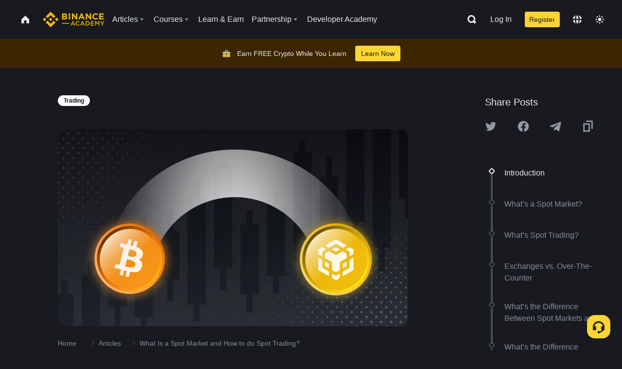

--- FILE ---
content_type: text/html; charset=utf-8
request_url: https://www.binance.com/en/academy/articles/what-is-a-spot-market-and-how-to-do-spot-trading
body_size: 85317
content:
<!doctype html>
<html bn-lang="en" lang="en" dir="ltr" path-prefix="/en">
<head>
  <meta name="viewport" content="width=device-width,minimum-scale=1,maximum-scale=1,initial-scale=1,user-scalable=no" data-shuvi-head="true" /><meta charset="utf-8" /><title data-shuvi-head="true">What Is a Spot Market and How to do Spot Trading?</title><meta name="twitter:card" content="summary_large_image" data-shuvi-head="true" /><meta name="twitter:site" content="@BinanceAcademy" data-shuvi-head="true" /><meta name="twitter:creator" content="@BinanceAcademy" data-shuvi-head="true" /><meta property="og:url" content="https://www.binance.com/en/academy/articles/what-is-a-spot-market-and-how-to-do-spot-trading" data-shuvi-head="true" /><meta property="og:image:alt" content="Binance Academy" data-shuvi-head="true" /><meta property="og:site_name" content="Binance Academy" data-shuvi-head="true" /><meta name="description" content="Spot trading lets you instantly buy or sell financial assets. You can place spot orders in spot markets such as exchanges or over-the-counter.
" data-shuvi-head="true" /><meta property="og:title" content="What Is a Spot Market and How to do Spot Trading? | Binance Academy" data-shuvi-head="true" /><meta property="og:description" content="Spot trading lets you instantly buy or sell financial assets. You can place spot orders in spot markets such as exchanges or over-the-counter.
" data-shuvi-head="true" /><meta property="og:type" content="article" data-shuvi-head="true" /><meta property="og:image" content="https://public.bnbstatic.com/static/academy/uploads/47cd239e031145a1bfd6ca62d671ef0b.png" data-shuvi-head="true" /><meta http-equiv="etag" content="ea9c66c5dc93e9226fb8ad831e841feb5d8c230f" /><meta name="msapplication-TileImage" content="https://bin.bnbstatic.com/static/images/bnb-for/brand.png" /><meta name="theme-color" content="#2e2e2e" data-shuvi-head="true" /><meta name="apple-mobile-web-app-capable" content="yes" data-shuvi-head="true" /><meta name="apple-mobile-web-app-status-bar-style" content="black-translucent" data-shuvi-head="true" /><meta name="ahrefs-site-verification" content="86f2f08131d8239e3a4d73b0179d556eae74fa62209b410a64ff348f74e711ea" data-shuvi-head="true" /><meta name="google-site-verification" content="wyJEt1aEuf8X_of3aofK_Tl5WprWou38Ze4o3ZeeGts" data-shuvi-head="true" /><meta name="naver-site-verification" content="e70af2cacdaf993fe72ef9fd208822bbebc2e028" data-shuvi-head="true" /><meta name="yandex-verification" content="7e56260ff92b3c3f" data-shuvi-head="true" /><meta name="robots" content="index,follow,max-image-preview:large" data-shuvi-head="true" /><link rel="preconnect" href="https://bin.bnbstatic.com" crossorigin="anonymous" /><link rel="preconnect" href="https://public.bnbstatic.com" crossorigin="anonymous" /><link rel="preconnect" href="https://image.binance.vision" data-shuvi-head="true" /><link rel="preload" as="script" href="https://public.bnbstatic.com/unpkg/essential/essential@0.3.64.js" /><link rel="preload" as="script" href="https://public.bnbstatic.com/unpkg/vendor/vendor.umd.0.0.13.production.min.18.2.0.js" /><link rel="preload" href="https://public.bnbstatic.com/static/academy/uploads-original/47cd239e031145a1bfd6ca62d671ef0b.png" data-shuvi-head="true" /><link rel="preload" href="https://bin.bnbstatic.com/static/chunks/layout-241d.85baeae8.js" as="script" /><link rel="preload" href="https://bin.bnbstatic.com/static/chunks/layout-0aec.d95d432e.js" as="script" /><link rel="preload" href="https://bin.bnbstatic.com/static/chunks/page-2e11.fec9970f.js" as="script" /><link rel="preload" as="script" href="https://bin.bnbstatic.com/static/configs/newbase/common-widget-icon.js" /><link rel="preload" as="script" href="https://public.bnbstatic.com/unpkg/themis/themis@0.0.39.js" /><link rel="preload" as="script" href="https://public.bnbstatic.com/unpkg/common-widget/vendor@1.4.18.min.js" /><link rel="preload" as="script" href="https://public.bnbstatic.com/unpkg/common-widget/utils@1.4.18.min.js" /><link rel="preload" as="script" href="https://public.bnbstatic.com/unpkg/common-widget/data@1.4.18.min.js" /><link rel="preload" as="script" href="https://public.bnbstatic.com/unpkg/common-widget/common@1.4.18.min.js" /><link rel="preload" as="script" href="https://bin.bnbstatic.com/static/polyfills.d7582762.js" /><link rel="preload" as="script" href="https://bin.bnbstatic.com/static/webpack-runtime.c002a16d.js" /><link rel="preload" as="script" href="https://bin.bnbstatic.com/static/common/framework.f7c7e847.js" /><link rel="preload" as="script" href="https://bin.bnbstatic.com/static/main.7c99abbd.js" /><link rel="preload" as="script" href="https://public.bnbstatic.com/unpkg/config/remote-config.js" /><link rel="preload" as="script" href="https://bin.bnbstatic.com/static/js/common-widget/common-widget-render-control@0.0.1.js" /><link rel="shortcut icon" href="https://bin.bnbstatic.com/static/images/common/favicon.ico" /><link rel="apple-touch-icon" href="https://bin.bnbstatic.com/static/images/bnb-for/brand.png" /><link rel="icon" href="https://bin.bnbstatic.com/static/images/bnb-for/brand.png" /><link rel="canonical" href="https://www.binance.com/en/academy/articles/what-is-a-spot-market-and-how-to-do-spot-trading" data-shuvi-head="true" /><link rel="alternate" href="https://www.binance.com/en/academy/articles/what-is-a-spot-market-and-how-to-do-spot-trading" hreflang="en" data-shuvi-head="true" /><link rel="alternate" href="https://www.binance.com/fr/academy/articles/what-is-a-spot-market-and-how-to-do-spot-trading" hreflang="fr" data-shuvi-head="true" /><link rel="alternate" href="https://www.binance.com/pl/academy/articles/what-is-a-spot-market-and-how-to-do-spot-trading" hreflang="pl" data-shuvi-head="true" /><link rel="alternate" href="https://www.binance.com/zh-CN/academy/articles/what-is-a-spot-market-and-how-to-do-spot-trading" hreflang="zh-Hans" data-shuvi-head="true" /><link rel="alternate" href="https://www.binance.com/zh-TC/academy/articles/what-is-a-spot-market-and-how-to-do-spot-trading" hreflang="zh-Hant" data-shuvi-head="true" /><link rel="alternate" href="https://www.binance.com/vi/academy/articles/what-is-a-spot-market-and-how-to-do-spot-trading" hreflang="vi" data-shuvi-head="true" /><link rel="alternate" href="https://www.binance.com/ar/academy/articles/what-is-a-spot-market-and-how-to-do-spot-trading" hreflang="ar" data-shuvi-head="true" /><link rel="alternate" href="https://www.binance.com/ru/academy/articles/what-is-a-spot-market-and-how-to-do-spot-trading" hreflang="ru" data-shuvi-head="true" /><link rel="alternate" href="https://www.binance.com/es/academy/articles/what-is-a-spot-market-and-how-to-do-spot-trading" hreflang="es" data-shuvi-head="true" /><link rel="alternate" href="https://www.binance.com/pt-BR/academy/articles/what-is-a-spot-market-and-how-to-do-spot-trading" hreflang="pt-BR" data-shuvi-head="true" /><link rel="alternate" href="https://www.binance.com/it/academy/articles/what-is-a-spot-market-and-how-to-do-spot-trading" hreflang="it" data-shuvi-head="true" /><link rel="alternate" href="https://www.binance.com/id/academy/articles/what-is-a-spot-market-and-how-to-do-spot-trading" hreflang="id" data-shuvi-head="true" /><link rel="alternate" href="https://www.binance.com/uk-UA/academy/articles/what-is-a-spot-market-and-how-to-do-spot-trading" hreflang="uk" data-shuvi-head="true" /><link rel="alternate" href="https://www.binance.com/cs/academy/articles/what-is-a-spot-market-and-how-to-do-spot-trading" hreflang="cs-CZ" data-shuvi-head="true" /><link rel="alternate" href="https://www.binance.com/bg/academy/articles/what-is-a-spot-market-and-how-to-do-spot-trading" hreflang="bg" data-shuvi-head="true" /><link rel="alternate" href="https://www.binance.com/lv/academy/articles/what-is-a-spot-market-and-how-to-do-spot-trading" hreflang="lv" data-shuvi-head="true" /><link rel="alternate" href="https://www.binance.com/sv/academy/articles/what-is-a-spot-market-and-how-to-do-spot-trading" hreflang="sv" data-shuvi-head="true" /><link rel="alternate" href="https://www.binance.com/sk/academy/articles/what-is-a-spot-market-and-how-to-do-spot-trading" hreflang="sk" data-shuvi-head="true" /><link rel="alternate" href="https://www.binance.com/da-DK/academy/articles/what-is-a-spot-market-and-how-to-do-spot-trading" hreflang="da" data-shuvi-head="true" /><link rel="alternate" href="https://www.binance.com/ro/academy/articles/what-is-a-spot-market-and-how-to-do-spot-trading" hreflang="ro" data-shuvi-head="true" /><link rel="alternate" href="https://www.binance.com/hu/academy/articles/what-is-a-spot-market-and-how-to-do-spot-trading" hreflang="hu" data-shuvi-head="true" /><link rel="alternate" href="https://www.binance.com/el/academy/articles/what-is-a-spot-market-and-how-to-do-spot-trading" hreflang="el" data-shuvi-head="true" /><link rel="alternate" href="https://www.binance.com/de/academy/articles/what-is-a-spot-market-and-how-to-do-spot-trading" hreflang="de" data-shuvi-head="true" /><link rel="alternate" href="https://www.binance.com/ja/academy/articles/what-is-a-spot-market-and-how-to-do-spot-trading" hreflang="ja" data-shuvi-head="true" /><link rel="alternate" href="https://www.binance.com/az-AZ/academy/articles/what-is-a-spot-market-and-how-to-do-spot-trading" hreflang="az-AZ" data-shuvi-head="true" /><link rel="alternate" href="https://www.binance.com/kk-KZ/academy/articles/what-is-a-spot-market-and-how-to-do-spot-trading" hreflang="kk-KZ" data-shuvi-head="true" /><link rel="alternate" href="https://academy.binance.com/et/articles/what-is-a-spot-market-and-how-to-do-spot-trading" hreflang="et" data-shuvi-head="true" /><link rel="alternate" href="https://academy.binance.com/lt/articles/what-is-a-spot-market-and-how-to-do-spot-trading" hreflang="lt" data-shuvi-head="true" /><link rel="alternate" href="https://academy.binance.com/ka-GE/articles/what-is-a-spot-market-and-how-to-do-spot-trading" hreflang="ka" data-shuvi-head="true" /><link rel="alternate" href="https://academy.binance.com/hr-HR/articles/what-is-a-spot-market-and-how-to-do-spot-trading" hreflang="hr-HR" data-shuvi-head="true" /><link rel="alternate" href="https://academy.binance.com/ky-KG/articles/what-is-a-spot-market-and-how-to-do-spot-trading" hreflang="ky-KG" data-shuvi-head="true" /><link rel="alternate" hreflang="x-default" href="https://www.binance.com/en/academy/articles/what-is-a-spot-market-and-how-to-do-spot-trading" data-shuvi-head="true" /><link rel="shortcut icon" href="https://bin.bnbstatic.com/image/academy/ico/favicon.ico" data-shuvi-head="true" /><link rel="icon" type="image/x-icon" sizes="16x16 32x32" href="https://bin.bnbstatic.com/image/academy/ico/favicon.ico" data-shuvi-head="true" /><link rel="icon" sizes="32x32" href="https://bin.bnbstatic.com/image/academy/ico/favicon-32.png" data-shuvi-head="true" /><link rel="icon" sizes="192x192" href="https://bin.bnbstatic.com/image/academy/ico/favicon-192.png" data-shuvi-head="true" /><link rel="apple-touch-icon" sizes="152x152" href="https://bin.bnbstatic.com/image/academy/ico/favicon-152.png" data-shuvi-head="true" /><link rel="apple-touch-icon" sizes="144x144" href="https://bin.bnbstatic.com/image/academy/ico/favicon-144.png" data-shuvi-head="true" /><link rel="apple-touch-icon" sizes="120x120" href="https://bin.bnbstatic.com/image/academy/ico/favicon-120.png" data-shuvi-head="true" /><link rel="apple-touch-icon" sizes="114x114" href="https://bin.bnbstatic.com/image/academy/ico/favicon-114.png" data-shuvi-head="true" /><link rel="apple-touch-icon" sizes="180x180" href="https://bin.bnbstatic.com/image/academy/ico/favicon-180.png" data-shuvi-head="true" /><link rel="apple-touch-icon" sizes="72x72" href="https://bin.bnbstatic.com/image/academy/ico/favicon-72.png" data-shuvi-head="true" /><link rel="apple-touch-icon" sizes="57x57" href="https://bin.bnbstatic.com/image/academy/ico/favicon-57.png" data-shuvi-head="true" /><link rel="manifest" href="/manifest.json" data-shuvi-head="true" /><script id="OneTrust-sdk" nonce="52259d77-ef72-4d00-8cff-7fb0445a9eab">(function() {const agent = typeof navigator !== 'undefined' ? navigator.userAgent : '';const REGEX_MATCH_CLIENT_TYPE = /BNC\/([0-9.]+) \(([a-zA-Z]+) ([0-9.]+)\)/;const isMiniApp = typeof window !== 'undefined' && window.__NEZHA_BRIDGE__ && !window.__NEZHA_BRIDGE__.postAction;if(REGEX_MATCH_CLIENT_TYPE.test(agent) || isMiniApp){return null;}function getJSON(str) {try {return JSON.parse(str);} catch (e) {return {};}}var AutoBlockScriptMap = getJSON('{"binance.com":"https://cdn.cookielaw.org/consent/e21a0e13-40c2-48a6-9ca2-57738356cdab/OtAutoBlock.js","binance.info":"https://cdn.cookielaw.org/consent/03246444-2043-432d-afae-413a91f535e9/OtAutoBlock.js","binance.me":"https://cdn.cookielaw.org/consent/39df5304-ea83-4bd5-8550-d57bca54d95a/OtAutoBlock.js","binance.bh":"https://cdn.cookielaw.org/consent/0196a4bb-fb7b-7ae6-a24c-893547b9e467/OtAutoBlock.js"}');var SDKStubInfoMap = getJSON('{"binance.com":{"src":"https://cdn.cookielaw.org/scripttemplates/otSDKStub.js","hash":"e21a0e13-40c2-48a6-9ca2-57738356cdab"},"binance.info":{"src":"https://cdn.cookielaw.org/scripttemplates/otSDKStub.js","hash":"03246444-2043-432d-afae-413a91f535e9"},"binance.me":{"src":"https://cdn.cookielaw.org/scripttemplates/otSDKStub.js","hash":"39df5304-ea83-4bd5-8550-d57bca54d95a"}, "binance.bh":{"src":"https://cdn.cookielaw.org/scripttemplates/otSDKStub.js","hash":"0196a4bb-fb7b-7ae6-a24c-893547b9e467"}}');var domain = location.hostname.split('.').slice(-2).join('.');function isString(str) {return str && typeof str === 'string';};var AutoBlockScript = AutoBlockScriptMap[domain];var stubInfo = SDKStubInfoMap[domain] || {};var SDKStubSrc = stubInfo.src;var SDKStubHash = stubInfo.hash;var injectAutoBlock = isString(AutoBlockScript);var injectSDKStub = isString(SDKStubSrc) && isString(SDKStubHash);if (injectAutoBlock) {var script = document.createElement('script');script.src = AutoBlockScript;script.type = 'text/javascript';script.async = false;document.head.appendChild(script);}if (injectSDKStub) {var lang = document.documentElement['bn-lang'] || document.documentElement.lang;var htmlLang = lang && lang.substr(0, 2) || 'en';var script = document.createElement('script');script.src = SDKStubSrc;script.type = 'text/javascript';script.async = false;script.setAttribute('charSet', 'UTF-8');script.setAttribute('data-domain-script', SDKStubHash);script.setAttribute('data-language', htmlLang);document.head.appendChild(script);var s = document.createElement('script');s.type = 'text/javascript';s.innerHTML = 'function OptanonWrapper() {};';s.nonce = '52259d77-ef72-4d00-8cff-7fb0445a9eab';document.head.appendChild(s);var ss = document.createElement('script');ss.src = 'https://bin.bnbstatic.com/static/one-trust/onetrust-trigger.js';ss.type = 'text/javascript';script.async = false;ss.setAttribute('charSet', 'UTF-8');ss.setAttribute('data-domain-script', SDKStubHash);document.head.appendChild(ss);}}())</script><script id="Reporter-init" nonce="52259d77-ef72-4d00-8cff-7fb0445a9eab">window._bn_reporter = window._bn_reporter || [];window._bn_reporter_version = '4.3.16';function reportEvent(data) {window._bn_reporter.push(data);}reportEvent({key: "init",data: {"packageName":"academy-web-ui","apiId":"cc1ljun9gpbp8ciciolg","apiDomain":"https://api.saasexch.com","ssr":true,"COMMIT_HEAD":"ea9c66c5dc93e9226fb8ad831e841feb5d8c230f","pikaVersion":"0.6.14","traceId":"a88d9c3b-8f7a-4973-81a2-fc7a1d4d43bf","analyticsId":"academy-web-ui,Frontend,cme87sxzs8603260u32z6ky416n"}});const now = Date.now();reportEvent({key: "traceReporter",data: {name: 'PIKA_HTML_ENTRY_START',startTime: now,timestamp: now,id: 1,duration: 0,endTime: now}});window.addEventListener('error', function (event) {try {var _URL, _URL2;var target = event.target || event.srcElement;var isTarget = ['LINK', 'SCRIPT', 'IMG'].indexOf(target.nodeName) !== -1;if (!isTarget) {return;}var link = target.src || target.href;if (window.location.href.indexOf(link) === 0) {return;}var data = {event: {phost: window.location.host,ppath: window.location.pathname,host: (_URL = new URL(link)) === null || _URL === void 0 ? void 0 : _URL.host,path: (_URL2 = new URL(link)) === null || _URL2 === void 0 ? void 0 : _URL2.pathname,net_err_exist: true}};reportEvent({key: "reportMonitorEvent",data: {data: data}});} catch (e) {console.error('static resource monitor', e);}}, true);</script><script type="application/ld+json" data-shuvi-head="true" nonce="52259d77-ef72-4d00-8cff-7fb0445a9eab">{"@context":"https://schema.org","@type":"Article","datePublished":"2021-07-21T13:06:06.000Z","description":"Spot trading lets you instantly buy or sell financial assets. You can place spot orders in spot markets such as exchanges or over-the-counter.","mainEntityOfPage":{"@type":"WebPage","@id":"https://www.binance.com/en/academy/articles/what-is-a-spot-market-and-how-to-do-spot-trading"},"headline":"What Is a Spot Market and How to do Spot Trading?","image":["https://public.bnbstatic.com/static/academy/uploads/47cd239e031145a1bfd6ca62d671ef0b.png"],"dateModified":"2024-07-10T19:53:48.000Z","author":{"@type":"Person","name":"Binance Academy"},"publisher":{"@type":"Organization","name":"Binance Academy","logo":{"@type":"ImageObject","url":"https://bin.bnbstatic.com/image/academy/apple-touch-icon.png"}}}</script><link rel="stylesheet" href="https://bin.bnbstatic.com/static/css/e7fd988f.chunk.css" /><link rel="stylesheet" href="https://bin.bnbstatic.com/static/css/ddfae176.chunk.css" /><link rel="stylesheet" href="https://bin.bnbstatic.com/static/css/7b29bf44.chunk.css" /><link rel="stylesheet" href="https://public.bnbstatic.com/unpkg/common-widget/extension@1.4.18.css" /><link rel="stylesheet" href="https://public.bnbstatic.com/unpkg/common-widget/vendor@1.4.18.css" /><link rel="stylesheet" href="https://public.bnbstatic.com/unpkg/common-widget/common@1.4.18.css" /><style id="webstudio-universal-uikit-colors" data-shuvi-head="true">body { --color-sell: #F6465D; --color-textSell: #F6465D; --color-sellHover: #FF707E; --color-depthSellBg: #35141D; --color-buy: #0ECB81; --color-textBuy: #0ECB81; --color-buyHover: #32D993; --color-depthBuyBg: #102821; --color-line: #2B3139; --color-outlineHover: #6A4403; --color-primary: #FCD535; --color-primaryHover: #F0B90B; --color-error: #F6465D; --color-errorBg: #35141D; --color-success: #0ECB81; --color-successBg: #102821; --color-disable: #474D57; --color-iconNormal: #848E9C; --color-textWhite: #FFFFFF; --color-textGray: #EAECEF; --color-textBlack: #0B0E11; --color-textPrimary: #EAECEF; --color-textSecondary: #B7BDC6; --color-textThird: #848E9C; --color-textDisabled: #5E6673; --color-textBrand: #F0B90B; --color-textToast: #A37200; --color-bg: #181A20; --color-bg1: #181A20; --color-bg2: #0B0E11; --color-bg3: #2B3139; --color-bg4: #5E6673; --color-bg6: #202630; --color-bg7: #191A1F; --color-popupBg: #1E2329; --color-badgeBg: #2D2A20; --color-selectedBg: #1E2026; --color-gradientBrand: linear-gradient(180deg, #F8D12F 0%, #F0B90B 100%); --color-gradientPrimary: linear-gradient(295.27deg, #15141A 0%, #474D57 84.52%); --color-BasicBg: #181A20; background-color: var(--color-BasicBg); --color-SecondaryBg: #0B0E11; --color-Input: #2B3139; --color-InputLine: #474D57; --color-CardBg: #1E2329; --color-Vessel: #1E2329; --color-Line: #2B3139; --color-DisableBtn: #2B3139; --color-DisabledText: #5E6673; --color-DisableText: #5E6673; --color-TertiaryText: #848E9C; --color-SecondaryText: #B7BDC6; --color-PrimaryText: #EAECEF; color: var(--color-PrimaryText); --color-RedGreenBgText: #FFFFFF; --color-EmphasizeText: #FF693D; --color-TextOnGray: #EAECEF; --color-TextOnYellow: #202630; --color-IconNormal: #848E9C; --color-LiteBg1: #202630; --color-LiteBg2: #191A1F; --color-BtnBg: #FCD535; --color-PrimaryYellow: #F0B90B; --color-TextLink: #F0B90B; --color-TradeBg: #0B0E11; --color-TextToast: #A37200; --color-DepthSellBg: #35141D; --color-SellHover: #FF707E; --color-Sell: #F6465D; --color-TextSell: #F6465D; --color-DepthBuyBg: #102821; --color-BuyHover: #32D993; --color-Buy: #2EBD85; --color-TextBuy: #2EBD85; --color-Error: #F6465D; --color-SuccessBg: #102821; --color-Success: #2EBD85; --color-TagBg: #474D57; --color-Grid: #2B3139; --color-Placeholder: #474D57; --color-ToastBg: #707A8A; --color-TwoColorIcon: #CACED3; --color-ErrorBg: rgba(246, 70, 93, 0.1); --color-BadgeBg: rgba(240,185,11,0.1); --color-Popup: #1E2329; --color-Mask: rgba(0, 0, 0, 0.6); --color-WidgetSecondaryBg: rgba(255, 255, 255, 0.08); --color-ContainerBg: #1E2026; --color-YellowAlpha01: rgba(252, 213, 53, 0.2); --color-YellowAlpha02: rgba(252, 213, 53, 0.2); --color-RedAlpha01: rgba(246, 60, 85, 0.2); --color-RedAlpha02: rgba(246, 60, 85, 0.2); --color-GreenAlpha01: rgba(40, 164, 115, 0.2); --color-GreenAlpha02: rgba(40, 164, 115, 0.2); --color-ChatBg: #1A1E25; --color-LineAlpha: rgba(255, 255, 255, 0.08); --color-WidgetPrimaryBg: rgba(255, 255, 255, 0.1); --color-ChatBubble: #1E2329; --color-ChatBubble2: #2D3E59; --color-ChatInput: rgba(41, 49, 61, 0.95); --color-ChatName: #F0B90B; --color-ChatSysMsg: #1C2229; --color-ChatCard: #212731; --color-ChatCard2: #243042; --color-ChatRed: #30222B; --color-ParagraphText: #EAECEF; }</style><style id="header-footer-global-style" data-shuvi-head="true"> #__APP_HEADER { display: none; } #__APP_FOOTER { display: none; } #__APP_SIDEBAR { display: none; width: 100%; }</style><style data-emotion="0 gpt1ua 1r6yh41 1b5iq0k 14hpydf 1v61pla 5x6ly7 i6ju45 1qn7ove vfu0ph 1l3piql 184cf1x 9tpv1t 6fjuig 1raq60b vd8035 1uoge8i rs1nch 3kwgah 1wz0uwi 9yb1nc 1pzaur4 7bjblz kvcvp2 161v6bq 1ebnygn kxtk92 vurnku lc3py3 1srb089 7j3h8v 1i1uk6i 1589nlc 1pysja1 1xgr03x 6kqcas sdffkd 1mkynsd dn9hvd p5ucyd e17nie vsco81 1t100c7 11vxal7 2vncqk gey7ei jaa7jg 912yg7 1mizem0 1dhhx95 4cffwv 81xrsn gez02j cerzed yhaz4t 1vkvfxu vq45pg k8ptnh 16jcxb6 ce9xkk 1hyfx7x 72bqas 11r9jcz 1n5t02q 19midj6 1wnc168 1h690ep 15e7zpq gbh2au 80dcm8 1sg6x9n 1dpv2l8 klm9o7 ofovah 9uy14h 4151bc 1ouokj1 8sesaq 1bzb8nq exuvue aw8b5k 1yjvs5a hy4spq 1bhd1jv 1j75qc1 12ke8jn 1uob4wx 17ajlgz 1v5nip4 q0otfg 1na5z9x 1w61aiz 1jwvkbr 13mvpid uj36ri l5kcek 1gt3d73 16vp4e4 1q9ubii 14svusm 1me7odh 1gtiget w16pwf klxly9 19tzqe5 cye2yi uivgo rrl3y3 ms83d 1mfvteg 1y6whvv 8n45wr 1urk028 fbxu07 1ylexj7 aa2yx7 1uhxyyb wcquo4 190yvx7 1xq39uu 11vn4ca z2h5go 16ht4fr kvhcte 1iqe90x jyb3wi 10vx56p n840jb 10t0ciq 1olcmky 14bgbm8 zzqkfp 1u83isv sem8rv 9gsdo8 y8fvs3 19isz4n rt5tsv wmdkuy 178mx5l 1g8a46g i0wrvs 7om86i 16q9gkz 19memkk 1xvgv7v 1umq912 1e09tat 150guxl 1h71c3u 1ds83c4 1kcjytu 7xpimc 1dppqwg mxw3i0 1m7wotv 1j7lcvj 146b2k0 s6fc93 1b3jcwj tyfyof 7w2sz5 trujsm 1t22upd 10q2gn9 1iv3lam 1pyf6yx 182lng5 s1f3ec 1ur574i 9q4ls1 animation-hqgv56 l0inxp">.css-gpt1ua{position:fixed;top:80px;right:16px;max-height:100%;max-width:343px;width:100%;z-index:9;pointer-events:none;}.css-1r6yh41{position:relative;height:80px;-webkit-box-pack:justify;-webkit-justify-content:space-between;-ms-flex-pack:justify;justify-content:space-between;-webkit-align-items:center;-webkit-box-align:center;-ms-flex-align:center;align-items:center;background-color:#181A20;color:#EAECEF;padding-left:16px;padding-right:16px;display:-webkit-box;display:-webkit-flex;display:-ms-flexbox;display:flex;}@media screen and (min-width:768px){.css-1r6yh41{padding-left:24px;padding-right:24px;}}.css-1b5iq0k{-webkit-flex:0 0 127px;-ms-flex:0 0 127px;flex:0 0 127px;width:127px;margin-left:8px;margin-right:8px;}.css-14hpydf{color:#F0B90B;width:100%;display:block;}.css-1v61pla{box-sizing:border-box;margin:0;min-width:0;display:none;color:#EAECEF;width:100%;-webkit-align-items:center;-webkit-box-align:center;-ms-flex-align:center;align-items:center;}@media screen and (min-width:768px){.css-1v61pla{display:none;}}@media screen and (min-width:1200px){.css-1v61pla{display:-webkit-box;display:-webkit-flex;display:-ms-flexbox;display:flex;}}.css-5x6ly7{box-sizing:border-box;margin:0;min-width:0;display:-webkit-box;display:-webkit-flex;display:-ms-flexbox;display:flex;-webkit-flex:1;-ms-flex:1;flex:1;-webkit-align-items:center;-webkit-box-align:center;-ms-flex-align:center;align-items:center;}.css-i6ju45{margin-left:8px;margin-right:8px;display:-webkit-inline-box;display:-webkit-inline-flex;display:-ms-inline-flexbox;display:inline-flex;position:relative;}.css-i6ju45:hover::after,.css-i6ju45:focus-within::after{bottom:auto;border-color:transparent transparent #FFFFFF transparent;display:block;-webkit-filter:drop-shadow(0px -1px 1px rgba(0,0,0,0.1));filter:drop-shadow(0px -1px 1px rgba(0,0,0,0.1));left:50%;margin-left:-8px;right:auto;top:100%;}.css-i6ju45.wrapper--open .e8b2x31{display:block;}.css-1qn7ove{-webkit-align-items:center;-webkit-box-align:center;-ms-flex-align:center;align-items:center;display:-webkit-box;display:-webkit-flex;display:-ms-flexbox;display:flex;height:40px;line-height:40px;-webkit-align-items:center;-webkit-box-align:center;-ms-flex-align:center;align-items:center;}.css-vfu0ph{box-sizing:border-box;margin:0;min-width:0;font-size:16ppx;outline:none;cursor:pointer;color:#EAECEF;-webkit-align-items:center;-webkit-box-align:center;-ms-flex-align:center;align-items:center;position:relative;-webkit-text-decoration:none;text-decoration:none;height:40px;line-height:40px;}.css-vfu0ph.active,.css-vfu0ph:hover{color:#F0B90B;}.css-1l3piql{box-sizing:border-box;margin:0;min-width:0;color:#848E9C;width:16px;height:16px;font-size:16px;fill:#EAECEF;fill:#848E9C;width:1em;height:1em;}.css-184cf1x{display:none;position:absolute;width:-webkit-max-content;width:-moz-max-content;width:max-content;z-index:1000;bottom:auto;left:auto;padding:20px 0 0 0;right:auto;top:100%;}.css-9tpv1t{background-color:#1E2329;border-radius:4px;box-shadow:0px 0px 20px rgba(0,0,0,0.08);position:relative;}.css-6fjuig{box-sizing:border-box;margin:0;min-width:0;display:-webkit-box;display:-webkit-flex;display:-ms-flexbox;display:flex;-webkit-flex-direction:column;-ms-flex-direction:column;flex-direction:column;padding:24px;padding-bottom:16px;}.css-1raq60b{box-sizing:border-box;margin:0;min-width:0;display:-webkit-box;display:-webkit-flex;display:-ms-flexbox;display:flex;-webkit-flex-direction:column;-ms-flex-direction:column;flex-direction:column;}@media screen and (min-width:1200px){.css-1raq60b{-webkit-flex-direction:row;-ms-flex-direction:row;flex-direction:row;}}.css-vd8035{box-sizing:border-box;margin:0;min-width:0;display:-webkit-box;display:-webkit-flex;display:-ms-flexbox;display:flex;-webkit-align-items:center;-webkit-box-align:center;-ms-flex-align:center;align-items:center;border-radius:8px;background:transparent;cursor:pointer;min-width:200px;}.css-vd8035 extraHeadline{font-weight:600;font-size:56px;line-height:64px;}.css-vd8035 headline1{font-weight:600;font-size:48px;line-height:56px;}.css-vd8035 headline2{font-weight:600;font-size:40px;line-height:48px;}.css-vd8035 headline3{font-weight:600;font-size:32px;line-height:40px;}.css-vd8035 headline4{font-weight:600;font-size:28px;line-height:36px;}.css-vd8035 headline5{font-weight:600;font-size:24px;line-height:32px;}.css-vd8035 headline6{font-weight:500;font-size:20px;line-height:28px;}.css-vd8035 largeBody{font-weight:400;font-size:20px;line-height:28px;}.css-vd8035 mediumBody{font-weight:300;font-size:18px;line-height:28px;}.css-vd8035 subtitle1{font-weight:500;font-size:16px;line-height:24px;}.css-vd8035 subtitle2{font-weight:500;font-size:14px;line-height:20px;}.css-vd8035 body1{font-weight:400;font-size:16px;line-height:24px;}.css-vd8035 body2{font-weight:400;font-size:14px;line-height:20px;}.css-vd8035 captionSub{font-weight:500;font-size:12px;line-height:16px;}.css-vd8035 caption{font-weight:400;font-size:12px;line-height:16px;}.css-vd8035 largeLink{font-weight:500;font-size:20px;line-height:20px;-webkit-text-decoration:underline;text-decoration:underline;}.css-vd8035 linkBody{font-weight:500;font-size:14px;line-height:20px;-webkit-text-decoration:underline;text-decoration:underline;}.css-vd8035 addressLink{font-weight:400;font-size:14px;line-height:20px;-webkit-text-decoration:underline;text-decoration:underline;}.css-vd8035 linkCaption{font-weight:500;font-size:12px;line-height:16px;-webkit-text-decoration:underline;text-decoration:underline;}.css-vd8035 primaryNum1{font-weight:600;font-size:32px;line-height:40px;}.css-vd8035 primaryNum2{font-weight:600;font-size:28px;line-height:36px;}.css-vd8035 primaryNum3{font-weight:600;font-size:24px;line-height:32px;}.css-vd8035 secondaryNum1{font-weight:500;font-size:20px;line-height:28px;}.css-vd8035 secondaryNum2{font-weight:500;font-size:16px;line-height:24px;}.css-vd8035 tertiaryNum1{font-weight:500;font-size:14px;line-height:20px;}.css-vd8035 tertiaryNum2{font-weight:500;font-size:12px;line-height:16px;}.css-vd8035 tertiaryNum3{font-weight:400;font-size:12px;line-height:16px;}.css-vd8035 formLabel{font-weight:400;font-size:14px;line-height:16px;color:#EAECEF;}.css-vd8035 formLabelSmall{font-weight:400;font-size:12px;line-height:16px;color:#EAECEF;}.css-vd8035 formLabelDisabled{font-weight:400;font-size:14px;line-height:16px;color:#5E6673;cursor:not-allowed;}.css-vd8035 formLabelSmallDisabled{font-weight:400;font-size:12px;line-height:16px;color:#5E6673;cursor:not-allowed;}.css-vd8035 checkbox{font-weight:400;font-size:14px;line-height:1.43;color:#EAECEF;cursor:pointer;}.css-vd8035 checkboxDisabled{font-weight:400;font-size:14px;line-height:1.43;color:#5E6673;cursor:not-allowed;}.css-vd8035 infoHelperText{height:24px;line-height:24px;font-size:12px;color:#848E9C;}.css-vd8035 errorHelperText{height:24px;line-height:24px;font-size:12px;color:#F6465D;}.css-vd8035 dottedUnderline{font-weight:400;font-size:14px;line-height:16px;color:#EAECEF;border-bottom-width:1px;border-bottom-style:dashed;border-bottom-color:#848E9C;}.css-vd8035 title2{font-weight:600;font-size:48px;line-height:56px;}.css-vd8035 title3{font-weight:600;font-size:40px;line-height:48px;}.css-vd8035 title4{font-weight:600;font-size:32px;line-height:40px;}.css-vd8035 title5{font-weight:600;font-size:24px;line-height:28px;}.css-vd8035 largeText{font-weight:400;font-size:24px;line-height:28px;}.css-vd8035 title6{font-weight:500;font-size:20px;line-height:24px;}.css-vd8035 heading{font-family:inherit;line-height:1.25;font-weight:heading;}.css-vd8035 display{font-family:inherit;font-weight:heading;line-height:1.25;font-size:28px;}@media screen and (min-width:768px){.css-vd8035 display{font-size:32px;}}@media screen and (min-width:1200px){.css-vd8035 display{font-size:7px;}}.css-vd8035 caps{text-transform:uppercase;-webkit-letter-spacing:0.1em;-moz-letter-spacing:0.1em;-ms-letter-spacing:0.1em;letter-spacing:0.1em;}.css-vd8035 h1{font-weight:600;font-size:24px;line-height:30px;}@media screen and (min-width:768px){.css-vd8035 h1{font-size:28px;line-height:32px;}}@media screen and (min-width:1200px){.css-vd8035 h1{font-size:32px;line-height:40px;}}.css-vd8035 h2{font-weight:400;font-size:24px;line-height:30px;}.css-vd8035 h3{font-weight:500;font-size:20px;line-height:28px;}.css-vd8035 h4{font-weight:600;font-size:16px;line-height:22px;}.css-vd8035 h5{font-weight:600;font-size:16px;}.css-vd8035 h6{font-weight:600;font-size:14px;}.css-vd8035 label1{font-weight:500;font-size:20px;line-height:26px;}.css-vd8035 label2{font-weight:500;font-size:16px;line-height:22px;}@media screen and (min-width:768px){.css-vd8035 label2{font-size:18px;line-height:24px;}}.css-vd8035 label3{font-weight:400;font-size:16px;line-height:22px;}@media screen and (min-width:768px){.css-vd8035 label3{font-weight:500;}}.css-vd8035 label4{font-weight:500;font-size:14px;line-height:20px;}.css-vd8035 label5{font-weight:400;font-size:14px;line-height:20px;}.css-vd8035 label6{font-weight:400;font-size:13px;line-height:18px;}.css-vd8035 label7{font-weight:500;font-size:12px;line-height:16px;}.css-vd8035 label8{font-weight:400;font-size:12px;line-height:16px;}.css-vd8035 p1{font-weight:400;font-size:14px;line-height:20px;}.css-vd8035 p2{font-weight:400;font-size:12px;}.css-1uoge8i{box-sizing:border-box;margin:0;min-width:0;margin-right:16px;}.css-rs1nch{box-sizing:border-box;margin:0;min-width:0;display:-webkit-box;display:-webkit-flex;display:-ms-flexbox;display:flex;border-radius:50%;-webkit-box-pack:center;-webkit-justify-content:center;-ms-flex-pack:center;justify-content:center;-webkit-align-items:center;-webkit-box-align:center;-ms-flex-align:center;align-items:center;width:40px;height:40px;background-color:#2B3139;}.css-3kwgah{box-sizing:border-box;margin:0;min-width:0;color:currentColor;width:24px;height:24px;font-size:24px;fill:#EAECEF;fill:currentColor;width:1em;height:1em;}.css-1wz0uwi{box-sizing:border-box;margin:0;min-width:0;display:-webkit-box;display:-webkit-flex;display:-ms-flexbox;display:flex;-webkit-flex-direction:column;-ms-flex-direction:column;flex-direction:column;-webkit-align-items:flex-start;-webkit-box-align:flex-start;-ms-flex-align:flex-start;align-items:flex-start;}.css-9yb1nc{box-sizing:border-box;margin:0;min-width:0;font-size:14px;font-weight:500;line-height:20px;width:242px;white-space:nowrap;overflow:hidden;text-overflow:ellipsis;}.css-1pzaur4{box-sizing:border-box;margin:0;min-width:0;font-size:14px;font-weight:400;line-height:20px;color:#848E9C;}.css-7bjblz{box-sizing:border-box;margin:0;min-width:0;margin-top:16px;}@media screen and (min-width:1200px){.css-7bjblz{margin-top:0;}}.css-kvcvp2{box-sizing:border-box;margin:0;min-width:0;display:-webkit-box;display:-webkit-flex;display:-ms-flexbox;display:flex;-webkit-box-flex:1;-webkit-flex-grow:1;-ms-flex-positive:1;flex-grow:1;-webkit-flex-direction:column;-ms-flex-direction:column;flex-direction:column;}.css-161v6bq{box-sizing:border-box;margin:0;min-width:0;font-weight:500;font-size:14px;line-height:20px;padding-top:16px;padding-bottom:16px;color:#5E6673;}.css-1ebnygn{padding-bottom:16px;}.css-kxtk92{box-sizing:border-box;margin:0;min-width:0;color:#F0B90B;width:24px;height:24px;font-size:24px;fill:#EAECEF;fill:#F0B90B;width:1em;height:1em;}.css-vurnku{box-sizing:border-box;margin:0;min-width:0;}.css-lc3py3{box-sizing:border-box;margin:0;min-width:0;padding-bottom:16px;}.css-1srb089{box-sizing:border-box;margin:0;min-width:0;padding-left:24px;padding-right:24px;padding-bottom:8px;}.css-7j3h8v{box-sizing:border-box;margin:0;min-width:0;display:-webkit-box;display:-webkit-flex;display:-ms-flexbox;display:flex;border-radius:8px;padding:16px;}.css-1i1uk6i{box-sizing:border-box;margin:0;min-width:0;margin-right:16px;width:202px;}.css-1589nlc{box-sizing:border-box;margin:0;min-width:0;display:-webkit-box;display:-webkit-flex;display:-ms-flexbox;display:flex;border-radius:8px;cursor:pointer;padding:13px 16px;-webkit-box-pack:justify;-webkit-justify-content:space-between;-ms-flex-pack:justify;justify-content:space-between;-webkit-align-items:center;-webkit-box-align:center;-ms-flex-align:center;align-items:center;}.css-1589nlc:hover{background-color:#2B3139;}.css-1589nlc:hover .child{opacity:1;}.css-1pysja1{box-sizing:border-box;margin:0;min-width:0;-webkit-flex:1;-ms-flex:1;flex:1;}.css-1xgr03x{vertical-align:middle;width:16px;height:16px;}.css-6kqcas{box-sizing:border-box;margin:0;min-width:0;border-radius:8px;background-color:#2B3139;width:320px;}.css-sdffkd{box-sizing:border-box;margin:0;min-width:0;display:-webkit-box;display:-webkit-flex;display:-ms-flexbox;display:flex;cursor:pointer;padding:13px 16px;-webkit-box-pack:justify;-webkit-justify-content:space-between;-ms-flex-pack:justify;justify-content:space-between;-webkit-align-items:center;-webkit-box-align:center;-ms-flex-align:center;align-items:center;}.css-sdffkd:hover{background-color:#2B3139;}.css-sdffkd:hover .child{opacity:1;}.css-1mkynsd{opacity:0;-webkit-transition:all .3s ease-in-out;transition:all .3s ease-in-out;vertical-align:middle;width:16px;height:16px;color:#C99400;}.css-dn9hvd{box-sizing:border-box;margin:0;min-width:0;font-size:16ppx;outline:none;cursor:pointer;color:#EAECEF;-webkit-align-items:center;-webkit-box-align:center;-ms-flex-align:center;align-items:center;position:relative;-webkit-text-decoration:none;text-decoration:none;height:40px;line-height:40px;margin-left:8px;margin-right:8px;}.css-dn9hvd.active,.css-dn9hvd:hover{color:#F0B90B;}.css-p5ucyd{box-sizing:border-box;margin:0;min-width:0;display:-webkit-box;display:-webkit-flex;display:-ms-flexbox;display:flex;border-radius:8px;-webkit-align-items:center;-webkit-box-align:center;-ms-flex-align:center;align-items:center;border-radius:8px;background:transparent;cursor:pointer;min-width:200px;padding:16px;}.css-p5ucyd default{word-break:keep-all;color:#181A20;border-radius:4px;min-height:24px;border:none;}.css-p5ucyd default:disabled{cursor:not-allowed;background-image:none;background-color:#474D57;color:#5E6673;}.css-p5ucyd default:hover:not(:disabled):not(:active){box-shadow:none;}.css-p5ucyd default.inactive{opacity:0.3;cursor:not-allowed;}.css-p5ucyd primary{word-break:keep-all;color:#181A20;border-radius:4px;min-height:24px;border:none;background-image:none;background-color:#FCD535;}.css-p5ucyd primary:disabled{cursor:not-allowed;background-image:none;background-color:#474D57;color:#5E6673;}.css-p5ucyd primary:hover:not(:disabled):not(:active){box-shadow:none;}.css-p5ucyd primary.inactive{background-color:#FCD535;opacity:0.3;color:#181A20;cursor:not-allowed;}.css-p5ucyd primary:hover:not(:disabled):not(:active):not(.inactive){box-shadow:none;background-image:none;background-color:#FCD535;opacity:0.9;}.css-p5ucyd primary:active:not(:disabled):not(.inactive){background-image:none;background-color:#F0B90B;}.css-p5ucyd primary:disabled:not(.inactive){background-color:#474D57;color:#5E6673;cursor:not-allowed;}.css-p5ucyd secondary{word-break:keep-all;color:#EAECEF;border-radius:4px;min-height:24px;border:none;background-color:#474D57;background-image:none;}.css-p5ucyd secondary:disabled{cursor:not-allowed;box-shadow:none;color:#5E6673;background-color:#2B3139;}.css-p5ucyd secondary:hover:not(:disabled):not(:active){box-shadow:none;}.css-p5ucyd secondary.inactive{background-color:#474D57;opacity:0.3;cursor:not-allowed;}.css-p5ucyd secondary:hover:not(:disabled):not(:active):not(.inactive){box-shadow:none;background-image:none;background-color:#2B3139;}.css-p5ucyd secondary:active:not(:disabled):not(.inactive){box-shadow:none;background-color:#5E6673;color:#EAECEF;}.css-p5ucyd quiet{word-break:keep-all;color:#EAECEF;border-radius:4px;min-height:24px;border:none;background-color:transparent;}.css-p5ucyd quiet:disabled{cursor:not-allowed;background-image:none;background-color:#474D57;color:#5E6673;}.css-p5ucyd quiet:hover:not(:disabled):not(:active){box-shadow:none;}.css-p5ucyd quiet.inactive{opacity:0.7;cursor:not-allowed;}.css-p5ucyd quiet:disabled:not(.inactive){background-color:transparent;color:#5E6673;}.css-p5ucyd quiet:hover:not(:disabled):not(:active):not(.inactive){color:#F0B90B;}.css-p5ucyd quiet:active:not(:disabled):not(.inactive){background-color:#3C2601;}.css-p5ucyd text{word-break:keep-all;color:#181A20;border-radius:4px;min-height:24px;border:none;background-color:transparent;}.css-p5ucyd text:disabled{cursor:not-allowed;background-image:none;background-color:#474D57;color:#5E6673;}.css-p5ucyd text:hover:not(:disabled):not(:active){box-shadow:none;}.css-p5ucyd text.inactive{opacity:0.7;cursor:not-allowed;}.css-p5ucyd text:disabled:not(.inactive){background-color:transparent;color:#5E6673;}.css-p5ucyd text:hover:not(:disabled):not(:active):not(.inactive){color:#F0B90B;}.css-p5ucyd text:active:not(:disabled):not(.inactive){background-color:#3C2601;}.css-p5ucyd round{word-break:keep-all;color:#F0B90B;border-radius:16px;min-height:24px;border:none;background-color:#2B3139;}.css-p5ucyd round:disabled{cursor:not-allowed;background-image:none;background-color:#474D57;color:#5E6673;}.css-p5ucyd round:hover:not(:disabled):not(:active){box-shadow:none;}.css-p5ucyd round.inactive{background-color:#2B3139;opacity:0.3;cursor:not-allowed;}.css-p5ucyd round:disabled:not(.inactive){background-color:#2B3139;color:#5E6673;}.css-p5ucyd round:hover:not(:disabled):not(:active):not(.inactive){color:#F0B90B;background-color:#2B3139;}.css-p5ucyd round:active:not(:disabled):not(.inactive){background-color:#474D57;}.css-p5ucyd graytype{word-break:keep-all;color:#FFFFFF;border-radius:4px;min-height:24px;border:none;background-color:#B7BDC6;}.css-p5ucyd graytype:disabled{cursor:not-allowed;background-image:none;background-color:#474D57;color:#5E6673;}.css-p5ucyd graytype:hover:not(:disabled):not(:active){box-shadow:none;}.css-p5ucyd graytype.inactive{background-color:#5E6673;opacity:0.3;cursor:not-allowed;}.css-p5ucyd graytype:disabled:not(.inactive){background-color:transparent;color:#5E6673;}.css-p5ucyd graytype:hover:not(:disabled):not(:active):not(.inactive){background-color:#EAECEF;color:#1E2329;}.css-p5ucyd graytype:active:not(:disabled):not(.inactive){background-color:#EAECEF;color:#1E2329;}@media screen and (min-width:768px){.css-p5ucyd{border-radius:8px;}}@media screen and (min-width:1200px){.css-p5ucyd{border-radius:0;}}.css-p5ucyd:hover{background:#2B3139;}.css-e17nie{box-sizing:border-box;margin:0;min-width:0;font-size:14px;font-weight:500;line-height:20px;}.css-vsco81{box-sizing:border-box;margin:0;min-width:0;display:-webkit-box;display:-webkit-flex;display:-ms-flexbox;display:flex;margin-right:12px;position:relative;-webkit-align-items:center;-webkit-box-align:center;-ms-flex-align:center;align-items:center;height:48px;}@media screen and (max-width:768px){.css-vsco81{position:initial;}}.css-1t100c7{box-sizing:border-box;margin:0;min-width:0;display:-webkit-box;display:-webkit-flex;display:-ms-flexbox;display:flex;visibility:visible;}.css-11vxal7{box-sizing:border-box;margin:0;min-width:0;-webkit-appearance:none;-moz-appearance:none;appearance:none;-webkit-user-select:none;-moz-user-select:none;-ms-user-select:none;user-select:none;cursor:pointer;overflow:hidden;text-overflow:ellipsis;white-space:nowrap;display:-webkit-inline-box;display:-webkit-inline-flex;display:-ms-inline-flexbox;display:inline-flex;-webkit-align-items:center;-webkit-box-align:center;-ms-flex-align:center;align-items:center;-webkit-box-pack:center;-webkit-justify-content:center;-ms-flex-pack:center;justify-content:center;box-sizing:border-box;font-size:14px;font-family:inherit;font-weight:500;text-align:center;-webkit-text-decoration:none;text-decoration:none;outline:none;padding-left:12px;padding-right:12px;padding-top:6px;padding-bottom:6px;line-height:20px;min-width:52px;word-break:keep-all;color:#F0B90B;border-radius:4px;min-height:24px;border:none;background-color:transparent;min-width:auto;color:#EAECEF;font-weight:400;padding-right:0;}.css-11vxal7:disabled{cursor:not-allowed;background-image:none;background-color:#474D57;color:#5E6673;}.css-11vxal7:hover:not(:disabled):not(:active){box-shadow:none;}.css-11vxal7.inactive{opacity:0.7;cursor:not-allowed;}.css-11vxal7:disabled:not(.inactive){background-color:transparent;color:#5E6673;}.css-11vxal7:hover:not(:disabled):not(:active):not(.inactive){color:#F0B90B;}.css-11vxal7:active:not(:disabled):not(.inactive){background-color:#3C2601;}.css-11vxal7:active:not(:disabled):not(.inactive){background-color:transparent;}.css-2vncqk{position:absolute;background-color:#181A20;right:0;top:0;overflow:hidden;width:0;}@media screen and (max-width:768px){.css-2vncqk{width:0;padding:16px 0;}}.css-gey7ei{box-sizing:border-box;margin:0;min-width:0;display:-webkit-box;display:-webkit-flex;display:-ms-flexbox;display:flex;-webkit-align-items:center;-webkit-box-align:center;-ms-flex-align:center;align-items:center;color:#B7BDC6;font-size:14px;}.css-jaa7jg{box-sizing:border-box;margin:0;min-width:0;display:-webkit-inline-box;display:-webkit-inline-flex;display:-ms-inline-flexbox;display:inline-flex;position:relative;margin-top:0px;margin-bottom:0px;-webkit-align-items:center;-webkit-box-align:center;-ms-flex-align:center;align-items:center;line-height:1.6;height:48px;background-color:#2B3139;border-radius:4px;border-width:1px;border-style:solid;border-color:transparent;padding-left:15px;padding-right:15px;}.css-jaa7jg.bn-input-status-focus .bn-input-label{top:-32px;}.css-jaa7jg.bn-input-status-focus{background-color:transparent;border-width:1px;border-style:solid;border-color:#F0B90B;}.css-jaa7jg.bn-input-status-disabled{background-color:#474D57;opacity:0.7;}.css-jaa7jg.bn-input-status-disabled > input{color:#5E6673;}.css-jaa7jg.bn-input-status-error{border-color:#F6465D;}.css-jaa7jg input{color:#EAECEF;font-size:14px;border-radius:4px;padding-left:12px;padding-right:12px;}.css-jaa7jg input:-webkit-autofill{-webkit-transition:color 99999s ease-in-out 0s,background-color 99999s ease-in-out 0s;transition:color 99999s ease-in-out 0s,background-color 99999s ease-in-out 0s;}.css-jaa7jg .bn-input-prefix{-webkit-flex-shrink:0;-ms-flex-negative:0;flex-shrink:0;margin-right:4px;font-size:14px;}.css-jaa7jg .bn-input-suffix{-webkit-flex-shrink:0;-ms-flex-negative:0;flex-shrink:0;margin-left:4px;margin-right:4px;font-size:14px;}@media screen and (max-width:768px){.css-jaa7jg{width:100%;}}.css-912yg7{box-sizing:border-box;margin:0;min-width:0;color:#5E6673;width:24px;height:24px;font-size:24px;fill:#EAECEF;fill:#5E6673;display:-webkit-box;display:-webkit-flex;display:-ms-flexbox;display:flex;-webkit-align-items:center;-webkit-box-align:center;-ms-flex-align:center;align-items:center;width:1em;height:1em;}.css-1mizem0{box-sizing:border-box;margin:0;min-width:0;width:100%;height:100%;padding:0;outline:none;border:none;background-color:inherit;opacity:1;}.css-1mizem0::-webkit-input-placeholder{color:#5E6673;font-size:14px;}.css-1mizem0::-moz-placeholder{color:#5E6673;font-size:14px;}.css-1mizem0:-ms-input-placeholder{color:#5E6673;font-size:14px;}.css-1mizem0::placeholder{color:#5E6673;font-size:14px;}.css-1dhhx95{box-sizing:border-box;margin:0;min-width:0;color:currentColor;width:16px;height:16px;font-size:16px;fill:#EAECEF;fill:currentColor;display:-webkit-box;display:-webkit-flex;display:-ms-flexbox;display:flex;-webkit-align-items:center;-webkit-box-align:center;-ms-flex-align:center;align-items:center;cursor:pointer;color:#5E6673;width:1em;height:1em;}.css-4cffwv{box-sizing:border-box;margin:0;min-width:0;display:-webkit-box;display:-webkit-flex;display:-ms-flexbox;display:flex;}.css-81xrsn{box-sizing:border-box;margin:0;min-width:0;display:-webkit-box;display:-webkit-flex;display:-ms-flexbox;display:flex;-webkit-box-pack:center;-webkit-justify-content:center;-ms-flex-pack:center;justify-content:center;}.css-gez02j{display:-webkit-inline-box;display:-webkit-inline-flex;display:-ms-inline-flexbox;display:inline-flex;position:relative;}.css-gez02j:hover::after,.css-gez02j:focus-within::after{bottom:auto;border-color:transparent transparent #FFFFFF transparent;display:block;-webkit-filter:drop-shadow(0px -1px 1px rgba(0,0,0,0.1));filter:drop-shadow(0px -1px 1px rgba(0,0,0,0.1));inset-inline-start:50%;margin-inline-start:-8px;inset-inline-end:auto;top:100%;}.css-gez02j.wrapper--open .e8b2x31{display:block;}.css-cerzed{box-sizing:border-box;margin:0;min-width:0;-webkit-appearance:none;-moz-appearance:none;appearance:none;-webkit-user-select:none;-moz-user-select:none;-ms-user-select:none;user-select:none;cursor:pointer;overflow:hidden;text-overflow:ellipsis;white-space:nowrap;display:-webkit-inline-box;display:-webkit-inline-flex;display:-ms-inline-flexbox;display:inline-flex;-webkit-align-items:center;-webkit-box-align:center;-ms-flex-align:center;align-items:center;-webkit-box-pack:center;-webkit-justify-content:center;-ms-flex-pack:center;justify-content:center;box-sizing:border-box;font-size:14px;font-family:inherit;font-weight:500;text-align:center;-webkit-text-decoration:none;text-decoration:none;outline:none;padding-left:12px;padding-right:12px;padding-top:6px;padding-bottom:6px;line-height:20px;min-width:52px;word-break:keep-all;color:#F0B90B;border-radius:4px;min-height:24px;border:none;background-color:transparent;min-width:auto;color:#EAECEF;font-weight:400;}.css-cerzed:disabled{cursor:not-allowed;background-image:none;background-color:#474D57;color:#5E6673;}.css-cerzed:hover:not(:disabled):not(:active){box-shadow:none;}.css-cerzed.inactive{opacity:0.7;cursor:not-allowed;}.css-cerzed:disabled:not(.inactive){background-color:transparent;color:#5E6673;}.css-cerzed:hover:not(:disabled):not(:active):not(.inactive){color:#F0B90B;}.css-cerzed:active:not(:disabled):not(.inactive){background-color:#3C2601;}.css-cerzed:active:not(:disabled):not(.inactive){background-color:transparent;}.css-yhaz4t{display:none;position:absolute;width:-webkit-max-content;width:-moz-max-content;width:max-content;z-index:1000;bottom:auto;inset-inline-start:auto;padding:20px 0 0 0;inset-inline-end:0;top:100%;}.css-1vkvfxu{padding:16px;max-height:400px;display:grid;grid-template-columns:1fr;grid-gap:8px;grid-template-rows:auto;}@media screen and (min-width:1200px){.css-1vkvfxu{max-height:none;}}@media screen and (min-width:1200px){.css-1vkvfxu{grid-template-columns:1fr 1fr;}}.css-vq45pg{display:-webkit-box;display:-webkit-flex;display:-ms-flexbox;display:flex;-webkit-align-items:center;-webkit-box-align:center;-ms-flex-align:center;align-items:center;border-radius:8px;padding:16px;background:transparent;}.css-vq45pg:hover{background:#2B3139;}.css-k8ptnh{box-sizing:border-box;margin:0;min-width:0;color:currentColor;width:20px;height:20px;font-size:20px;fill:#EAECEF;fill:currentColor;cursor:pointer;width:1em;height:1em;}.css-16jcxb6{box-sizing:border-box;margin:0;min-width:0;display:-webkit-box;display:-webkit-flex;display:-ms-flexbox;display:flex;-webkit-align-items:center;-webkit-box-align:center;-ms-flex-align:center;align-items:center;}@media screen and (min-width:768px){.css-16jcxb6{display:-webkit-box;display:-webkit-flex;display:-ms-flexbox;display:flex;}}@media screen and (min-width:1200px){.css-16jcxb6{display:none;}}.css-ce9xkk{box-sizing:border-box;margin:0;min-width:0;color:currentColor;width:24px;height:24px;font-size:24px;fill:#EAECEF;fill:currentColor;width:24px;height:1em;}.css-1hyfx7x{display:none;}.css-72bqas{position:fixed;color:#EAECEF;background:#1E2329;top:0;right:-375px;left:unset;width:100%;max-width:375px;height:100vh;overflow-y:auto;-webkit-transition:right 0.4s;transition:right 0.4s;z-index:11;}.css-11r9jcz{display:-webkit-box;display:-webkit-flex;display:-ms-flexbox;display:flex;-webkit-box-pack:end;-webkit-justify-content:flex-end;-ms-flex-pack:end;justify-content:flex-end;padding:16px 24px;}.css-1n5t02q{vertical-align:middle;color:#848E9C;width:24px;height:intrinsic;}.css-19midj6{padding:16px;}.css-1wnc168{box-sizing:border-box;margin:0;min-width:0;display:-webkit-box;display:-webkit-flex;display:-ms-flexbox;display:flex;cursor:pointer;color:#848E9C;-webkit-align-items:center;-webkit-box-align:center;-ms-flex-align:center;align-items:center;}.css-1wnc168:hover{--currentColor:#F0B90B;color:#F0B90B;background-color:#2B3139;}.css-1h690ep{box-sizing:border-box;margin:0;min-width:0;display:-webkit-box;display:-webkit-flex;display:-ms-flexbox;display:flex;-webkit-flex:1;-ms-flex:1;flex:1;}.css-15e7zpq{gap:16px;-webkit-align-items:center;-webkit-box-align:center;-ms-flex-align:center;align-items:center;display:-webkit-box;display:-webkit-flex;display:-ms-flexbox;display:flex;}.css-gbh2au{color:#EAECEF;}.css-80dcm8{box-sizing:border-box;margin:0;min-width:0;color:currentColor;width:16px;height:16px;font-size:16px;fill:#EAECEF;fill:currentColor;width:1em;height:1em;margin-right:16px;}.css-1sg6x9n{-webkit-transition:max-height 200ms linear;transition:max-height 200ms linear;max-height:0;overflow:hidden;}.css-1dpv2l8{box-sizing:border-box;margin:0;min-width:0;padding:16px;}.css-klm9o7{gap:16px;width:100%;-webkit-align-items:center;-webkit-box-align:center;-ms-flex-align:center;align-items:center;display:-webkit-box;display:-webkit-flex;display:-ms-flexbox;display:flex;}.css-ofovah{-webkit-flex:1 auto;-ms-flex:1 auto;flex:1 auto;-webkit-align-items:center;-webkit-box-align:center;-ms-flex-align:center;align-items:center;display:-webkit-box;display:-webkit-flex;display:-ms-flexbox;display:flex;}.css-9uy14h{width:24px;height:24px;}.css-4151bc{box-sizing:border-box;margin:0;min-width:0;cursor:pointer;-webkit-appearance:none;-moz-appearance:none;appearance:none;margin:0;padding:0;width:40px;height:24px;background-color:#474D57;background-image:#474D57;border:none;border-radius:9999px;}.css-4151bc[aria-checked=true]{background-color:#474D57;background-image:#474D57;}.css-4151bc:focus{outline:none;}.css-4151bc:disabled{cursor:not-allowed;opacity:0.7;}.css-1ouokj1{box-sizing:border-box;margin:0;min-width:0;display:-webkit-box;display:-webkit-flex;display:-ms-flexbox;display:flex;margin-left:3px;margin-right:3px;width:18px;height:18px;border-radius:9999px;box-shadow:0px 1px 2px rgba(20,21,26,0.04),0px 3px 6px rgba(71,77,87,0.04),0px 0px 1px rgba(20,21,26,0.1);background-color:#FFFFFF;-webkit-transition-property:-webkit-transform,border-color;-webkit-transition-property:transform,border-color;transition-property:transform,border-color;-webkit-transition-timing-function:ease-in-out;transition-timing-function:ease-in-out;-webkit-transition-duration:0.2s;transition-duration:0.2s;-webkit-box-pack:center;-webkit-justify-content:center;-ms-flex-pack:center;justify-content:center;-webkit-align-items:center;-webkit-box-align:center;-ms-flex-align:center;align-items:center;}.css-8sesaq{box-sizing:border-box;margin:0;min-width:0;color:#848E9C;width:14px;height:14px;font-size:14px;fill:#EAECEF;fill:#848E9C;width:1em;height:1em;}.css-1bzb8nq{box-sizing:border-box;margin:0;min-width:0;display:none;}.css-exuvue{padding:16px;display:grid;grid-template-columns:1fr;grid-gap:8px;grid-template-rows:auto;}@media screen and (min-width:1200px){.css-exuvue{grid-template-columns:1fr 1fr;}}.css-aw8b5k{background-color:#0B0E11;}.css-1yjvs5a{margin-bottom:32px;}.css-hy4spq{margin-bottom:16px;margin-inline-end:8px;-webkit-align-items:center;-webkit-box-align:center;-ms-flex-align:center;align-items:center;border-radius:100px;display:-webkit-inline-box;display:-webkit-inline-flex;display:-ms-inline-flexbox;display:inline-flex;font-weight:600;-webkit-box-pack:center;-webkit-justify-content:center;-ms-flex-pack:center;justify-content:center;font-size:12px;height:22px;padding:2px 12px;background-color:#FAFAFA;color:#14151A;}.css-1bhd1jv{-webkit-flex-direction:column;-ms-flex-direction:column;flex-direction:column;-webkit-align-items:start;-webkit-box-align:start;-ms-flex-align:start;align-items:start;height:100%;display:-webkit-box;display:-webkit-flex;display:-ms-flexbox;display:flex;}.css-1j75qc1{margin-inline-start:4px;}.css-12ke8jn{-webkit-box-pack:center;-webkit-justify-content:center;-ms-flex-pack:center;justify-content:center;-webkit-align-items:center;-webkit-box-align:center;-ms-flex-align:center;align-items:center;display:-webkit-box;display:-webkit-flex;display:-ms-flexbox;display:flex;}.css-1uob4wx{background:#181A20;}.css-17ajlgz{margin-left:0;margin-right:0;padding-bottom:40px;padding-left:32px;padding-right:32px;padding-top:40px;display:grid;grid-template-columns:1fr;grid-template-rows:auto;grid-column-gap:16px;}@media screen and (min-width:768px){.css-17ajlgz{max-width:604px;margin-left:auto;margin-right:auto;padding-top:56px;padding-bottom:56px;}}@media screen and (min-width:1200px){.css-17ajlgz{max-width:1040px;}}@media screen and (min-width:768px){.css-17ajlgz{grid-template-columns:1fr 1fr;grid-template-rows:auto 1fr auto auto;}}@media screen and (min-width:1200px){.css-17ajlgz{grid-template-columns:auto 1fr auto;grid-template-rows:auto auto 1fr;}}.css-1v5nip4{margin-bottom:48px;}@media screen and (min-width:768px){.css-1v5nip4{margin-bottom:80px;}}@media screen and (min-width:1200px){.css-1v5nip4{margin-bottom:24px;}}@media screen and (min-width:768px){.css-1v5nip4{grid-column:1 / span 2;grid-row:1;}}@media screen and (min-width:1200px){.css-1v5nip4{grid-column:1;grid-row:1;}}.css-q0otfg{color:#F0B90B;width:225px;}.css-1na5z9x{display:-webkit-box;display:-webkit-flex;display:-ms-flexbox;display:flex;-webkit-flex-direction:column;-ms-flex-direction:column;flex-direction:column;margin-bottom:40px;}@media screen and (min-width:768px){.css-1na5z9x{-webkit-flex-direction:row;-ms-flex-direction:row;flex-direction:row;}}@media screen and (min-width:1200px){.css-1na5z9x{margin-left:56px;margin-right:0;}}@media screen and (min-width:768px){.css-1na5z9x{grid-column:1 / span 2;grid-row:2;}}@media screen and (min-width:1200px){.css-1na5z9x{grid-column:2;grid-row:1 / span 3;}}.css-1w61aiz{margin-bottom:48px;margin-right:0;}@media screen and (min-width:768px){.css-1w61aiz{margin-bottom:0;margin-right:80px;}}.css-1jwvkbr{color:#EAECEF;margin-bottom:24px;font-weight:600;font-size:20px;line-height:28px;}.css-13mvpid{-webkit-align-items:flex-start;-webkit-box-align:flex-start;-ms-flex-align:flex-start;align-items:flex-start;-webkit-flex-direction:column;-ms-flex-direction:column;flex-direction:column;display:-webkit-box;display:-webkit-flex;display:-ms-flexbox;display:flex;}.css-uj36ri{color:#E6E8EA;font-size:16px;font-weight:400;line-height:1.45;color:#EAECEF;margin-bottom:16px;}.css-l5kcek{margin-right:0;}@media screen and (min-width:768px){.css-l5kcek{margin-right:0;}}.css-1gt3d73{margin-bottom:56px;}@media screen and (min-width:768px){.css-1gt3d73{grid-column:2;grid-row:4;}}@media screen and (min-width:1200px){.css-1gt3d73{grid-column:1;grid-row:3;}}.css-16vp4e4{color:#E6E8EA;font-size:16px;font-weight:400;line-height:1.45;display:inline-block;margin-right:8px;}.css-1q9ubii{width:auto;height:38px;}.css-14svusm{color:#E6E8EA;font-size:16px;font-weight:400;line-height:1.45;display:inline-block;margin-right:0;}.css-1me7odh{margin-bottom:24px;}@media screen and (min-width:768px){.css-1me7odh{margin-bottom:0;}}@media screen and (min-width:768px){.css-1me7odh{grid-column:1;grid-row:3 / span 2;}}@media screen and (min-width:1200px){.css-1me7odh{grid-column:3;grid-row:1 / span 3;}}.css-1gtiget{margin-bottom:32px;-webkit-align-items:center;-webkit-box-align:center;-ms-flex-align:center;align-items:center;display:-webkit-box;display:-webkit-flex;display:-ms-flexbox;display:flex;}.css-w16pwf{color:#E6E8EA;font-size:16px;font-weight:400;line-height:1.45;margin-right:16px;-webkit-align-items:center;-webkit-box-align:center;-ms-flex-align:center;align-items:center;display:-webkit-box;display:-webkit-flex;display:-ms-flexbox;display:flex;}.css-klxly9{color:#EAECEF;width:16px;}@media screen and (min-width:768px){.css-klxly9{width:20px;}}.css-19tzqe5{color:#E6E8EA;font-size:16px;font-weight:400;line-height:1.45;margin-right:0;-webkit-align-items:center;-webkit-box-align:center;-ms-flex-align:center;align-items:center;display:-webkit-box;display:-webkit-flex;display:-ms-flexbox;display:flex;}.css-cye2yi{display:-webkit-inline-box;display:-webkit-inline-flex;display:-ms-inline-flexbox;display:inline-flex;position:relative;}.css-cye2yi:hover::after,.css-cye2yi:focus-within::after{border-color:#FFFFFF transparent transparent transparent;bottom:100%;display:block;-webkit-filter:drop-shadow(0px 2px 1px rgba(0,0,0,0.1));filter:drop-shadow(0px 2px 1px rgba(0,0,0,0.1));left:50%;margin-left:-8px;right:auto;top:auto;}@media screen and (min-width:1200px){.css-cye2yi:hover::after,.css-cye2yi:focus-within::after{border-color:#FFFFFF transparent transparent transparent;bottom:100%;display:block;-webkit-filter:drop-shadow(0px 2px 1px rgba(0,0,0,0.1));filter:drop-shadow(0px 2px 1px rgba(0,0,0,0.1));left:50%;margin-left:-8px;right:auto;top:auto;}}.css-cye2yi.wrapper--open .e8b2x31{display:block;}.css-uivgo{-webkit-align-items:center;-webkit-box-align:center;-ms-flex-align:center;align-items:center;display:-webkit-box;display:-webkit-flex;display:-ms-flexbox;display:flex;height:40px;min-width:128px;padding:0 16px;}.css-rrl3y3{color:#E6E8EA;font-size:16px;font-weight:400;line-height:1.45;margin-left:8px;margin-right:8px;color:#EAECEF;}.css-ms83d{display:none;position:absolute;width:-webkit-max-content;width:-moz-max-content;width:max-content;z-index:1000;bottom:100%;left:auto;padding:0 0 16px 0;right:auto;top:auto;}@media screen and (min-width:1200px){.css-ms83d{bottom:100%;left:auto;right:0;padding:0 0 16px 0;top:auto;}}.css-1mfvteg{color:#EAECEF;font-size:12px;margin-bottom:0;}@media screen and (min-width:768px){.css-1mfvteg{margin-bottom:24px;}}@media screen and (min-width:768px){.css-1mfvteg{grid-column:2;grid-row:3;}}@media screen and (min-width:1200px){.css-1mfvteg{grid-column:1;grid-row:2;}}.css-1y6whvv{padding-top:24px;padding-bottom:24px;cursor:pointer;width:100%;text-align:center;border-top:1px solid #D9D9D9;}@media screen and (min-width:768px){.css-1y6whvv{width:768px;}}@media screen and (min-width:1200px){.css-1y6whvv{width:1200px;}}.css-1y6whvv:hover{color:#F0B90B;}:root{--tooltip-border-radius:4px;--tooltip-font-size:12px;--tooltip-move:4px;}html,body,div,span,applet,object,iframe,h1,h2,h3,h4,h5,h6,p,blockquote,pre,a,abbr,acronym,address,big,cite,code,del,dfn,em,img,ins,kbd,q,s,samp,small,strike,strong,sub,sup,tt,var,b,u,i,center,dl,dt,dd,ol,ul,li,fieldset,form,label,legend,table,caption,tbody,tfoot,thead,tr,th,td,article,aside,canvas,details,embed,figure,figcaption,footer,header,hgroup,menu,nav,output,ruby,section,summary,time,mark,audio,video{margin:0;padding:0;border:0;font-size:100%;vertical-align:baseline;}article,aside,details,figcaption,figure,footer,header,hgroup,menu,nav,section{display:block;}body{line-height:1;}ol,ul{list-style:disc;list-style-position:inside;}blockquote,q{quotes:none;}blockquote:before,blockquote:after,q:before,q:after{content:"";content:none;}table{border-collapse:collapse;border-spacing:0;}*,*::before,*::after{box-sizing:border-box;}*{font-family:"Binance Plex",-apple-system,BlinkMacSystemFont,Arial,"Helvetica Neue",sans-serif;font-feature-settings:"normal";text-rendering:optimizeLegibility;}[role="button"]{cursor:pointer;}body{background-color:#12161C;}a{color:inherit;-webkit-text-decoration:none;text-decoration:none;}.no-scroll{overflow:hidden;}svg,img{max-width:100%;height:auto;}iframe{max-width:100%;}.coverImage{border-radius:16px;}.cover{position:relative;overflow:hidden;border-radius:16px;}.coverRatio{width:100%;padding-top:56.25%;}.coverBox{position:absolute;top:0;left:0;width:100%;}amp-img img{object-fit:contain;}[dir="rtl"] .lang-dropdown > div{right:auto;left:0;}[dir="rtl"] .bidi-element{-webkit-transform:rotateY(180deg);-ms-transform:rotateY(180deg);transform:rotateY(180deg);}article h2:first-child{padding-top:28px;}article > div > p:first-child{padding-top:4px;}.css-fbxu07{box-sizing:border-box;margin:0;min-width:0;}.css-fbxu07 > *:nth-child(1){margin-top:0;}.css-1ylexj7{box-sizing:border-box;margin:0;min-width:0;padding-top:12px;padding-bottom:12px;color:#EAECEF;font-size:16px;line-height:1.45;white-space:pre-wrap;overflow-wrap:break-word;}@media screen and (min-width:768px){.css-1ylexj7{font-size:20px;}}.css-1ylexj7:empty::after{content:' ';}.css-aa2yx7{box-sizing:border-box;margin:0;min-width:0;display:-webkit-box;display:-webkit-flex;display:-ms-flexbox;display:flex;-webkit-box-pack:center;-webkit-justify-content:center;-ms-flex-pack:center;justify-content:center;margin-bottom:80px;}.css-1uhxyyb{box-sizing:border-box;margin:0;min-width:0;display:-webkit-box;display:-webkit-flex;display:-ms-flexbox;display:flex;width:100%;max-width:1248px;padding-top:32px;-webkit-flex-direction:column;-ms-flex-direction:column;flex-direction:column;-webkit-box-pack:space-around;-webkit-justify-content:space-around;-ms-flex-pack:space-around;justify-content:space-around;}@media screen and (min-width:768px){.css-1uhxyyb{-webkit-flex-direction:row;-ms-flex-direction:row;flex-direction:row;}}.css-wcquo4{box-sizing:border-box;margin:0;min-width:0;-webkit-box-flex:1;-webkit-flex-grow:1;-ms-flex-positive:1;flex-grow:1;}.css-190yvx7{max-width:792px;padding-top:24px;padding-bottom:24px;padding-left:16px;padding-right:16px;margin:auto;}.css-1xq39uu{margin-bottom:16px;color:#E6E8EA;font-weight:600;font-size:32px;line-height:40px;}@media screen and (min-width:768px){.css-1xq39uu{font-size:48px;line-height:56px;}}.css-11vn4ca{color:#E6E8EA;font-size:16px;font-weight:400;line-height:1.45;-webkit-align-items:center;-webkit-box-align:center;-ms-flex-align:center;align-items:center;display:-webkit-box;display:-webkit-flex;display:-ms-flexbox;display:flex;white-space:nowrap;color:#929AA5;margin-right:16px;}.css-z2h5go{display:-webkit-inline-box;display:-webkit-inline-flex;display:-ms-inline-flexbox;display:inline-flex;color:#929AA5;-webkit-align-items:center;-webkit-box-align:center;-ms-flex-align:center;align-items:center;display:-webkit-box;display:-webkit-flex;display:-ms-flexbox;display:flex;}.css-16ht4fr{padding-left:0;padding-right:0;padding-top:56px;padding-bottom:56px;max-width:1136px;margin:auto;}@media screen and (min-width:768px){.css-16ht4fr{padding-left:48px;padding-right:48px;}}.css-kvhcte{box-sizing:border-box;margin:0;min-width:0;padding-top:36px;padding-bottom:4px;font-weight:600;font-size:32px;line-height:40px;color:#EAECEF;}.css-1iqe90x{box-sizing:border-box;margin:0;min-width:0;color:#EAECEF;}.css-jyb3wi{box-sizing:border-box;margin:0;min-width:0;}.css-10vx56p{box-sizing:border-box;margin:0;min-width:0;color:#F0B90B;box-sizing:border-box;margin:0;min-width:0;position:relative;-webkit-transition:box-shadow 0.1s ease-in;transition:box-shadow 0.1s ease-in;position:relative;display:-webkit-box;display:-webkit-flex;display:-ms-flexbox;display:flex;margin:auto;border-radius:8px;overflow:hidden;max-width:100%;-webkit-box-pack:center;-webkit-justify-content:center;-ms-flex-pack:center;justify-content:center;}.css-10vx56p:hover{box-shadow:0px 16px 32px rgba(0,0,0,0.16),0px 8px 16px rgba(0,0,0,0.16),inset 0px 0px 1px rgba(94,102,115,0.9);cursor:default;}.css-n840jb{box-sizing:border-box;margin:0;min-width:0;color:#F0B90B;-webkit-text-decoration:underline;text-decoration:underline;cursor:pointer;}.css-n840jb *,.css-n840jb * > *{color:#F0B90B;}.css-n840jb:hover,.css-n840jb *:hover{color:#FCD535;}.css-n840jb:focus,.css-n840jb *:focus{color:#F0B90B;}.css-10t0ciq{box-sizing:border-box;margin:0;min-width:0;padding-top:36px;padding-bottom:4px;font-weight:600;font-size:24px;line-height:32px;color:#EAECEF;}.css-1olcmky{box-sizing:border-box;margin:0;min-width:0;position:-webkit-sticky;position:sticky;top:56px;padding:24px 16px;width:100%;-webkit-align-self:flex-start;-ms-flex-item-align:start;align-self:flex-start;}@media screen and (min-width:768px){.css-1olcmky{max-width:282px;}}.css-14bgbm8{display:grid;grid-gap:72px;grid-template-columns:auto;grid-template-rows:auto;}.css-zzqkfp{box-sizing:border-box;margin:0;min-width:0;font-weight:500;font-size:20px;line-height:28px;margin-bottom:24px;}.css-1u83isv{-webkit-align-items:center;-webkit-box-align:center;-ms-flex-align:center;align-items:center;-webkit-box-pack:center;-webkit-justify-content:center;-ms-flex-pack:center;justify-content:center;display:grid;grid-template-columns:repeat(4,1fr);grid-gap:16px;grid-template-rows:auto;}.css-sem8rv{display:-webkit-box;display:-webkit-flex;display:-ms-flexbox;display:flex;cursor:pointer;-webkit-box-pack:center;-webkit-justify-content:center;-ms-flex-pack:center;justify-content:center;width:24px;height:24px;-webkit-transition:ease-out 0.2s;transition:ease-out 0.2s;color:#929AA5;}.css-sem8rv:hover{color:#1DA1F2;}.css-sem8rv svg{width:100%;height:100%;}.css-9gsdo8{display:-webkit-box;display:-webkit-flex;display:-ms-flexbox;display:flex;cursor:pointer;-webkit-box-pack:center;-webkit-justify-content:center;-ms-flex-pack:center;justify-content:center;width:24px;height:24px;-webkit-transition:ease-out 0.2s;transition:ease-out 0.2s;color:#929AA5;}.css-9gsdo8:hover{color:#4267B2;}.css-9gsdo8 svg{width:100%;height:100%;}.css-y8fvs3{display:-webkit-box;display:-webkit-flex;display:-ms-flexbox;display:flex;cursor:pointer;-webkit-box-pack:center;-webkit-justify-content:center;-ms-flex-pack:center;justify-content:center;width:24px;height:24px;-webkit-transition:ease-out 0.2s;transition:ease-out 0.2s;color:#929AA5;}.css-y8fvs3:hover{color:#0088cc;}.css-y8fvs3 svg{width:100%;height:100%;}.css-19isz4n{-webkit-align-items:center;-webkit-box-align:center;-ms-flex-align:center;align-items:center;display:-webkit-box;display:-webkit-flex;display:-ms-flexbox;display:flex;cursor:pointer;-webkit-box-pack:center;-webkit-justify-content:center;-ms-flex-pack:center;justify-content:center;width:24px;height:24px;-webkit-transition:ease-out 0.2s;transition:ease-out 0.2s;color:#929AA5;}.css-19isz4n:hover{color:black;}.css-19isz4n svg{width:100%;height:100%;}.css-rt5tsv{box-sizing:border-box;margin:0;min-width:0;display:block;}@media screen and (min-width:768px){.css-rt5tsv{display:none;}}.css-wmdkuy{box-sizing:border-box;margin:0;min-width:0;-webkit-appearance:none;-moz-appearance:none;appearance:none;-webkit-user-select:none;-moz-user-select:none;-ms-user-select:none;user-select:none;cursor:pointer;overflow:hidden;text-overflow:ellipsis;white-space:nowrap;display:-webkit-inline-box;display:-webkit-inline-flex;display:-ms-inline-flexbox;display:inline-flex;-webkit-align-items:center;-webkit-box-align:center;-ms-flex-align:center;align-items:center;-webkit-box-pack:center;-webkit-justify-content:center;-ms-flex-pack:center;justify-content:center;box-sizing:border-box;font-size:sm;font-family:inherit;font-weight:500;text-align:center;-webkit-text-decoration:none;text-decoration:none;outline:none;padding-left:ls;padding-right:ls;padding-top:xxs;padding-bottom:xxs;line-height:20px;min-width:52px;word-break:keep-all;color:#181A20;border-radius:4px;min-height:24px;border:none;background-image:none;background-color:#FCD535;position:fixed;top:136px;right:16px;border-radius:50%;width:55px;height:55px;min-width:55px;background-color:#FFFFFF;padding:0;box-shadow:0px 0px 20px rgba(24,26,32,0.1);z-index:1;}.css-wmdkuy:disabled{cursor:not-allowed;background-image:none;background-color:#474D57;color:#5E6673;}.css-wmdkuy:hover:not(:disabled):not(:active){box-shadow:none;}.css-wmdkuy.inactive{background-color:#FCD535;opacity:0.3;color:#181A20;cursor:not-allowed;}.css-wmdkuy:hover:not(:disabled):not(:active):not(.inactive){box-shadow:none;background-image:none;background-color:#FCD535;opacity:0.9;}.css-wmdkuy:active:not(:disabled):not(.inactive){background-image:none;background-color:#F0B90B;}.css-wmdkuy:disabled:not(.inactive){background-color:#474D57;color:#5E6673;cursor:not-allowed;}.css-wmdkuy rect{fill:#fff;stroke:#000;}.css-wmdkuy:hover rect{fill:#F0B90B;stroke:#fff;}.css-178mx5l{box-sizing:border-box;margin:0;min-width:0;display:none;}@media screen and (min-width:768px){.css-178mx5l{display:block;}}.css-1g8a46g{box-sizing:border-box;margin:0;min-width:0;display:-webkit-box;display:-webkit-flex;display:-ms-flexbox;display:flex;-webkit-flex-direction:column;-ms-flex-direction:column;flex-direction:column;margin-bottom:0;}@media screen and (min-width:768px){.css-1g8a46g{margin-bottom:lg;}}.css-i0wrvs{box-sizing:border-box;margin:0;min-width:0;position:relative;padding-bottom:24px;margin-bottom:8px;}.css-i0wrvs .bn-item-tail{position:absolute;height:97%;padding-top:15px;box-sizing:content-box;}.css-i0wrvs .bn-item-tail:after{width:4px;height:100%;background-color:#474D57;margin-left:12px;display:inline-block;border-radius:1px;content:"";}.css-i0wrvs .bn-item-icon-container{float:left;width:28px;margin-right:12px;text-align:center;}.css-i0wrvs .bn-item-content{cursor:pointer;overflow:hidden;}.css-7om86i{box-sizing:border-box;margin:0;min-width:0;display:inline-block;box-sizing:content-box;width:6px;height:6px;border:2px solid;border-radius:2px;border-color:#EAECEF;-webkit-transform:rotate(45deg);-ms-transform:rotate(45deg);transform:rotate(45deg);}.css-16q9gkz{box-sizing:border-box;margin:0;min-width:0;font-size:sm;font-weight:bold;display:inline-block;padding:xs;color:inherit;-webkit-text-decoration:none;text-decoration:none;padding:0;color:#EAECEF;}.css-16q9gkz:hover,.css-16q9gkz:focus,.css-16q9gkz .active{color:#F0B90B;}.css-19memkk{box-sizing:border-box;margin:0;min-width:0;font-weight:500;font-size:16px;line-height:24px;min-height:29px;display:-webkit-box;-webkit-box-orient:vertical;-webkit-line-clamp:2;overflow:hidden;text-overflow:ellipsis;}.css-1xvgv7v{box-sizing:border-box;margin:0;min-width:0;display:inline-block;box-sizing:content-box;width:6px;height:6px;border:2px solid;border-radius:2px;border-color:#474D57;-webkit-transform:rotate(45deg);-ms-transform:rotate(45deg);transform:rotate(45deg);}.css-1umq912{box-sizing:border-box;margin:0;min-width:0;font-size:sm;font-weight:bold;display:inline-block;padding:xs;color:inherit;-webkit-text-decoration:none;text-decoration:none;padding:0;color:#848E9C;}.css-1umq912:hover,.css-1umq912:focus,.css-1umq912 .active{color:#F0B90B;}.css-1e09tat{box-sizing:border-box;margin:0;min-width:0;font-weight:normal;font-size:16px;line-height:24px;min-height:29px;display:-webkit-box;-webkit-box-orient:vertical;-webkit-line-clamp:2;overflow:hidden;text-overflow:ellipsis;}.css-150guxl{box-sizing:border-box;margin:0;min-width:0;position:relative;}.css-150guxl .bn-item-tail{position:absolute;height:97%;padding-top:15px;box-sizing:content-box;}.css-150guxl .bn-item-tail:after{width:4px;height:100%;background-color:#474D57;margin-left:12px;display:inline-block;border-radius:1px;content:"";}.css-150guxl .bn-item-icon-container{float:left;width:28px;margin-right:12px;text-align:center;}.css-150guxl .bn-item-content{cursor:pointer;overflow:hidden;}.css-1h71c3u{display:grid;grid-gap:24px;grid-template-columns:1fr;grid-template-rows:auto;}.css-1ds83c4{box-sizing:border-box;margin:0;min-width:0;font-weight:500;font-size:20px;line-height:28px;}.css-1kcjytu{margin-bottom:8px;padding-top:56.25%;background-position:center center;background-repeat:no-repeat;background-size:cover;border-radius:12px;display:block;height:0;max-width:100%;position:relative;width:100%;}.css-7xpimc{box-sizing:border-box;margin:0;min-width:0;line-height:24px;font-weight:500;}.css-1dppqwg{position:relative;padding:24px 0;margin-bottom:16px;text-align:center;color:#1e2329;width:100%;border-radius:0 !important;background-color:#2B2F36;border-radius:16px;box-shadow:0px 0px 1px rgba(0,0,0,0.1),0px 3px 6px rgba(0,0,0,0.04),0px 1px 2px rgba(0,0,0,0.04);}@media screen and (min-width:1200px){.css-1dppqwg{max-width:300px;border-radius:16px !important;}}.css-mxw3i0{padding-left:16px;padding-right:16px;}@media screen and (min-width:1200px){.css-mxw3i0{padding-left:24px;padding-right:24px;}}.css-1m7wotv{box-sizing:border-box;margin:0;min-width:0;display:-webkit-box;display:-webkit-flex;display:-ms-flexbox;display:flex;-webkit-flex-direction:row;-ms-flex-direction:row;flex-direction:row;-webkit-align-items:center;-webkit-box-align:center;-ms-flex-align:center;align-items:center;}@media screen and (min-width:1200px){.css-1m7wotv{-webkit-flex-direction:column;-ms-flex-direction:column;flex-direction:column;}}.css-1j7lcvj{box-sizing:border-box;margin:0;min-width:0;color:currentColor;width:24px;height:24px;font-size:24px;fill:#EAECEF;fill:currentColor;-webkit-flex:none;-ms-flex:none;flex:none;width:45px;height:45px;}.css-146b2k0{box-sizing:border-box;margin:0;min-width:0;display:-webkit-box;display:-webkit-flex;display:-ms-flexbox;display:flex;-webkit-flex-direction:column;-ms-flex-direction:column;flex-direction:column;text-align:left;-webkit-align-items:flex-start;-webkit-box-align:flex-start;-ms-flex-align:flex-start;align-items:flex-start;padding-left:20px;}@media screen and (min-width:1200px){.css-146b2k0{text-align:center;-webkit-align-items:center;-webkit-box-align:center;-ms-flex-align:center;align-items:center;padding-left:0;}}.css-s6fc93{color:#E6E8EA;font-size:16px;font-weight:400;line-height:1.45;color:#E6E8EA;margin-top:16px;margin-bottom:8px;}.css-1b3jcwj{color:#E6E8EA;font-size:16px;font-weight:400;line-height:1.45;color:#929AA5;font-size:14px;}.css-tyfyof{box-sizing:border-box;margin:0;min-width:0;display:-webkit-box;display:-webkit-flex;display:-ms-flexbox;display:flex;-webkit-box-pack:center;-webkit-justify-content:center;-ms-flex-pack:center;justify-content:center;-webkit-align-items:center;-webkit-box-align:center;-ms-flex-align:center;align-items:center;}.css-7w2sz5{margin-top:24px;width:100%;height:48px !important;padding-top:14px;padding-bottom:14px;-webkit-align-items:center;-webkit-box-align:center;-ms-flex-align:center;align-items:center;border:1px solid transparent;border-radius:4px;display:-webkit-inline-box;display:-webkit-inline-flex;display:-ms-inline-flexbox;display:inline-flex;font-weight:500;-webkit-box-pack:center;-webkit-justify-content:center;-ms-flex-pack:center;justify-content:center;white-space:nowrap;outline:0;font-size:14px;height:32px;line-height:20px;padding-left:16px;padding-right:16px;background-image:linear-gradient(180deg,#F8D12F 0%,#F0B90B 100%);color:#14151A;border-width:0;}@media screen and (min-width:768px){.css-7w2sz5{height:32px !important;}}@media screen and (min-width:1200px){.css-7w2sz5{padding-top:0;padding-bottom:0;}}.css-7w2sz5:hover{cursor:pointer;}.css-7w2sz5:focus{box-shadow:0 0 0 2px #B7BDC6;}.css-7w2sz5:disabled{cursor:not-allowed;}.css-7w2sz5:hover:not(:disabled){background-image:linear-gradient(180deg,#FFE251 0%,#EDC423 100%);}.css-7w2sz5:active:not(:disabled){background-image:linear-gradient(180deg,#FFC928 0%,#E3A30E 100%);}.css-7w2sz5:focus{background-image:linear-gradient(180deg,#F8D12F 0%,#F0B90B 100%);}.css-7w2sz5:disabled{background-image:none;background-color:#2B2F36;color:#474D57;}.css-trujsm{width:100%;-webkit-align-items:center;-webkit-box-align:center;-ms-flex-align:center;align-items:center;border:1px solid transparent;border-radius:4px;display:-webkit-inline-box;display:-webkit-inline-flex;display:-ms-inline-flexbox;display:inline-flex;font-weight:500;-webkit-box-pack:center;-webkit-justify-content:center;-ms-flex-pack:center;justify-content:center;white-space:nowrap;outline:0;font-size:16px;height:48px;line-height:24px;padding-left:16px;padding-right:16px;background-image:linear-gradient(180deg,#F8D12F 0%,#F0B90B 100%);color:#14151A;border-width:0;}.css-trujsm:hover{cursor:pointer;}.css-trujsm:focus{box-shadow:0 0 0 2px #B7BDC6;}.css-trujsm:disabled{cursor:not-allowed;}.css-trujsm:hover:not(:disabled){background-image:linear-gradient(180deg,#FFE251 0%,#EDC423 100%);}.css-trujsm:active:not(:disabled){background-image:linear-gradient(180deg,#FFC928 0%,#E3A30E 100%);}.css-trujsm:focus{background-image:linear-gradient(180deg,#F8D12F 0%,#F0B90B 100%);}.css-trujsm:disabled{background-image:none;background-color:#2B2F36;color:#474D57;}.css-1t22upd{margin-inline-start:0.5em;}.css-1t22upd svg{display:block;}.css-10q2gn9{vertical-align:middle;width:24px;}.css-1iv3lam{margin-right:16px;-webkit-align-items:center;-webkit-box-align:center;-ms-flex-align:center;align-items:center;border-radius:8px;display:-webkit-inline-box;display:-webkit-inline-flex;display:-ms-inline-flexbox;display:inline-flex;-webkit-box-pack:center;-webkit-justify-content:center;-ms-flex-pack:center;justify-content:center;padding:0 8px;white-space:nowrap;font-size:16px;height:36px;background-color:rgba(46,209,145,0.3);color:#FFFFFF;}.css-1pyf6yx{background-color:#02C076;border-radius:50%;margin-inline-end:8px;height:8px;width:8px;}.css-182lng5{box-sizing:border-box;margin:0;min-width:0;max-width:100%;height:auto;padding-top:0;width:100%;max-width:100%;height:100%;}:root{--tooltip-border-radius:4px;--tooltip-font-size:12px;--tooltip-move:4px;}html,body,div,span,applet,object,iframe,h1,h2,h3,h4,h5,h6,p,blockquote,pre,a,abbr,acronym,address,big,cite,code,del,dfn,em,img,ins,kbd,q,s,samp,small,strike,strong,sub,sup,tt,var,b,u,i,center,dl,dt,dd,ol,ul,li,fieldset,form,label,legend,table,caption,tbody,tfoot,thead,tr,th,td,article,aside,canvas,details,embed,figure,figcaption,footer,header,hgroup,menu,nav,output,ruby,section,summary,time,mark,audio,video{margin:0;padding:0;border:0;font-size:100%;vertical-align:baseline;}article,aside,details,figcaption,figure,footer,header,hgroup,menu,nav,section{display:block;}body{line-height:1;}ol,ul{list-style:disc;list-style-position:inside;}blockquote,q{quotes:none;}blockquote:before,blockquote:after,q:before,q:after{content:"";content:none;}table{border-collapse:collapse;border-spacing:0;}*,*::before,*::after{box-sizing:border-box;}*{font-family:"Binance Plex",-apple-system,BlinkMacSystemFont,Arial,"Helvetica Neue",sans-serif;font-feature-settings:"normal";text-rendering:optimizeLegibility;}[role="button"]{cursor:pointer;}body{background-color:#FAFAFA;}a{color:inherit;-webkit-text-decoration:none;text-decoration:none;}.no-scroll{overflow:hidden;}svg,img{max-width:100%;height:auto;}iframe{max-width:100%;}.coverImage{border-radius:16px;}.cover{position:relative;overflow:hidden;border-radius:16px;}.coverRatio{width:100%;padding-top:56.25%;}.coverBox{position:absolute;top:0;left:0;width:100%;}amp-img img{object-fit:contain;}[dir="rtl"] .lang-dropdown > div{right:auto;left:0;}[dir="rtl"] .bidi-element{-webkit-transform:rotateY(180deg);-ms-transform:rotateY(180deg);transform:rotateY(180deg);}.bn-table.bordered table{border-collapse:collapse;}.bn-table.bordered th,.bn-table.bordered td{border:1px solid #e9e9e9;}.bn-table{font-size:12px;color:#666;-webkit-transition:opacity 0.3s ease;transition:opacity 0.3s ease;position:relative;line-height:1.5;overflow:hidden;}.bn-table .bn-table-scroll{overflow:auto;}.bn-table .bn-table-scroll table{width:auto;min-width:100%;}.bn-table .bn-table-header{overflow:hidden;background:#f7f7f7;}.bn-table-fixed-header .bn-table-body{background:#fff;position:relative;}.bn-table-fixed-header .bn-table-body-inner{height:100%;overflow:scroll;}.bn-table-fixed-header .bn-table-scroll .bn-table-header{padding-bottom:20px;margin-bottom:-20px;overflow:scroll;box-sizing:border-box;}.bn-table-hide-scrollbar{-webkit-scrollbar-color:transparent transparent;-moz-scrollbar-color:transparent transparent;-ms-scrollbar-color:transparent transparent;scrollbar-color:transparent transparent;}.bn-table-hide-scrollbar::-webkit-scrollbar{background-color:transparent;}.bn-table-fixed-columns-in-body{visibility:hidden;pointer-events:none;}.bn-table .bn-table-title{padding:12px 16px;border-top:1px solid #e9e9e9;}.bn-table .bn-table-content{position:relative;}.bn-table .bn-table-footer{padding:12px 16px;border-bottom:1px solid #e9e9e9;}.bn-table .bn-table-placeholder{padding:12px 16px;background:#fff;border-bottom:1px solid #e9e9e9;text-align:center;position:relative;}.bn-table .bn-table-placeholder-fixed-columns{position:absolute;bottom:0;width:100%;background:transparent;pointer-events:none;}.bn-table table{width:100%;border-collapse:collapse;text-align:left;}.bn-table th{font-size:12px;font-weight:normal;}.bn-table td{font-size:14px;}.bn-table tr{-webkit-transition:all .3s ease;transition:all .3s ease;}.bn-table th{padding:12px 16px;white-space:nowrap;}.bn-table td{padding:18px 16px;white-space:nowrap;}.bn-table-expand-icon-col{width:34px;}.bn-table-row-expand-icon,.bn-table-expanded-row-expand-icon{cursor:pointer;display:inline-block;width:16px;height:16px;text-align:center;line-height:16px;border:1px solid #e9e9e9;-webkit-user-select:none;-moz-user-select:none;-ms-user-select:none;-webkit-user-select:none;-moz-user-select:none;-ms-user-select:none;user-select:none;background:#fff;}.bn-table-row-spaced,.bn-table-expanded-row-spaced{visibility:hidden;}.bn-table-row-spaced:after,.bn-table-expanded-row-spaced:after{content:'.';}.bn-table-row-expanded:after,.bn-table-expanded-row-expanded:after{content:'-';}.bn-table-row-collapsed:after,.bn-table-expanded-row-collapsed:after{content:'+';}tr.bn-table-expanded-row{background:#f7f7f7;}tr.bn-table-expanded-row:hover{background:#f7f7f7;}.bn-table-column-hidden{display:none;}.bn-table-prev-columns-page,.bn-table-next-columns-page{cursor:pointer;color:#666;z-index:1;}.bn-table-prev-columns-page:hover,.bn-table-next-columns-page:hover{color:#2db7f5;}.bn-table-prev-columns-page-disabled,.bn-table-next-columns-page-disabled{cursor:not-allowed;color:#999;}.bn-table-prev-columns-page-disabled:hover,.bn-table-next-columns-page-disabled:hover{color:#999;}.bn-table-prev-columns-page{margin-right:8px;}.bn-table-prev-columns-page:before{content:'<';}.bn-table-next-columns-page{float:right;}.bn-table-next-columns-page:before{content:'>';}.bn-table-fixed-left,.bn-table-fixed-right{position:absolute;top:0;overflow:hidden;}.bn-table-fixed-left table,.bn-table-fixed-right table{width:auto;background:#fff;}.bn-table-fixed-left{left:0;border-right:1px solid #EAECEF;}.bn-table-fixed-left .bn-table-body-inner{margin-right:-20px;padding-right:20px;}.bn-table-fixed-header .bn-table-fixed-left .bn-table-body-inner{padding-right:0;}.bn-table-fixed-right{right:0;border-left:1px solid #EAECEF;}.bn-table-fixed-right .bn-table-expanded-row{color:transparent;pointer-events:none;}.bn-table.bn-table-scroll-position-left .bn-table-fixed-left{box-shadow:none;}.bn-table.bn-table-scroll-position-right .bn-table-fixed-right{box-shadow:none;}.bn-table-row-cell-ellipsis{text-overflow:ellipsis;white-space:nowrap;overflow:hidden;}.bn-table-row-cell-break-word{word-wrap:break-word;word-break:break-word;}.bn-table-layout-fixed table{table-layout:fixed;}.bn-table .bn-table-placeholder{border-bottom:none;}.bn-table .bn-table-placeholder .bn-table-cell{border-bottom:none;}td.bn-table-cell-fix-left,td.bn-table-cell-fix-right{background-clip:padding-box;}.bn-table-cell-fix-right-first:after,.bn-table-cell-fix-right-last:after{position:absolute;top:0;bottom:-1px;left:0px;width:2px;-webkit-transform:translateX(-100%);-ms-transform:translateX(-100%);transform:translateX(-100%);-webkit-transition:box-shadow .3s;transition:box-shadow .3s;content:"";pointer-events:none;}.bn-table-cell-fix-left-first:after,.bn-table-cell-fix-left-last:after{position:absolute;top:0;right:0px;bottom:-1px;width:2px;-webkit-transform:translateX(100%);-ms-transform:translateX(100%);transform:translateX(100%);-webkit-transition:box-shadow .3s;transition:box-shadow .3s;content:"";pointer-events:none;}.bn-table th{color:#848E9C;background-color:#1E2329;box-shadow:inset 0px 1px 0px #474D57,inset 0px -1px 0px #474D57;}.bn-table td{color:#EAECEF;background-color:#181A20;box-shadow:inset 0px -1px 0px #474D57;}.bn-table tr:hover td{background-color:#2B3139;}.bn-table .bn-table-cell.bn-table-sorting{background-color:#0B0E11;}.bn-table-ping-left .bn-table-cell-fix-left-first:after,.bn-table-ping-left .bn-table-cell-fix-left-last:after{box-shadow:inset 10px 0 8px -8px #474D57;}.bn-table-ping-right .bn-table-cell-fix-right-first:after,.bn-table-ping-right .bn-table-cell-fix-right-last:after{box-shadow:inset -10px 0 8px -8px #474D57;}.bn-table .bn-table-content::-webkit-scrollbar{background-color:#1E2329;height:10px;}.bn-table .bn-table-content::-webkit-scrollbar-thumb{background-clip:padding-box;background-color:#5E6673;border:2px solid rgba(0,0,0,0);border-radius:20px;-webkit-transition:all 1s ease-out;transition:all 1s ease-out;}.bn-table .bn-table-content::-webkit-scrollbar-thumb:hover{border:1px solid rgba(0,0,0,0);background-color:#848E9C;}.bn-table--border .bn-table-thead{border:1px solid #474D57;border-right:0;border-bottom:0;}.bn-table--border .bn-table-tbody{border:1px solid #474D57;}.bn-table--border th,.bn-table--border td{border:1px solid #474D57;border-top:0;border-left:0;box-shadow:none;}.bn-table--border:not(.hidden-table-header) .bn-table-tbody{border-top:0;}@-webkit-keyframes animation-hqgv56{0%,40%,100%{-webkit-transform:scaleY(0.4);-ms-transform:scaleY(0.4);transform:scaleY(0.4);}20%{-webkit-transform:scaleY(1.0);-ms-transform:scaleY(1.0);transform:scaleY(1.0);}}@keyframes animation-hqgv56{0%,40%,100%{-webkit-transform:scaleY(0.4);-ms-transform:scaleY(0.4);transform:scaleY(0.4);}20%{-webkit-transform:scaleY(1.0);-ms-transform:scaleY(1.0);transform:scaleY(1.0);}}.bn-table th{color:#707A8A;background-color:#FFFFFF;box-shadow:inset 0px 1px 0px #EAECEF,inset 0px -1px 0px #EAECEF;}.bn-table td{color:#1E2329;background-color:#FFFFFF;box-shadow:inset 0px -1px 0px #EAECEF;}.bn-table tr:hover td{background-color:#F5F5F5;}.bn-table .bn-table-cell.bn-table-sorting{background-color:#FAFAFA;}.bn-table-ping-left .bn-table-cell-fix-left-first:after,.bn-table-ping-left .bn-table-cell-fix-left-last:after{box-shadow:inset 10px 0 8px -8px #EAECEF;}.bn-table-ping-right .bn-table-cell-fix-right-first:after,.bn-table-ping-right .bn-table-cell-fix-right-last:after{box-shadow:inset -10px 0 8px -8px #EAECEF;}.bn-table .bn-table-content::-webkit-scrollbar{background-color:#FFFFFF;height:10px;}.bn-table .bn-table-content::-webkit-scrollbar-thumb{background-clip:padding-box;background-color:#B7BDC6;border:2px solid rgba(0,0,0,0);border-radius:20px;-webkit-transition:all 1s ease-out;transition:all 1s ease-out;}.bn-table .bn-table-content::-webkit-scrollbar-thumb:hover{border:1px solid rgba(0,0,0,0);background-color:#707A8A;}.bn-table--border .bn-table-thead{border:1px solid #EAECEF;border-right:0;border-bottom:0;}.bn-table--border .bn-table-tbody{border:1px solid #EAECEF;}.bn-table--border th,.bn-table--border td{border:1px solid #EAECEF;border-top:0;border-left:0;box-shadow:none;}.bn-table--border:not(.hidden-table-header) .bn-table-tbody{border-top:0;}</style><style type="text/css" id="b-fonts">@font-face{font-family:'BinancePlex';font-display:swap;src:url('https://bin.bnbstatic.com/static/fonts/bp/BinancePlex-Light.woff2') format('woff2'),url('https://bin.bnbstatic.com/static/fonts/bp/BinancePlex-Light.otf') format('opentype');font-weight:200 300}@font-face{font-family:'BinancePlex';font-display:swap;src:url('https://bin.bnbstatic.com/static/fonts/bp/BinancePlex-Regular.woff2') format('woff2'),url('https://bin.bnbstatic.com/static/fonts/bp/BinancePlex-Regular.otf') format('opentype');font-weight:400}@font-face{font-family:'BinancePlex';font-display:swap;src:url('https://bin.bnbstatic.com/static/fonts/bp/BinancePlex-Medium.woff2') format('woff2'),url('https://bin.bnbstatic.com/static/fonts/bp/BinancePlex-Medium.otf') format('opentype');font-weight:500}@font-face{font-family:'BinancePlex';font-display:swap;src:url('https://bin.bnbstatic.com/static/fonts/bp/BinancePlex-SemiBold.woff2') format('woff2'),url('https://bin.bnbstatic.com/static/fonts/bp/BinancePlex-SemiBold.otf') format('opentype');font-weight:600}@font-face{font-family:'BinancePlex';font-display:swap;src:url('https://bin.bnbstatic.com/static/fonts/bp/BinancePlex-Bold.woff2') format('woff2'),url('https://bin.bnbstatic.com/static/fonts/bp/BinancePlex-Bold.otf') format('opentype');font-weight:700 800}@font-face{font-family:'BinancePlex';font-display:swap;src:url('https://bin.bnbstatic.com/static/fonts/bp/BinancePlex-Black.woff2') format('woff2'),url('https://bin.bnbstatic.com/static/fonts/bp/BinancePlex-Black.otf') format('opentype');font-weight:900}html body,body{font-family:BinancePlex,Arial,sans-serif!important}</style>
</head>
<body>
  <div id="__APP_TOP_PORTAL"></div><div id="__APP"><div class="css-gpt1ua ecgpv9n0"><div></div></div><div class="css-0"><nav class="css-1r6yh41"><svg class="bn-svg w-[24px] block h-[24px] text-PrimaryText ml-[16px] cursor-pointer" style="margin-right:16px;flex:0 0 24px" viewBox="0 0 24 24" xmlns="http://www.w3.org/2000/svg"><path fill-rule="evenodd" clip-rule="evenodd" d="M4 12v8h5.5v-6h5v6H20v-8l-8-8-8 8z" fill="currentColor"></path></svg><div class="css-1b5iq0k"><a aria-label="Home page" href="https://www.binance.com/en/academy"><svg viewBox="0 0 127 32" xmlns="http://www.w3.org/2000/svg" fill="currentColor" class="css-14hpydf ekwd8uh0"><g><path d="M45.721 15.9873H39.7518V3.58379H45.5924C48.1653 3.58379 49.7348 4.85465 49.7348 6.78634V6.81175C49.7348 8.20969 48.9886 8.99761 48.0881 9.48054C49.5289 10.0397 50.4295 10.8531 50.4295 12.5306V12.556C50.4295 14.8689 48.577 15.9873 45.721 15.9873ZM46.9818 7.26926C46.9818 6.45592 46.3386 5.99841 45.1807 5.99841H42.4534V8.61636H45.0006C46.2099 8.61636 46.9818 8.23511 46.9818 7.29468V7.26926ZM47.6765 12.2256C47.6765 11.3868 47.0589 10.8785 45.6438 10.8785H42.4534V13.5981H45.7468C46.956 13.5981 47.7022 13.166 47.7022 12.251V12.2256H47.6765ZM53.4656 15.9873V3.58379H56.2186V15.9873H53.4656ZM68.7231 15.9873L62.6509 8.10802V15.9873H59.9236V3.58379H62.4708L68.3628 11.2343V3.58379H71.0902V15.9873H68.7231ZM83.4917 15.9873L82.3339 13.2168H77.0336L75.8758 15.9873H73.0713L78.4487 3.48213H80.9959L86.3734 15.9873H83.4917ZM79.6837 6.78634L78.0113 10.8022H81.3561L79.6837 6.78634ZM97.2054 15.9873L91.1333 8.10802V15.9873H88.406V3.58379H90.9532L96.8452 11.2343V3.58379H99.5725V15.9873H97.2054ZM108.655 16.216C104.95 16.216 102.223 13.3948 102.223 9.83638V9.81096C102.223 6.278 104.924 3.40588 108.784 3.40588C111.151 3.40588 112.566 4.1938 113.724 5.31215L111.974 7.32009C110.996 6.45591 110.019 5.92216 108.758 5.92216C106.648 5.92216 105.104 7.65052 105.104 9.78555V9.81096C105.104 11.946 106.597 13.6998 108.758 13.6998C110.199 13.6998 111.074 13.1406 112.051 12.251L113.801 14.0048C112.514 15.3519 111.099 16.216 108.655 16.216ZM116.039 15.9873V3.58379H125.508V6.02383H118.792V8.54011H124.71V10.9801H118.792V13.5727H125.611V16.0127H116.039V15.9873ZM66.6647 28.3908H65.018L64.1175 26.2812H59.9236L58.9974 28.3908H57.4022L61.313 19.5457H62.7538L66.6647 28.3908ZM62.0077 21.4011L60.4897 24.9087H63.5514L62.0077 21.4011ZM72.1708 28.5433C69.5721 28.5433 67.6424 26.5608 67.6424 24.0191C67.6424 21.5028 69.5464 19.4694 72.2222 19.4694C73.8689 19.4694 74.8466 20.0286 75.6957 20.8419L74.6923 21.9857C73.9718 21.3249 73.2257 20.8928 72.1965 20.8928C70.4984 20.8928 69.2633 22.2653 69.2633 23.9936C69.2633 25.722 70.4984 27.1199 72.1965 27.1199C73.2772 27.1199 73.9976 26.6878 74.7437 25.9762L75.7471 26.9674C74.8723 27.9333 73.8432 28.5433 72.1708 28.5433ZM86.3734 28.3908H84.7267L83.8262 26.2812H79.6323L78.706 28.3908H77.1108L81.0216 19.5457H82.4625L86.3734 28.3908ZM81.7164 21.4011L80.1983 24.9087H83.2601L81.7164 21.4011ZM91.6222 28.3908H88.3031V19.5965H91.6222C94.4267 19.5965 96.3563 21.5028 96.3563 23.9682C96.3306 26.4845 94.4009 28.3908 91.6222 28.3908ZM91.6222 21.0199H89.8726V26.9929H91.6222C93.5004 26.9929 94.7097 25.7474 94.7097 24.0191C94.7097 22.2907 93.4747 21.0199 91.6222 21.0199ZM105.284 20.9944H100.267V23.282H104.718V24.6545H100.267V27.0183H105.362V28.3908H98.6977V19.5965H105.284V20.9944ZM112.103 26.2303H112.051L109.272 22.1128V28.3908H107.729V19.5965H109.401L112.103 23.7395L114.804 19.5965H116.477V28.3908H114.907V22.0874L112.103 26.2303ZM123.424 28.3908H121.854V24.9341L118.329 19.6219H120.182L122.677 23.5107L125.199 19.6219H127L123.475 24.9087V28.3908H123.424ZM54.2889 23.282H39.7518V24.7562H54.2889V23.282ZM3.65355 12.3781L0 15.9873L3.65355 19.5965L7.30711 15.9873L3.65355 12.3781ZM16.2095 7.21843L22.4874 13.4202L26.141 9.81096L16.2095 0L6.27793 9.81096L9.93155 13.4202L16.2095 7.21843ZM28.7654 12.3781L25.1119 15.9873L28.7654 19.5965L32.419 15.9873L28.7654 12.3781ZM16.2095 24.7816L9.93155 18.5798L6.27793 22.189L16.2095 32L26.141 22.189L22.4874 18.5798L16.2095 24.7816ZM16.2095 19.6219L19.863 16.0127L16.2095 12.4035L12.5559 16.0127L16.2095 19.6219Z"></path></g></svg></a></div><div class="css-1v61pla"><div class="css-5x6ly7"><div class="wrapper--bottom css-i6ju45 e8b2x33"><div class="css-1qn7ove e8b2x32"><a href="/en/academy/articles"><div data-bn-type="text" class="css-vfu0ph">Articles</div></a><svg xmlns="http://www.w3.org/2000/svg" viewBox="0 0 24 24" fill="none" class="css-1l3piql"><path d="M16.5 8.49v2.25L12 15.51l-4.5-4.77V8.49h9z" fill="currentColor"></path></svg></div><div class="css-184cf1x e8b2x31"><div class="css-9tpv1t e8b2x30"><div class="css-6fjuig"><div class="css-1raq60b"><a href="/en/academy/articles"><div><div class="e3h2l2l0 css-vd8035"><div class="css-1uoge8i"><div class="css-rs1nch"><svg xmlns="http://www.w3.org/2000/svg" viewBox="0 0 24 24" fill="none" class="css-3kwgah"><path fill-rule="evenodd" clip-rule="evenodd" d="M4.014 21H20a2 2 0 002-2V3H6v15.857c0 1.179-.889 2.135-1.987 2.143zM8 11h5v6H8v-6zm12 0h-5v2h5v-2zm-5 4h5v2h-5v-2z" fill="url(#news-g_svg__paint0_linear)"></path><path d="M18 8h-8V6h8v2zM2 18.857V9h4v9.857C6 20.041 5.105 21 4 21s-2-.96-2-2.143z" fill="#76808F"></path><defs><linearGradient id="news-g_svg__paint0_linear" x1="16.5" y1="13.5" x2="16.5" y2="2" gradientUnits="userSpaceOnUse"><stop stop-color="#F0B90B"></stop><stop offset="1" stop-color="#F8D33A"></stop></linearGradient></defs></svg></div></div><div class="css-1wz0uwi"><div data-bn-type="text" class="css-9yb1nc">See all articles</div><div data-bn-type="text" class="css-1pzaur4"></div></div></div></div></a><div class="css-7bjblz"><a href="/en/academy/glossary"><div><div class="e3h2l2l0 css-vd8035"><div class="css-1uoge8i"><div class="css-rs1nch"><svg xmlns="http://www.w3.org/2000/svg" viewBox="0 0 24 24" fill="none" class="css-3kwgah"><path fill-rule="evenodd" clip-rule="evenodd" d="M4.014 21H20a2 2 0 002-2V3H6v15.857c0 1.179-.889 2.135-1.987 2.143zM8 11h5v6H8v-6zm12 0h-5v2h5v-2zm-5 4h5v2h-5v-2z" fill="url(#news-g_svg__paint0_linear)"></path><path d="M18 8h-8V6h8v2zM2 18.857V9h4v9.857C6 20.041 5.105 21 4 21s-2-.96-2-2.143z" fill="#76808F"></path><defs><linearGradient id="news-g_svg__paint0_linear" x1="16.5" y1="13.5" x2="16.5" y2="2" gradientUnits="userSpaceOnUse"><stop stop-color="#F0B90B"></stop><stop offset="1" stop-color="#F8D33A"></stop></linearGradient></defs></svg></div></div><div class="css-1wz0uwi"><div data-bn-type="text" class="css-9yb1nc">See all glossaries</div><div data-bn-type="text" class="css-1pzaur4"></div></div></div></div></a></div></div><div class="css-1raq60b"><div class="css-kvcvp2"><div data-bn-type="text" class="css-161v6bq">Popular topics</div><div class="css-0"><div class="css-1ebnygn"><a href="/en/academy/articles/tags/defi"><div><div class="e3h2l2l0 css-vd8035"><div class="css-1uoge8i"><svg xmlns="http://www.w3.org/2000/svg" viewBox="0 0 24 24" fill="none" class="css-kxtk92"><path d="M12.243 8L8 12.243l4.243 4.242 4.242-4.242L12.243 8z" fill="currentColor"></path></svg></div><div class="css-1wz0uwi"><div data-bn-type="text" class="css-9yb1nc">DeFi</div><div data-bn-type="text" class="css-1pzaur4"></div></div></div></div></a></div><div class="css-1ebnygn"><a href="/en/academy/articles/tags/binance-product-guides"><div><div class="e3h2l2l0 css-vd8035"><div class="css-1uoge8i"><svg xmlns="http://www.w3.org/2000/svg" viewBox="0 0 24 24" fill="none" class="css-kxtk92"><path d="M12.243 8L8 12.243l4.243 4.242 4.242-4.242L12.243 8z" fill="currentColor"></path></svg></div><div class="css-1wz0uwi"><div data-bn-type="text" class="css-9yb1nc">Binance Product Guides</div><div data-bn-type="text" class="css-1pzaur4"></div></div></div></div></a></div><div class="css-1ebnygn"><a href="/en/academy/articles/tags/wallet"><div><div class="e3h2l2l0 css-vd8035"><div class="css-1uoge8i"><svg xmlns="http://www.w3.org/2000/svg" viewBox="0 0 24 24" fill="none" class="css-kxtk92"><path d="M12.243 8L8 12.243l4.243 4.242 4.242-4.242L12.243 8z" fill="currentColor"></path></svg></div><div class="css-1wz0uwi"><div data-bn-type="text" class="css-9yb1nc">Wallet</div><div data-bn-type="text" class="css-1pzaur4"></div></div></div></div></a></div></div></div><div class="css-kvcvp2"><div data-bn-type="text" class="css-161v6bq">Popular articles</div><div class="css-vurnku"><div class="css-lc3py3"><a href="/en/academy/articles/connecting-metamask-to-binance-smart-chain"><div><div class="e3h2l2l0 css-vd8035"><div class="css-1uoge8i"><svg xmlns="http://www.w3.org/2000/svg" viewBox="0 0 24 24" fill="none" class="css-kxtk92"><path d="M12.243 8L8 12.243l4.243 4.242 4.242-4.242L12.243 8z" fill="currentColor"></path></svg></div><div class="css-1wz0uwi"><div data-bn-type="text" class="css-9yb1nc">Connecting MetaMask to BNB Smart Chain</div><div data-bn-type="text" class="css-1pzaur4"></div></div></div></div></a></div><div class="css-lc3py3"><a href="/en/academy/articles/impermanent-loss-explained"><div><div class="e3h2l2l0 css-vd8035"><div class="css-1uoge8i"><svg xmlns="http://www.w3.org/2000/svg" viewBox="0 0 24 24" fill="none" class="css-kxtk92"><path d="M12.243 8L8 12.243l4.243 4.242 4.242-4.242L12.243 8z" fill="currentColor"></path></svg></div><div class="css-1wz0uwi"><div data-bn-type="text" class="css-9yb1nc">Impermanent Loss Explained</div><div data-bn-type="text" class="css-1pzaur4"></div></div></div></div></a></div><div class="css-lc3py3"><a href="/en/academy/articles/how-to-create-your-own-cryptocurrency"><div><div class="e3h2l2l0 css-vd8035"><div class="css-1uoge8i"><svg xmlns="http://www.w3.org/2000/svg" viewBox="0 0 24 24" fill="none" class="css-kxtk92"><path d="M12.243 8L8 12.243l4.243 4.242 4.242-4.242L12.243 8z" fill="currentColor"></path></svg></div><div class="css-1wz0uwi"><div data-bn-type="text" class="css-9yb1nc">How to Create Your Own Cryptocurrency?</div><div data-bn-type="text" class="css-1pzaur4"></div></div></div></div></a></div></div></div></div></div><div class="css-1raq60b"><div class="css-1srb089"></div></div></div></div></div><div class="wrapper--bottom css-i6ju45 e8b2x33"><div class="css-1qn7ove e8b2x32"><a href="/en/academy/courses"><div data-bn-type="text" class="css-vfu0ph">Courses</div></a><svg xmlns="http://www.w3.org/2000/svg" viewBox="0 0 24 24" fill="none" class="css-1l3piql"><path d="M16.5 8.49v2.25L12 15.51l-4.5-4.77V8.49h9z" fill="currentColor"></path></svg></div><div class="css-184cf1x e8b2x31"><div class="css-9tpv1t e8b2x30"><div class="css-7j3h8v"><div class="css-1i1uk6i"><div class="css-1589nlc"><div class="css-1pysja1">Academy</div><svg viewBox="0 0 24 24" xmlns="http://www.w3.org/2000/svg" fill="currentColor" class="css-1xgr03x ekwd8uh0"><path d="M8.59003 16.59L13.17 12L8.59003 7.41L10 6L16 12L10 18L8.59003 16.59Z" fill="currentColor"></path></svg></div><div class="css-1589nlc"><div class="css-1pysja1">Specialization Course</div><svg viewBox="0 0 24 24" xmlns="http://www.w3.org/2000/svg" fill="currentColor" class="css-1xgr03x ekwd8uh0"><path d="M8.59003 16.59L13.17 12L8.59003 7.41L10 6L16 12L10 18L8.59003 16.59Z" fill="currentColor"></path></svg></div><div class="css-1589nlc"><div class="css-1pysja1">University Course</div><svg viewBox="0 0 24 24" xmlns="http://www.w3.org/2000/svg" fill="currentColor" class="css-1xgr03x ekwd8uh0"><path d="M8.59003 16.59L13.17 12L8.59003 7.41L10 6L16 12L10 18L8.59003 16.59Z" fill="currentColor"></path></svg></div></div><div class="css-6kqcas"><a href="/en/academy/track/beginner-track"><div><div class="css-sdffkd"><div class="css-1pysja1">Beginner Track</div><svg viewBox="0 0 18 15" class="child css-1mkynsd ekwd8uh0" xmlns="http://www.w3.org/2000/svg" fill="currentColor"><path d="M10.5 15L9.1 13.6L14.2 8.5L5.68248e-07 8.5L7.43094e-07 6.5L14.2 6.5L9.1 1.4L10.5 -6.55671e-07L18 7.5L10.5 15Z"></path></svg></div></div></a><a href="/en/academy/track/intermediate-track"><div><div class="css-sdffkd"><div class="css-1pysja1">Intermediate Track</div><svg viewBox="0 0 18 15" class="child css-1mkynsd ekwd8uh0" xmlns="http://www.w3.org/2000/svg" fill="currentColor"><path d="M10.5 15L9.1 13.6L14.2 8.5L5.68248e-07 8.5L7.43094e-07 6.5L14.2 6.5L9.1 1.4L10.5 -6.55671e-07L18 7.5L10.5 15Z"></path></svg></div></div></a></div></div></div></div></div><a href="/en/academy/learn-and-earn?utm_source=BinanceAcademy&amp;utm_medium=NavBar"><div data-bn-type="text" class="css-dn9hvd">Learn &amp; Earn</div></a><div class="wrapper--bottom css-i6ju45 e8b2x33"><div class="css-1qn7ove e8b2x32"><div data-bn-type="text" class="css-vfu0ph">Partnership</div><svg xmlns="http://www.w3.org/2000/svg" viewBox="0 0 24 24" fill="none" class="css-1l3piql"><path d="M16.5 8.49v2.25L12 15.51l-4.5-4.77V8.49h9z" fill="currentColor"></path></svg></div><div class="css-184cf1x e8b2x31"><div class="css-9tpv1t e8b2x30"><div class="css-vurnku"><a href="/en/academy/partner?utm_source=BinanceAcademy"><div><div class="e3h2l2l0 css-p5ucyd"><div class="css-1uoge8i"><svg xmlns="http://www.w3.org/2000/svg" viewBox="0 0 24 24" fill="none" class="css-kxtk92"><path fill-rule="evenodd" clip-rule="evenodd" d="M12 3L4 8v3h2v5H4v4h16v-4h-2v-5h2V8l-8-5zm3.5 8h-2.25v5h2.25v-5zm-4.75 0H8.5v5h2.25v-5z" fill="currentColor"></path></svg></div><div class="css-1wz0uwi"><div data-bn-type="text" class="css-e17nie">Institutions</div><div data-bn-type="text" class="css-1pzaur4"></div></div></div></div></a><a href="/en/academy/partner/ambassador?utm_source=BinanceAcademy"><div><div class="e3h2l2l0 css-p5ucyd"><div class="css-1uoge8i"><svg xmlns="http://www.w3.org/2000/svg" viewBox="0 0 24 24" fill="none" class="css-kxtk92"><path fill-rule="evenodd" clip-rule="evenodd" d="M4 16V4h16v12l-8 5-8-5zm7.994-4.11a2.807 2.807 0 100-5.615 2.807 2.807 0 000 5.615zm4.512 2.744A2.807 2.807 0 0014 13.094H9.99c-1.078 0-2.035.645-2.506 1.535l4.518 2.821 4.504-2.816z" fill="currentColor"></path></svg></div><div class="css-1wz0uwi"><div data-bn-type="text" class="css-e17nie">Student Ambassador</div><div data-bn-type="text" class="css-1pzaur4"></div></div></div></div></a></div></div></div></div><a href="/en/academy/developer-academy"><div data-bn-type="text" class="css-dn9hvd">Developer Academy</div></a></div><div class="e1md9ord1 css-vsco81"><div class="css-1t100c7"><button data-bn-type="button" aria-label="Open search bar" class=" css-11vxal7"><svg xmlns="http://www.w3.org/2000/svg" viewBox="0 0 24 24" fill="none" class="css-3kwgah"><path fill-rule="evenodd" clip-rule="evenodd" d="M11 6a5 5 0 110 10 5 5 0 010-10zm0-3a8 8 0 017.021 11.838l3.07 3.07-1.59 1.591-1.591 1.591-3.07-3.07A8 8 0 1111 3z" fill="currentColor"></path></svg></button></div><form method="get" target="_self" action="/en/academy/search" class="css-2vncqk e1md9ord0"><label for="headerSearchInput" aria-label="Search articles" class="css-gey7ei"><div class=" css-jaa7jg"><div class="bn-input-prefix css-vurnku"><svg xmlns="http://www.w3.org/2000/svg" viewBox="0 0 24 24" fill="none" class="css-912yg7"><path fill-rule="evenodd" clip-rule="evenodd" d="M11 6a5 5 0 110 10 5 5 0 010-10zm0-3a8 8 0 017.021 11.838l3.07 3.07-1.59 1.591-1.591 1.591-3.07-3.07A8 8 0 1111 3z" fill="currentColor"></path></svg></div><input data-bn-type="input" id="headerSearchInput" placeholder="Search..." name="term" class="css-1mizem0"/><div class="bn-input-suffix css-vurnku"><svg xmlns="http://www.w3.org/2000/svg" viewBox="0 0 24 24" fill="none" class="css-1dhhx95"><path fill-rule="evenodd" clip-rule="evenodd" d="M21 12a9 9 0 11-18 0 9 9 0 0118 0zm-7.233 0l3.006 3.005-1.768 1.768L12 13.767l-3.005 3.005-1.768-1.768 3.005-3.005-3.005-3.005 1.768-1.767L12 10.23l3.005-3.005 1.768 1.767L13.767 12z" fill="currentColor"></path></svg></div></div></label></form></div><div class="css-4cffwv"></div><div class="css-81xrsn"><div class="own wrapper--bidi-bottom-right css-gez02j e8b2x33"><div class="css-1qn7ove e8b2x32"><button data-bn-type="button" aria-label="Change language" class=" css-cerzed"><svg xmlns="http://www.w3.org/2000/svg" viewBox="0 0 24 24" fill="none" class="css-3kwgah"><path fill-rule="evenodd" clip-rule="evenodd" d="M15.23 20.403a9.011 9.011 0 005.684-7.153h-3.942c-.147 2.86-.793 5.388-1.741 7.153zm-.757-7.153c-.178 4.102-1.217 7.25-2.473 7.25-1.256 0-2.295-3.148-2.473-7.25h4.946zm0-2.5H9.527C9.705 6.648 10.744 3.5 12 3.5c1.256 0 2.295 3.148 2.473 7.25zm2.499 0h3.942a9.01 9.01 0 00-5.683-7.153c.948 1.765 1.594 4.293 1.741 7.153zm-9.936 0c.147-2.862.793-5.392 1.743-7.156a9.01 9.01 0 00-5.693 7.156h3.95zm0 2.5h-3.95a9.01 9.01 0 005.693 7.157c-.95-1.765-1.596-4.295-1.743-7.157z" fill="currentColor"></path></svg></button></div><div class="css-yhaz4t e8b2x31"><div class="css-9tpv1t e8b2x30"><div style="overflow-y:auto" class="css-1vkvfxu e16cxdum0"><a href="/en/academy/articles/what-is-a-spot-market-and-how-to-do-spot-trading" style="justify-content:center" class="css-vq45pg ebpm2f50">English</a><a href="/fr/academy/articles/what-is-a-spot-market-and-how-to-do-spot-trading" style="justify-content:center" class="css-vq45pg ebpm2f50">Français</a><a href="/pl/academy/articles/what-is-a-spot-market-and-how-to-do-spot-trading" style="justify-content:center" class="css-vq45pg ebpm2f50">Polski</a><a href="/zh-CN/academy/articles/what-is-a-spot-market-and-how-to-do-spot-trading" style="justify-content:center" class="css-vq45pg ebpm2f50">简体中文</a><a href="/zh-TC/academy/articles/what-is-a-spot-market-and-how-to-do-spot-trading" style="justify-content:center" class="css-vq45pg ebpm2f50">繁體中文</a><a href="/vi/academy/articles/what-is-a-spot-market-and-how-to-do-spot-trading" style="justify-content:center" class="css-vq45pg ebpm2f50">Tiếng Việt</a><a href="/ar/academy/articles/what-is-a-spot-market-and-how-to-do-spot-trading" style="justify-content:center" class="css-vq45pg ebpm2f50">العربية</a><a href="/ru/academy/articles/what-is-a-spot-market-and-how-to-do-spot-trading" style="justify-content:center" class="css-vq45pg ebpm2f50">Русский</a><a href="/es/academy/articles/what-is-a-spot-market-and-how-to-do-spot-trading" style="justify-content:center" class="css-vq45pg ebpm2f50">Español</a><a href="/pt-BR/academy/articles/what-is-a-spot-market-and-how-to-do-spot-trading" style="justify-content:center" class="css-vq45pg ebpm2f50">Português</a><a href="/it/academy/articles/what-is-a-spot-market-and-how-to-do-spot-trading" style="justify-content:center" class="css-vq45pg ebpm2f50">Italiano</a><a href="/id/academy/articles/what-is-a-spot-market-and-how-to-do-spot-trading" style="justify-content:center" class="css-vq45pg ebpm2f50">Bahasa Indonesia</a><a href="/uk-UA/academy/articles/what-is-a-spot-market-and-how-to-do-spot-trading" style="justify-content:center" class="css-vq45pg ebpm2f50">Українська мова</a><a href="/cs/academy/articles/what-is-a-spot-market-and-how-to-do-spot-trading" style="justify-content:center" class="css-vq45pg ebpm2f50">Čeština</a><a href="/bg/academy/articles/what-is-a-spot-market-and-how-to-do-spot-trading" style="justify-content:center" class="css-vq45pg ebpm2f50">Български</a><a href="/lv/academy/articles/what-is-a-spot-market-and-how-to-do-spot-trading" style="justify-content:center" class="css-vq45pg ebpm2f50">latviešu valoda</a><a href="/sv/academy/articles/what-is-a-spot-market-and-how-to-do-spot-trading" style="justify-content:center" class="css-vq45pg ebpm2f50">Svenska</a><a href="/sk/academy/articles/what-is-a-spot-market-and-how-to-do-spot-trading" style="justify-content:center" class="css-vq45pg ebpm2f50">Slovenčina</a><a href="/da-DK/academy/articles/what-is-a-spot-market-and-how-to-do-spot-trading" style="justify-content:center" class="css-vq45pg ebpm2f50">Dansk</a><a href="/et/academy/articles/what-is-a-spot-market-and-how-to-do-spot-trading" style="justify-content:center" class="css-vq45pg ebpm2f50">Eesti</a><a href="/ro/academy/articles/what-is-a-spot-market-and-how-to-do-spot-trading" style="justify-content:center" class="css-vq45pg ebpm2f50">Română</a><a href="/hu/academy/articles/what-is-a-spot-market-and-how-to-do-spot-trading" style="justify-content:center" class="css-vq45pg ebpm2f50">Magyar nyelv</a><a href="/el/academy/articles/what-is-a-spot-market-and-how-to-do-spot-trading" style="justify-content:center" class="css-vq45pg ebpm2f50">Ελληνικά</a><a href="/de/academy/articles/what-is-a-spot-market-and-how-to-do-spot-trading" style="justify-content:center" class="css-vq45pg ebpm2f50">Deutsch (Schweiz)</a><a href="/lt/academy/articles/what-is-a-spot-market-and-how-to-do-spot-trading" style="justify-content:center" class="css-vq45pg ebpm2f50">Lietuvių</a><a href="/ka-GE/academy/articles/what-is-a-spot-market-and-how-to-do-spot-trading" style="justify-content:center" class="css-vq45pg ebpm2f50">ქართული</a><a href="/ja/academy/articles/what-is-a-spot-market-and-how-to-do-spot-trading" style="justify-content:center" class="css-vq45pg ebpm2f50">日本語</a><a href="/az-AZ/academy/articles/what-is-a-spot-market-and-how-to-do-spot-trading" style="justify-content:center" class="css-vq45pg ebpm2f50">Azərbaycan</a><a href="/kk-KZ/academy/articles/what-is-a-spot-market-and-how-to-do-spot-trading" style="justify-content:center" class="css-vq45pg ebpm2f50">Қазақша</a><a href="/hr-HR/academy/articles/what-is-a-spot-market-and-how-to-do-spot-trading" style="justify-content:center" class="css-vq45pg ebpm2f50">Croatian</a><a href="/ky-KG/academy/articles/what-is-a-spot-market-and-how-to-do-spot-trading" style="justify-content:center" class="css-vq45pg ebpm2f50">Kyrgyz</a></div></div></div></div><label data-bn-type="button" aria-label="Toggle theme" class=" css-cerzed"><input type="checkbox" style="display:none"/><svg xmlns="http://www.w3.org/2000/svg" viewBox="0 0 24 24" fill="none" class="css-k8ptnh"><path fill-rule="evenodd" clip-rule="evenodd" d="M10.5 2h3v3h-3V2zM16 12a4 4 0 11-8 0 4 4 0 018 0zM5.99 3.869L3.867 5.99 5.99 8.112 8.111 5.99 5.989 3.87zM2 13.5v-3h3v3H2zm1.868 4.51l2.121 2.12 2.122-2.12-2.122-2.122-2.121 2.121zM13.5 19v3h-3v-3h3zm4.51-3.112l-2.121 2.122 2.121 2.121 2.121-2.121-2.121-2.122zM19 10.5h3v3h-3v-3zm-3.11-4.51l2.12 2.121 2.122-2.121-2.121-2.121-2.122 2.121z" fill="currentColor"></path></svg></label></div></div><div class="css-16jcxb6"><div class="e1md9ord1 css-vsco81"><div class="css-1t100c7"><button data-bn-type="button" aria-label="Open search bar" class=" css-11vxal7"><svg xmlns="http://www.w3.org/2000/svg" viewBox="0 0 24 24" fill="none" class="css-3kwgah"><path fill-rule="evenodd" clip-rule="evenodd" d="M11 6a5 5 0 110 10 5 5 0 010-10zm0-3a8 8 0 017.021 11.838l3.07 3.07-1.59 1.591-1.591 1.591-3.07-3.07A8 8 0 1111 3z" fill="currentColor"></path></svg></button></div><form method="get" target="_self" action="/en/academy/search" class="css-2vncqk e1md9ord0"><label for="headerSearchInput" aria-label="Search articles" class="css-gey7ei"><div class=" css-jaa7jg"><div class="bn-input-prefix css-vurnku"><svg xmlns="http://www.w3.org/2000/svg" viewBox="0 0 24 24" fill="none" class="css-912yg7"><path fill-rule="evenodd" clip-rule="evenodd" d="M11 6a5 5 0 110 10 5 5 0 010-10zm0-3a8 8 0 017.021 11.838l3.07 3.07-1.59 1.591-1.591 1.591-3.07-3.07A8 8 0 1111 3z" fill="currentColor"></path></svg></div><input data-bn-type="input" id="headerSearchInput" placeholder="Search..." name="term" class="css-1mizem0"/><div class="bn-input-suffix css-vurnku"><svg xmlns="http://www.w3.org/2000/svg" viewBox="0 0 24 24" fill="none" class="css-1dhhx95"><path fill-rule="evenodd" clip-rule="evenodd" d="M21 12a9 9 0 11-18 0 9 9 0 0118 0zm-7.233 0l3.006 3.005-1.768 1.768L12 13.767l-3.005 3.005-1.768-1.768 3.005-3.005-3.005-3.005 1.768-1.767L12 10.23l3.005-3.005 1.768 1.767L13.767 12z" fill="currentColor"></path></svg></div></div></label></form></div><label data-bn-type="button" for="mobileMenuButton" aria-label="Open mobile menu" class=" css-cerzed"><svg xmlns="http://www.w3.org/2000/svg" viewBox="0 0 24 24" fill="none" role="button" aria-label="Open mobile menu" class="css-ce9xkk"><path fill-rule="evenodd" clip-rule="evenodd" d="M4 4h16v3H4V4zm0 6.5h16v3H4v-3zM20 17H4v3h16v-3z" fill="currentColor"></path></svg><input id="mobileMenuButton" type="checkbox" class="css-1hyfx7x ez42k0i1"/></label><div class="css-72bqas e1tooj370"><div class="css-11r9jcz e1tooj371"><svg viewBox="0 0 24 24" role="button" aria-label="Close mobile menu" xmlns="http://www.w3.org/2000/svg" fill="currentColor" class="css-1n5t02q ekwd8uh0"><path d="M13.4 12L20 18.6L18.6 20L12 13.4L5.4 20L4 18.6L10.6 12L4 5.4L5.4 4L12 10.6L18.6 4L20 5.4L13.4 12Z"></path></svg></div><div class="css-19midj6 e1m2hxaa1"><div class="css-vurnku"></div></div><div style="padding:16px"><div class="exs5l5x0 css-1wnc168"><div class="exs5l5x1 css-1h690ep"><a href="/en/academy"><div><div class="css-15e7zpq"><svg xmlns="http://www.w3.org/2000/svg" viewBox="0 0 24 24" fill="none" class="css-3kwgah"><path fill-rule="evenodd" clip-rule="evenodd" d="M5 3v18h14V7l-4-4H5zm3 6.5h8V12H8V9.5zm0 5h8V17H8v-2.5z" fill="currentColor"></path></svg><div class="css-gbh2au ep3y6vf0">Articles</div></div></div></a></div><svg xmlns="http://www.w3.org/2000/svg" viewBox="0 0 24 24" fill="none" class="css-80dcm8"><path d="M16.5 8.49v2.25L12 15.51l-4.5-4.77V8.49h9z" fill="currentColor"></path></svg></div><div class="css-1sg6x9n exs5l5x2"><div class="css-6fjuig"><div class="css-1raq60b"><a href="/en/academy/articles"><div><div class="e3h2l2l0 css-vd8035"><div class="css-1uoge8i"><div class="css-rs1nch"><svg xmlns="http://www.w3.org/2000/svg" viewBox="0 0 24 24" fill="none" class="css-3kwgah"><path fill-rule="evenodd" clip-rule="evenodd" d="M4.014 21H20a2 2 0 002-2V3H6v15.857c0 1.179-.889 2.135-1.987 2.143zM8 11h5v6H8v-6zm12 0h-5v2h5v-2zm-5 4h5v2h-5v-2z" fill="url(#news-g_svg__paint0_linear)"></path><path d="M18 8h-8V6h8v2zM2 18.857V9h4v9.857C6 20.041 5.105 21 4 21s-2-.96-2-2.143z" fill="#76808F"></path><defs><linearGradient id="news-g_svg__paint0_linear" x1="16.5" y1="13.5" x2="16.5" y2="2" gradientUnits="userSpaceOnUse"><stop stop-color="#F0B90B"></stop><stop offset="1" stop-color="#F8D33A"></stop></linearGradient></defs></svg></div></div><div class="css-1wz0uwi"><div data-bn-type="text" class="css-9yb1nc">See all articles</div><div data-bn-type="text" class="css-1pzaur4"></div></div></div></div></a><div class="css-7bjblz"><a href="/en/academy/glossary"><div><div class="e3h2l2l0 css-vd8035"><div class="css-1uoge8i"><div class="css-rs1nch"><svg xmlns="http://www.w3.org/2000/svg" viewBox="0 0 24 24" fill="none" class="css-3kwgah"><path fill-rule="evenodd" clip-rule="evenodd" d="M4.014 21H20a2 2 0 002-2V3H6v15.857c0 1.179-.889 2.135-1.987 2.143zM8 11h5v6H8v-6zm12 0h-5v2h5v-2zm-5 4h5v2h-5v-2z" fill="url(#news-g_svg__paint0_linear)"></path><path d="M18 8h-8V6h8v2zM2 18.857V9h4v9.857C6 20.041 5.105 21 4 21s-2-.96-2-2.143z" fill="#76808F"></path><defs><linearGradient id="news-g_svg__paint0_linear" x1="16.5" y1="13.5" x2="16.5" y2="2" gradientUnits="userSpaceOnUse"><stop stop-color="#F0B90B"></stop><stop offset="1" stop-color="#F8D33A"></stop></linearGradient></defs></svg></div></div><div class="css-1wz0uwi"><div data-bn-type="text" class="css-9yb1nc">See all glossaries</div><div data-bn-type="text" class="css-1pzaur4"></div></div></div></div></a></div></div><div class="css-1raq60b"><div class="css-kvcvp2"><div data-bn-type="text" class="css-161v6bq">Popular topics</div><div class="css-0"><div class="css-1ebnygn"><a href="/en/academy/articles/tags/defi"><div><div class="e3h2l2l0 css-vd8035"><div class="css-1uoge8i"><svg xmlns="http://www.w3.org/2000/svg" viewBox="0 0 24 24" fill="none" class="css-kxtk92"><path d="M12.243 8L8 12.243l4.243 4.242 4.242-4.242L12.243 8z" fill="currentColor"></path></svg></div><div class="css-1wz0uwi"><div data-bn-type="text" class="css-9yb1nc">DeFi</div><div data-bn-type="text" class="css-1pzaur4"></div></div></div></div></a></div><div class="css-1ebnygn"><a href="/en/academy/articles/tags/binance-product-guides"><div><div class="e3h2l2l0 css-vd8035"><div class="css-1uoge8i"><svg xmlns="http://www.w3.org/2000/svg" viewBox="0 0 24 24" fill="none" class="css-kxtk92"><path d="M12.243 8L8 12.243l4.243 4.242 4.242-4.242L12.243 8z" fill="currentColor"></path></svg></div><div class="css-1wz0uwi"><div data-bn-type="text" class="css-9yb1nc">Binance Product Guides</div><div data-bn-type="text" class="css-1pzaur4"></div></div></div></div></a></div><div class="css-1ebnygn"><a href="/en/academy/articles/tags/wallet"><div><div class="e3h2l2l0 css-vd8035"><div class="css-1uoge8i"><svg xmlns="http://www.w3.org/2000/svg" viewBox="0 0 24 24" fill="none" class="css-kxtk92"><path d="M12.243 8L8 12.243l4.243 4.242 4.242-4.242L12.243 8z" fill="currentColor"></path></svg></div><div class="css-1wz0uwi"><div data-bn-type="text" class="css-9yb1nc">Wallet</div><div data-bn-type="text" class="css-1pzaur4"></div></div></div></div></a></div></div></div><div class="css-kvcvp2"><div data-bn-type="text" class="css-161v6bq">Popular articles</div><div class="css-vurnku"><div class="css-lc3py3"><a href="/en/academy/articles/connecting-metamask-to-binance-smart-chain"><div><div class="e3h2l2l0 css-vd8035"><div class="css-1uoge8i"><svg xmlns="http://www.w3.org/2000/svg" viewBox="0 0 24 24" fill="none" class="css-kxtk92"><path d="M12.243 8L8 12.243l4.243 4.242 4.242-4.242L12.243 8z" fill="currentColor"></path></svg></div><div class="css-1wz0uwi"><div data-bn-type="text" class="css-9yb1nc">Connecting MetaMask to BNB Smart Chain</div><div data-bn-type="text" class="css-1pzaur4"></div></div></div></div></a></div><div class="css-lc3py3"><a href="/en/academy/articles/impermanent-loss-explained"><div><div class="e3h2l2l0 css-vd8035"><div class="css-1uoge8i"><svg xmlns="http://www.w3.org/2000/svg" viewBox="0 0 24 24" fill="none" class="css-kxtk92"><path d="M12.243 8L8 12.243l4.243 4.242 4.242-4.242L12.243 8z" fill="currentColor"></path></svg></div><div class="css-1wz0uwi"><div data-bn-type="text" class="css-9yb1nc">Impermanent Loss Explained</div><div data-bn-type="text" class="css-1pzaur4"></div></div></div></div></a></div><div class="css-lc3py3"><a href="/en/academy/articles/how-to-create-your-own-cryptocurrency"><div><div class="e3h2l2l0 css-vd8035"><div class="css-1uoge8i"><svg xmlns="http://www.w3.org/2000/svg" viewBox="0 0 24 24" fill="none" class="css-kxtk92"><path d="M12.243 8L8 12.243l4.243 4.242 4.242-4.242L12.243 8z" fill="currentColor"></path></svg></div><div class="css-1wz0uwi"><div data-bn-type="text" class="css-9yb1nc">How to Create Your Own Cryptocurrency?</div><div data-bn-type="text" class="css-1pzaur4"></div></div></div></div></a></div></div></div></div></div><div class="css-1raq60b"><div class="css-1srb089"></div></div></div></div><div style="padding:16px"><div class="exs5l5x0 css-1wnc168"><div class="exs5l5x1 css-1h690ep"><a href="/en/academy"><div><div class="css-15e7zpq"><svg xmlns="http://www.w3.org/2000/svg" viewBox="0 0 24 25" fill="none" class="css-3kwgah"><path fill-rule="evenodd" clip-rule="evenodd" d="M5 3.48h14v6l-2.295 2.296a6 6 0 11-9.41 0L5 9.48v-6zm4.713 6.471a5.95 5.95 0 01.787-.262V6.48H8v1.758L9.713 9.95zM13.5 9.69c.27.07.533.157.787.262L16 8.238V6.48h-2.5V9.69zM9.879 15.5L12 13.379l2.121 2.121L12 17.621 9.879 15.5z" fill="currentColor"></path></svg><div class="css-gbh2au ep3y6vf0">Courses</div></div></div></a></div><svg xmlns="http://www.w3.org/2000/svg" viewBox="0 0 24 24" fill="none" class="css-80dcm8"><path d="M16.5 8.49v2.25L12 15.51l-4.5-4.77V8.49h9z" fill="currentColor"></path></svg></div><div class="css-1sg6x9n exs5l5x2"><div class="css-7j3h8v"><div class="css-1i1uk6i"><div class="css-1589nlc"><div class="css-1pysja1">Academy</div><svg viewBox="0 0 24 24" xmlns="http://www.w3.org/2000/svg" fill="currentColor" class="css-1xgr03x ekwd8uh0"><path d="M8.59003 16.59L13.17 12L8.59003 7.41L10 6L16 12L10 18L8.59003 16.59Z" fill="currentColor"></path></svg></div><div class="css-1589nlc"><div class="css-1pysja1">Specialization Course</div><svg viewBox="0 0 24 24" xmlns="http://www.w3.org/2000/svg" fill="currentColor" class="css-1xgr03x ekwd8uh0"><path d="M8.59003 16.59L13.17 12L8.59003 7.41L10 6L16 12L10 18L8.59003 16.59Z" fill="currentColor"></path></svg></div><div class="css-1589nlc"><div class="css-1pysja1">University Course</div><svg viewBox="0 0 24 24" xmlns="http://www.w3.org/2000/svg" fill="currentColor" class="css-1xgr03x ekwd8uh0"><path d="M8.59003 16.59L13.17 12L8.59003 7.41L10 6L16 12L10 18L8.59003 16.59Z" fill="currentColor"></path></svg></div></div><div class="css-6kqcas"><a href="/en/academy/track/beginner-track"><div><div class="css-sdffkd"><div class="css-1pysja1">Beginner Track</div><svg viewBox="0 0 18 15" class="child css-1mkynsd ekwd8uh0" xmlns="http://www.w3.org/2000/svg" fill="currentColor"><path d="M10.5 15L9.1 13.6L14.2 8.5L5.68248e-07 8.5L7.43094e-07 6.5L14.2 6.5L9.1 1.4L10.5 -6.55671e-07L18 7.5L10.5 15Z"></path></svg></div></div></a><a href="/en/academy/track/intermediate-track"><div><div class="css-sdffkd"><div class="css-1pysja1">Intermediate Track</div><svg viewBox="0 0 18 15" class="child css-1mkynsd ekwd8uh0" xmlns="http://www.w3.org/2000/svg" fill="currentColor"><path d="M10.5 15L9.1 13.6L14.2 8.5L5.68248e-07 8.5L7.43094e-07 6.5L14.2 6.5L9.1 1.4L10.5 -6.55671e-07L18 7.5L10.5 15Z"></path></svg></div></div></a></div></div></div></div><div style="padding:16px"><div class="exs5l5x0 css-1wnc168"><div class="exs5l5x1 css-1h690ep"><a href="/en/academy/learn-and-earn?utm_source=BinanceAcademy&amp;utm_medium=NavBar"><div><div class="css-15e7zpq"><svg xmlns="http://www.w3.org/2000/svg" viewBox="0 0 24 24" fill="none" class="css-3kwgah"><path fill-rule="evenodd" clip-rule="evenodd" d="M16 18H8v3h8v-3zm-8.33-2.5a7 7 0 118.66 0h-3.08v-2.355l2.67-2.67-1.767-1.768L12 10.86 9.847 8.707 8.08 10.475l2.67 2.67V15.5H7.67z" fill="currentColor"></path></svg><div class="css-gbh2au ep3y6vf0">Learn &amp; Earn</div></div></div></a></div></div><div class="css-1sg6x9n exs5l5x2"></div></div><div style="padding:16px"><div class="exs5l5x0 css-1wnc168"><div class="exs5l5x1 css-1h690ep"><a href="/en/academy"><div><div class="css-15e7zpq"><svg xmlns="http://www.w3.org/2000/svg" viewBox="0 0 24 24" fill="none" class="css-3kwgah"><path d="M17.5 12a3 3 0 100-6 3 3 0 000 6zM19.504 13h-4.008C14.134 13 13 14.5 13 16.3V19h9v-2.7c0-1.8-1.134-3.3-2.496-3.3zM6.5 12a3 3 0 100-6 3 3 0 000 6zM8.504 13H4.496C3.134 13 2 14.552 2 16.414V19h9v-2.586C11 14.552 9.866 13 8.504 13zM9 17H4v-1c0-.724.47-1 1-1h3c.53 0 1 .276 1 1v1z" fill="currentColor"></path></svg><div class="css-gbh2au ep3y6vf0">Partnership</div></div></div></a></div><svg xmlns="http://www.w3.org/2000/svg" viewBox="0 0 24 24" fill="none" class="css-80dcm8"><path d="M16.5 8.49v2.25L12 15.51l-4.5-4.77V8.49h9z" fill="currentColor"></path></svg></div><div class="css-1sg6x9n exs5l5x2"><div class="css-1dpv2l8"><a href="/en/academy/partner?utm_source=BinanceAcademy"><div><div class="e3h2l2l0 css-p5ucyd"><div class="css-1uoge8i"><svg xmlns="http://www.w3.org/2000/svg" viewBox="0 0 24 24" fill="none" class="css-kxtk92"><path fill-rule="evenodd" clip-rule="evenodd" d="M12 3L4 8v3h2v5H4v4h16v-4h-2v-5h2V8l-8-5zm3.5 8h-2.25v5h2.25v-5zm-4.75 0H8.5v5h2.25v-5z" fill="currentColor"></path></svg></div><div class="css-1wz0uwi"><div data-bn-type="text" class="css-e17nie">Institutions</div><div data-bn-type="text" class="css-1pzaur4"></div></div></div></div></a><a href="/en/academy/partner/ambassador?utm_source=BinanceAcademy"><div><div class="e3h2l2l0 css-p5ucyd"><div class="css-1uoge8i"><svg xmlns="http://www.w3.org/2000/svg" viewBox="0 0 24 24" fill="none" class="css-kxtk92"><path fill-rule="evenodd" clip-rule="evenodd" d="M4 16V4h16v12l-8 5-8-5zm7.994-4.11a2.807 2.807 0 100-5.615 2.807 2.807 0 000 5.615zm4.512 2.744A2.807 2.807 0 0014 13.094H9.99c-1.078 0-2.035.645-2.506 1.535l4.518 2.821 4.504-2.816z" fill="currentColor"></path></svg></div><div class="css-1wz0uwi"><div data-bn-type="text" class="css-e17nie">Student Ambassador</div><div data-bn-type="text" class="css-1pzaur4"></div></div></div></div></a></div></div></div><div style="padding:16px"><div class="exs5l5x0 css-1wnc168"><div class="exs5l5x1 css-1h690ep"><a href="/en/academy/developer-academy"><div><div class="css-klm9o7"><svg class="bn-svg w-[24px] h-[24px]" viewBox="0 0 24 24" xmlns="http://www.w3.org/2000/svg"><path d="M17.08 14.74v2.82l-4.15 2.4-4.15-2.4v-2.82l4.15 2.4 4.15-2.4z" fill="currentColor"></path><path d="M12.93 5L9.77 6.82l5.11 2.97-1.95 1.13-5.1-2.98-3.49 2.02 8.59 4.96 8.59-4.96L12.93 5zM4.96 12.78L3 14.74l1.96 1.97 1.97-1.97-1.97-1.96z" fill="currentColor"></path></svg><div class="css-gbh2au ep3y6vf0">Developer Academy</div><div class="css-ofovah"></div></div></div></a></div></div><div class="css-1sg6x9n exs5l5x2"></div></div><div style="padding:16px"><div class="exs5l5x0 css-1wnc168"><div class="exs5l5x1 css-1h690ep"><div class="css-klm9o7"><svg viewBox="0 0 20 20" fill="none" xmlns="http://www.w3.org/2000/svg" class="css-9uy14h ekwd8uh0"><path d="M4.51562 10L2.26562 12.2656L0 10L2.26562 7.73438L4.51562 10ZM10 4.51562L13.875 8.39062L16.1406 6.125L12.2656 2.26562L10 0L7.73438 2.26562L3.875 6.125L6.14062 8.39062L10 4.51562ZM17.7344 7.73438L15.4844 10L17.75 12.2656L20 10L17.7344 7.73438ZM10 15.4844L6.125 11.6094L3.875 13.875L7.75 17.75L10 20L12.2656 17.7344L16.1406 13.8594L13.875 11.6094L10 15.4844ZM10 12.2656L12.2656 10L10 7.73438L7.73438 10L10 12.2656Z" fill="currentColor"></path></svg><div class="css-gbh2au ep3y6vf0">Theme</div><div class="css-ofovah"></div><button type="button" role="switch" style="direction:ltr" aria-checked="true" class="css-4151bc"><div style="transform:translateX(16px)" class="css-1ouokj1"><svg xmlns="http://www.w3.org/2000/svg" viewBox="0 0 24 24" fill="none" class="css-8sesaq"><path d="M20.968 12.768a7 7 0 01-9.735-9.735 9 9 0 109.735 9.735z" fill="currentColor"></path></svg></div><input type="checkbox" data-bn-type="checkbox" class="css-1bzb8nq" checked=""/></button></div></div></div><div class="css-1sg6x9n exs5l5x2"></div></div><div style="padding:16px"><div class="exs5l5x0 css-1wnc168"><div class="exs5l5x1 css-1h690ep"><div class="css-15e7zpq"><svg xmlns="http://www.w3.org/2000/svg" viewBox="0 0 24 24" fill="none" class="css-3kwgah"><path fill-rule="evenodd" clip-rule="evenodd" d="M15.23 20.403a9.011 9.011 0 005.684-7.153h-3.942c-.147 2.86-.793 5.388-1.741 7.153zm-.757-7.153c-.178 4.102-1.217 7.25-2.473 7.25-1.256 0-2.295-3.148-2.473-7.25h4.946zm0-2.5H9.527C9.705 6.648 10.744 3.5 12 3.5c1.256 0 2.295 3.148 2.473 7.25zm2.499 0h3.942a9.01 9.01 0 00-5.683-7.153c.948 1.765 1.594 4.293 1.741 7.153zm-9.936 0c.147-2.862.793-5.392 1.743-7.156a9.01 9.01 0 00-5.693 7.156h3.95zm0 2.5h-3.95a9.01 9.01 0 005.693 7.157c-.95-1.765-1.596-4.295-1.743-7.157z" fill="currentColor"></path></svg><div class="css-gbh2au ep3y6vf0">English</div></div></div><svg xmlns="http://www.w3.org/2000/svg" viewBox="0 0 24 24" fill="none" class="css-80dcm8"><path d="M16.5 8.49v2.25L12 15.51l-4.5-4.77V8.49h9z" fill="currentColor"></path></svg></div><div class="css-1sg6x9n exs5l5x2"><div style="overflow-y:auto" class="css-exuvue e16cxdum0"><a href="/en/academy/articles/what-is-a-spot-market-and-how-to-do-spot-trading" style="justify-content:center" class="css-vq45pg ebpm2f50">English</a><a href="/fr/academy/articles/what-is-a-spot-market-and-how-to-do-spot-trading" style="justify-content:center" class="css-vq45pg ebpm2f50">Français</a><a href="/pl/academy/articles/what-is-a-spot-market-and-how-to-do-spot-trading" style="justify-content:center" class="css-vq45pg ebpm2f50">Polski</a><a href="/zh-CN/academy/articles/what-is-a-spot-market-and-how-to-do-spot-trading" style="justify-content:center" class="css-vq45pg ebpm2f50">简体中文</a><a href="/zh-TC/academy/articles/what-is-a-spot-market-and-how-to-do-spot-trading" style="justify-content:center" class="css-vq45pg ebpm2f50">繁體中文</a><a href="/vi/academy/articles/what-is-a-spot-market-and-how-to-do-spot-trading" style="justify-content:center" class="css-vq45pg ebpm2f50">Tiếng Việt</a><a href="/ar/academy/articles/what-is-a-spot-market-and-how-to-do-spot-trading" style="justify-content:center" class="css-vq45pg ebpm2f50">العربية</a><a href="/ru/academy/articles/what-is-a-spot-market-and-how-to-do-spot-trading" style="justify-content:center" class="css-vq45pg ebpm2f50">Русский</a><a href="/es/academy/articles/what-is-a-spot-market-and-how-to-do-spot-trading" style="justify-content:center" class="css-vq45pg ebpm2f50">Español</a><a href="/pt-BR/academy/articles/what-is-a-spot-market-and-how-to-do-spot-trading" style="justify-content:center" class="css-vq45pg ebpm2f50">Português</a><a href="/it/academy/articles/what-is-a-spot-market-and-how-to-do-spot-trading" style="justify-content:center" class="css-vq45pg ebpm2f50">Italiano</a><a href="/id/academy/articles/what-is-a-spot-market-and-how-to-do-spot-trading" style="justify-content:center" class="css-vq45pg ebpm2f50">Bahasa Indonesia</a><a href="/uk-UA/academy/articles/what-is-a-spot-market-and-how-to-do-spot-trading" style="justify-content:center" class="css-vq45pg ebpm2f50">Українська мова</a><a href="/cs/academy/articles/what-is-a-spot-market-and-how-to-do-spot-trading" style="justify-content:center" class="css-vq45pg ebpm2f50">Čeština</a><a href="/bg/academy/articles/what-is-a-spot-market-and-how-to-do-spot-trading" style="justify-content:center" class="css-vq45pg ebpm2f50">Български</a><a href="/lv/academy/articles/what-is-a-spot-market-and-how-to-do-spot-trading" style="justify-content:center" class="css-vq45pg ebpm2f50">latviešu valoda</a><a href="/sv/academy/articles/what-is-a-spot-market-and-how-to-do-spot-trading" style="justify-content:center" class="css-vq45pg ebpm2f50">Svenska</a><a href="/sk/academy/articles/what-is-a-spot-market-and-how-to-do-spot-trading" style="justify-content:center" class="css-vq45pg ebpm2f50">Slovenčina</a><a href="/da-DK/academy/articles/what-is-a-spot-market-and-how-to-do-spot-trading" style="justify-content:center" class="css-vq45pg ebpm2f50">Dansk</a><a href="/et/academy/articles/what-is-a-spot-market-and-how-to-do-spot-trading" style="justify-content:center" class="css-vq45pg ebpm2f50">Eesti</a><a href="/ro/academy/articles/what-is-a-spot-market-and-how-to-do-spot-trading" style="justify-content:center" class="css-vq45pg ebpm2f50">Română</a><a href="/hu/academy/articles/what-is-a-spot-market-and-how-to-do-spot-trading" style="justify-content:center" class="css-vq45pg ebpm2f50">Magyar nyelv</a><a href="/el/academy/articles/what-is-a-spot-market-and-how-to-do-spot-trading" style="justify-content:center" class="css-vq45pg ebpm2f50">Ελληνικά</a><a href="/de/academy/articles/what-is-a-spot-market-and-how-to-do-spot-trading" style="justify-content:center" class="css-vq45pg ebpm2f50">Deutsch (Schweiz)</a><a href="/lt/academy/articles/what-is-a-spot-market-and-how-to-do-spot-trading" style="justify-content:center" class="css-vq45pg ebpm2f50">Lietuvių</a><a href="/ka-GE/academy/articles/what-is-a-spot-market-and-how-to-do-spot-trading" style="justify-content:center" class="css-vq45pg ebpm2f50">ქართული</a><a href="/ja/academy/articles/what-is-a-spot-market-and-how-to-do-spot-trading" style="justify-content:center" class="css-vq45pg ebpm2f50">日本語</a><a href="/az-AZ/academy/articles/what-is-a-spot-market-and-how-to-do-spot-trading" style="justify-content:center" class="css-vq45pg ebpm2f50">Azərbaycan</a><a href="/kk-KZ/academy/articles/what-is-a-spot-market-and-how-to-do-spot-trading" style="justify-content:center" class="css-vq45pg ebpm2f50">Қазақша</a><a href="/hr-HR/academy/articles/what-is-a-spot-market-and-how-to-do-spot-trading" style="justify-content:center" class="css-vq45pg ebpm2f50">Croatian</a><a href="/ky-KG/academy/articles/what-is-a-spot-market-and-how-to-do-spot-trading" style="justify-content:center" class="css-vq45pg ebpm2f50">Kyrgyz</a></div></div></div></div></div></nav><div class="css-aa2yx7"><div class="css-1uhxyyb"><div class="css-wcquo4"><div class="css-190yvx7 eoam2sa0"><div class="css-1yjvs5a"><a href="/en/academy/articles/tags/trading"><div class="css-hy4spq ejnyog0">Trading</div></a></div><div class="cover css-vurnku"><div class="coverRatio css-vurnku"></div><div class="coverBox css-vurnku"><img class="coverImage" src="/bapi/fe/resource/image?image=aHR0cHM6Ly9wdWJsaWMuYm5ic3RhdGljLmNvbS9zdGF0aWMvYWNhZGVteS91cGxvYWRzLW9yaWdpbmFsLzQ3Y2QyMzllMDMxMTQ1YTFiZmQ2Y2E2MmQ2NzFlZjBiLnBuZw==&amp;level=lg" alt="What Is a Spot Market and How to do Spot Trading?" fetchpriority="high" quality="80" width="720" height="405"/></div></div><div role="navigation" aria-label="breadcrumb" itemscope="" itemType="https://schema.org/BreadcrumbList" class="bn-breadcrumb seo-breadcrumb"><div itemProp="itemListElement" itemscope="" itemType="https://schema.org/ListItem" class="bn-breadcrumb-item"><a href="https://www.binance.com/en/academy" itemscope="" itemType="https://schema.org/WebPage" itemProp="item" itemID="https://www.binance.com/en/academy" class="text-[inherit]"><span itemProp="name">Home</span></a><meta itemProp="position" content="1"/></div><div role="presentation" aria-hidden="true" class="bn-breadcrumb-separator"><svg fill="Line" viewBox="0 0 24 24" xmlns="http://www.w3.org/2000/svg" class="bn-svg"><path fill-rule="evenodd" clip-rule="evenodd" d="M12.288 12l-3.89 3.89 1.768 1.767L15.823 12l-1.768-1.768-3.889-3.889-1.768 1.768 3.89 3.89z" fill="currentColor"></path></svg></div><div itemProp="itemListElement" itemscope="" itemType="https://schema.org/ListItem" class="bn-breadcrumb-item"><a href="https://www.binance.com/en/academy/articles" itemscope="" itemType="https://schema.org/WebPage" itemProp="item" itemID="https://www.binance.com/en/academy/articles" class="text-[inherit]"><span itemProp="name">Articles</span></a><meta itemProp="position" content="2"/></div><div role="presentation" aria-hidden="true" class="bn-breadcrumb-separator"><svg fill="Line" viewBox="0 0 24 24" xmlns="http://www.w3.org/2000/svg" class="bn-svg"><path fill-rule="evenodd" clip-rule="evenodd" d="M12.288 12l-3.89 3.89 1.768 1.767L15.823 12l-1.768-1.768-3.889-3.889-1.768 1.768 3.89 3.89z" fill="currentColor"></path></svg></div><div itemProp="itemListElement" itemscope="" itemType="https://schema.org/ListItem" class="bn-breadcrumb-item"><a href="https://www.binance.com/en/academy/articles/what-is-a-spot-market-and-how-to-do-spot-trading" itemscope="" itemType="https://schema.org/WebPage" itemProp="item" itemID="https://www.binance.com/en/academy/articles/what-is-a-spot-market-and-how-to-do-spot-trading" class="text-[inherit]"><span itemProp="name">What Is a Spot Market and How to do Spot Trading?</span></a><meta itemProp="position" content="3"/></div></div><h1 class="css-1xq39uu ekvvp7h0">What Is a Spot Market and How to do Spot Trading?</h1><div class="css-4cffwv"><div class="css-1iv3lam exhvfty0"><div class="css-1pyf6yx ecdc5690"></div>Beginner</div><span class="css-11vn4ca ep3y6vf0">Published <!-- -->Jul 21, 2021</span><span class="css-11vn4ca ep3y6vf0">Updated <!-- -->Jul 10, 2024</span><div class="css-z2h5go"><svg viewBox="0 0 24 24" xmlns="http://www.w3.org/2000/svg" fill="currentColor" class="css-1xgr03x ekwd8uh0"><path d="M11.9963 4C13.5785 4 15.1252 4.46919 16.4408 5.34824C17.7564 6.22729 18.7818 7.47672 19.3873 8.93853C19.9928 10.4003 20.1512 12.0089 19.8426 13.5607C19.5339 15.1126 18.772 16.538 17.6531 17.6569C16.5343 18.7757 15.1089 19.5376 13.557 19.8463C12.0052 20.155 10.3966 19.9965 8.93481 19.391C7.473 18.7855 6.22358 17.7602 5.34452 16.4446C4.46547 15.129 3.99628 13.5823 3.99628 12C3.99871 9.87901 4.84234 7.84559 6.34211 6.34583C7.84187 4.84606 9.87529 4.00243 11.9963 4ZM11.9963 2C10.0185 2 8.08507 2.58649 6.44058 3.6853C4.79609 4.78412 3.51436 6.3459 2.75749 8.17317C2.00061 10.0004 1.80258 12.0111 2.18843 13.9509C2.57428 15.8907 3.52669 17.6725 4.92521 19.0711C6.32374 20.4696 8.10557 21.422 10.0454 21.8079C11.9852 22.1937 13.9959 21.9957 15.8231 21.2388C17.6504 20.4819 19.2122 19.2002 20.311 17.5557C21.4098 15.9112 21.9963 13.9778 21.9963 12C21.9963 10.6868 21.7377 9.38641 21.2351 8.17315C20.7326 6.95988 19.996 5.85748 19.0674 4.92889C18.1388 4.0003 17.0364 3.26371 15.8231 2.76117C14.6099 2.25863 13.3095 1.99998 11.9963 2Z" fill="currentColor"></path><path d="M15.561 16.972L11.003 12.414V6.004H13.003V11.586L16.975 15.558L15.561 16.972Z" fill="currentColor"></path></svg><span class="css-1j75qc1">11m</span></div></div><article class="css-16ht4fr eoam2sa0"><div class="richtext-container css-fbxu07" style="white-space:pre-wrap;overflow-wrap:break-word"><p class=" richtext-paragraph  css-1ylexj7"><span data-bn-type="text" class="richtext-text css-1iqe90x"><strong>TL;DR</strong></span></p><p class=" richtext-paragraph  css-1ylexj7"><span data-bn-type="text" class="richtext-text css-1iqe90x">Spot trading involves directly purchasing or selling financial instruments and assets such as cryptocurrencies, forex, stocks, or bonds. Delivery of the asset is often immediate. Spot trading occurs in spot markets, which are either exchange-based or over-the-counter (directly between traders). When trading on spot markets, you can only use assets you own - there is no leverage or margin.</span></p><p class=" richtext-paragraph  css-1ylexj7"><span data-bn-type="text" class="richtext-text css-1iqe90x">Centralized exchanges for spot trading manage regulatory compliance, security, custody, and other factors to make trading easier. In return, exchanges take transaction fees. Decentralized exchanges provide a similar service but through blockchain smart contracts.</span></p><h2 data-bn-type="text" id="Introduction" class="css-kvhcte"><span data-bn-type="text" class="richtext-text css-1iqe90x">Introduction</span></h2><p class=" richtext-paragraph  css-1ylexj7"><span data-bn-type="text" class="richtext-text css-1iqe90x">Spot trading offers a simple way to invest and trade. With crypto investing, your first experience will likely be a spot transaction in the spot market, for example buying BNB at the market price and </span><a data-bn-type="link" href="https://academy.binance.com/en/glossary/hodl" target="_blank" class="richtext-link css-n840jb">HODLing</a><span data-bn-type="text" class="richtext-text css-1iqe90x">.</span></p><p class=" richtext-paragraph  css-1ylexj7"><span data-bn-type="text" class="richtext-text css-1iqe90x">Spot markets exist across different asset classes, including cryptocurrencies, shares, commodities, forex, and bonds. You&#x27;re probably more familiar with spot markets and spot trading than you think. Some of the most popular markets, like the NASDAQ or NYSE (New York Stock Exchange), are spot markets.</span></p><p class=" richtext-paragraph  css-1ylexj7"><span data-area="img" class="css-jyb3wi"><a data-bn-type="link" href="https://academy.binance.com/en/courses" class="richtext-imgbox css-10vx56p"><img alt="" data-src="https://public.bnbstatic.com/static/academy/static/academy/editor-uploads/dee6533713504dfe9c1b0882ea0b9bc4." src="https://public.bnbstatic.com/static/academy/static/academy/editor-uploads/dee6533713504dfe9c1b0882ea0b9bc4." class="mica-lazy-img css-182lng5"/></a></span></p><h2 data-bn-type="text" id="Whats-a-Spot-Market" class="css-kvhcte"><span data-bn-type="text" class="richtext-text css-1iqe90x">What’s a Spot Market?</span></h2><p class=" richtext-paragraph  css-1ylexj7"><span data-bn-type="text" class="richtext-text css-1iqe90x">A spot market is a financial market open to the public where assets trade immediately. A buyer purchases an asset with fiat or another medium of exchange from a seller. Delivery of the asset is often immediate, but this depends on what’s being traded.</span></p><p class=" richtext-paragraph  css-1ylexj7"><span data-bn-type="text" class="richtext-text css-1iqe90x">Spot markets are also known as cash markets because traders make payments upfront. Spot markets come in different forms, and third parties, known as exchanges, typically facilitate trading. You can also trade directly with others in over-the-counter (OTC) trades. We&#x27;ll dive into these later.</span></p><h2 data-bn-type="text" id="Whats-Spot-Trading" class="css-kvhcte"><span data-bn-type="text" class="richtext-text css-1iqe90x">What’s Spot Trading?</span></h2><p class=" richtext-paragraph  css-1ylexj7"><span data-bn-type="text" class="richtext-text css-1iqe90x">Spot traders try to make profits in the market by purchasing assets and hoping they’ll rise in value. They can sell their assets later on the spot market for a profit when the price increases. Spot traders can also short the market. This process involves selling financial assets and repurchasing more when the price decreases.</span></p><p class=" richtext-paragraph  css-1ylexj7"><span data-bn-type="text" class="richtext-text css-1iqe90x">The current market price of an asset is known as the spot price. Using a </span><a data-bn-type="link" href="https://academy.binance.com/en/articles/what-is-a-market-order" target="_blank" class="richtext-link css-n840jb">market order</a><span data-bn-type="text" class="richtext-text css-1iqe90x"> on an exchange, you can purchase or sell your holdings immediately at the best available spot price. However, there’s no guarantee that the market price won&#x27;t change while your </span><a data-bn-type="link" href="https://academy.binance.com/en/articles/understanding-the-different-order-types" target="_blank" class="richtext-link css-n840jb">order</a><span data-bn-type="text" class="richtext-text css-1iqe90x"> executes. There also might not be enough </span><a data-bn-type="link" href="https://academy.binance.com/en/glossary/volume" target="_blank" class="richtext-link css-n840jb">volume</a><span data-bn-type="text" class="richtext-text css-1iqe90x"> to satisfy your order at the price you wanted. For example, if your order is for 10 ETH at the spot price, but only 3 are on offer, you will have to fill the rest of your order with ETH at a different price.</span></p><p class=" richtext-paragraph  css-1ylexj7"><span data-bn-type="text" class="richtext-text css-1iqe90x">Spot prices update in real-time and change as orders match. Over-the-counter spot trading works differently. You can secure a fixed amount and price directly from another party without an order book. </span></p><p class=" richtext-paragraph  css-1ylexj7"><span data-bn-type="text" class="richtext-text css-1iqe90x">Depending on the asset, delivery is immediate or typically within T+2 days. T+2 is the trade date plus two business days. Traditionally, shares and equities required the transfer of physical certificates. The foreign exchange market also previously transferred currencies via physical cash, wire, or deposit. Now with digitized systems, delivery takes place almost immediately. Crypto markets, however, operate 24/7 allowing for usually instant trades. Peer-to-Peer trading or OTC can however take longer for delivery.</span></p><h2 data-bn-type="text" id="Exchanges-vs-OverTheCounter" class="css-kvhcte"><span data-bn-type="text" class="richtext-text css-1iqe90x">Exchanges vs. Over-The-Counter</span></h2><p class=" richtext-paragraph  css-1ylexj7"><span data-bn-type="text" class="richtext-text css-1iqe90x">Spot trading isn&#x27;t just limited to one single place. While most individuals will do spot trading on exchanges, you can also trade directly with others without a third party. As mentioned, these sales and purchases are known as over-the-counter trades. Each spot market has its own differences.</span></p><h3 data-bn-type="text" id="Centralized-exchanges" class="css-10t0ciq"><span data-bn-type="text" class="richtext-text css-1iqe90x">Centralized exchanges</span></h3><p class=" richtext-paragraph  css-1ylexj7"><span data-bn-type="text" class="richtext-text css-1iqe90x">Exchanges come in two forms: centralized and decentralized. A centralized exchange manages the trading of assets like cryptocurrencies, forex, and commodities. The exchange acts as an intermediary between market participants and as a </span><a data-bn-type="link" href="https://academy.binance.com/en/glossary/custody" target="_blank" class="richtext-link css-n840jb">custodian</a><span data-bn-type="text" class="richtext-text css-1iqe90x"> of the traded assets. To use a centralized exchange, you have to load up your account with the fiat or crypto you want to trade.</span></p><p class=" richtext-paragraph  css-1ylexj7"><span data-bn-type="text" class="richtext-text css-1iqe90x">A serious centralized exchange needs to make sure transactions occur smoothly. Other responsibilities include regulatory compliance, </span><a data-bn-type="link" href="https://academy.binance.com/en/glossary/know-your-customer" target="_blank" class="richtext-link css-n840jb">KYC</a><span data-bn-type="text" class="richtext-text css-1iqe90x"> (Know Your Customer), fair pricing, security, and customer protection. In return, the exchange charges fees on transactions, listings, and other trading activities. Because of this, exchanges can profit in both </span><a data-bn-type="link" href="https://academy.binance.com/en/articles/what-is-a-bull-market" target="_blank" class="richtext-link css-n840jb">bull</a><span data-bn-type="text" class="richtext-text css-1iqe90x"> and </span><a data-bn-type="link" href="https://academy.binance.com/en/articles/what-is-a-bear-market" target="_blank" class="richtext-link css-n840jb">bear</a><span data-bn-type="text" class="richtext-text css-1iqe90x"> markets, as long as they have enough users and trading volume.</span></p><h3 data-bn-type="text" id="Decentralized-exchanges" class="css-10t0ciq"><span data-bn-type="text" class="richtext-text css-1iqe90x">Decentralized exchanges</span></h3><p class=" richtext-paragraph  css-1ylexj7"><span data-bn-type="text" class="richtext-text css-1iqe90x">A </span><a data-bn-type="link" href="https://academy.binance.com/en/articles/what-is-a-decentralized-exchange-dex" target="_blank" class="richtext-link css-n840jb">decentralized exchange</a><span data-bn-type="text" class="richtext-text css-1iqe90x"> (DEX) is another type of exchange most commonly seen with cryptocurrencies. A DEX offers many of the same basic services as a centralized exchange. However, DEXs match buying and selling orders through the use of blockchain technology. In most cases, DEX users don’t need to create an account and can trade directly with one another, without the need for transferring assets onto the DEX.</span></p><p class=" richtext-paragraph  css-1ylexj7"><span data-bn-type="text" class="richtext-text css-1iqe90x">Trading occurs directly from the traders&#x27; </span><a data-bn-type="link" href="https://academy.binance.com/en/glossary/wallet" target="_blank" class="richtext-link css-n840jb">wallets</a><span data-bn-type="text" class="richtext-text css-1iqe90x"> through smart contracts. These are self-executing pieces of code on a blockchain. Many users prefer the experience of a DEX as it provides more privacy and freedom than a standard exchange. However, this comes with a tradeoff. For example, the lack of KYC and customer support can be a problem if you happen to have issues..</span></p><p class=" richtext-paragraph  css-1ylexj7"><span data-bn-type="text" class="richtext-text css-1iqe90x">Some DEXs use an order book model, such as Binance DEX. A more recent development is the </span><a data-bn-type="link" href="https://academy.binance.com/en/articles/what-is-an-automated-market-maker-amm" target="_blank" class="richtext-link css-n840jb">Automated Market Maker</a><span data-bn-type="text" class="richtext-text css-1iqe90x"> (AMM) model like </span><a data-bn-type="link" href="https://academy.binance.com/en/articles/a-guide-to-pancakeswap" target="_blank" class="richtext-link css-n840jb">Pancake Swap</a><span data-bn-type="text" class="richtext-text css-1iqe90x"> and Uniswap. AMMs also use smart contracts but implement a different model to determine prices. Buyers use funds in a liquidity pool to swap their tokens. Liquidity providers who provide the pool’s funds charge transaction fees for anyone who uses the pool.</span></p><h3 data-bn-type="text" id="Overthecounter" class="css-10t0ciq"><span data-bn-type="text" class="richtext-text css-1iqe90x">Over-the-counter</span></h3><p class=" richtext-paragraph  css-1ylexj7"><span data-bn-type="text" class="richtext-text css-1iqe90x">On the other end, we have over-the-counter trading, sometimes known as off-exchange trading. Financial assets and securities are traded directly between brokers, traders, and dealers. Spot trading in the OTC market uses multiple communication methods to organize trades, including phones and instant messaging.</span></p><p class=" richtext-paragraph  css-1ylexj7"><span data-bn-type="text" class="richtext-text css-1iqe90x">OTC trades have some benefits from not needing to use an </span><a data-bn-type="link" href="https://academy.binance.com/en/glossary/order-book" target="_blank" class="richtext-link css-n840jb">order book</a><span data-bn-type="text" class="richtext-text css-1iqe90x">. If you’re trading an asset with low liquidity, such as small-cap coins, a large order can cause </span><a data-bn-type="link" href="https://academy.binance.com/en/articles/bid-ask-spread-and-slippage-explained" target="_blank" class="richtext-link css-n840jb">slippage</a><span data-bn-type="text" class="richtext-text css-1iqe90x">. The exchange often can&#x27;t totally fill your order at the price wanted, so you have to take higher prices to complete the order. For this reason, large OTC trades often get better prices. </span></p><p class=" richtext-paragraph  css-1ylexj7"><span data-bn-type="text" class="richtext-text css-1iqe90x">Note that even liquid assets like BTC can experience slippage when the orders are too large. So large BTC orders can also benefit from OTC trades. </span></p><h2 data-bn-type="text" id="Whats-the-Difference-Between-Spot-Markets-and-Futures-Markets" class="css-kvhcte"><span data-bn-type="text" class="richtext-text css-1iqe90x">What’s the Difference Between Spot Markets and Futures Markets?</span></h2><p class=" richtext-paragraph  css-1ylexj7"><span data-bn-type="text" class="richtext-text css-1iqe90x">We’ve already mentioned that spot markets make instant trades with almost immediate delivery. On the other hand, the futures market has contracts paid for at a future date. A buyer and seller agree to trade a certain amount of goods for a specific price in the future. When the contract matures on the settlement date, the buyer and seller typically come to a cash settlement rather than deliver the asset.</span></p><p class=" richtext-paragraph  css-1ylexj7"><span data-bn-type="text" class="richtext-text css-1iqe90x">For more information on futures, check out </span><a data-bn-type="link" href="https://academy.binance.com/en/articles/what-are-forward-and-futures-contracts" target="_blank" class="richtext-link css-n840jb">What Are Forward and Futures Contracts.</a></p><h2 data-bn-type="text" id="Whats-the-Difference-Between-Spot-Trading-and-Margin-Trading" class="css-kvhcte"><span data-bn-type="text" class="richtext-text css-1iqe90x">What’s the Difference Between Spot Trading and Margin Trading?</span></h2><p class=" richtext-paragraph  css-1ylexj7"><a data-bn-type="link" href="https://academy.binance.com/en/articles/what-is-margin-trading" target="_blank" class="richtext-link css-n840jb">Margin trading</a><span data-bn-type="text" class="richtext-text css-1iqe90x"> is available in some spot markets, but it’s not the same as spot trading. As we previously mentioned, spot trading requires you to fully purchase the asset immediately and take delivery. In contrast, Margin trading lets you borrow funds with interest from a third party, which allows you to enter larger positions. As such, borrowing gives a margin trader the potential for more significant profits. However, it also amplifies the potential losses, so you should be careful not to lose all of your initial investment.</span></p><h2 data-bn-type="text" id="Advantages-and-Disadvantages-of-Spot-Markets" class="css-kvhcte"><span data-bn-type="text" class="richtext-text css-1iqe90x">Advantages and Disadvantages of Spot Markets</span></h2><p class=" richtext-paragraph  css-1ylexj7"><span data-bn-type="text" class="richtext-text css-1iqe90x">Every type of trading and strategy you&#x27;ll encounter has its advantages and disadvantages. Understanding these will help you reduce risk and trade more confidently. Spot trading is one of the more simple ones, but it still has strengths and weaknesses.</span></p><h3 data-bn-type="text" id="Advantages-of-spot-markets" class="css-10t0ciq"><span data-bn-type="text" class="richtext-text css-1iqe90x">Advantages of spot markets</span></h3><p class=" richtext-paragraph  css-1ylexj7"><span data-bn-type="text" class="richtext-text css-1iqe90x">1. Prices are transparent and only rely on supply and demand in the market. This aspect contrasts with the futures market, which often contains multiple reference prices. For example, the </span><a data-bn-type="link" href="https://academy.binance.com/en/articles/how-to-trade-bitcoin-futures-contracts" target="_blank" class="richtext-link css-n840jb">mark price</a><span data-bn-type="text" class="richtext-text css-1iqe90x"> in the Binance futures market is </span><a data-bn-type="link" href="https://www.binance.com/en/support/faq/360033525071?utm_source=BinanceAcademy" target="_blank" class="richtext-link css-n840jb">derived</a><span data-bn-type="text" class="richtext-text css-1iqe90x"> from other information, including the funding rate, price index, and Moving Average (MA) Basis. In some traditional markets, the mark price might also be affected by interest rates.</span></p><p class=" richtext-paragraph  css-1ylexj7"><span data-bn-type="text" class="richtext-text css-1iqe90x">2. Spot trading is straightforward to take part in due to its simple rules, rewards, and risks. When you invest $500 on the spot market in BNB, you can calculate your risk easily based on your entry and the current price.</span></p><p class=" richtext-paragraph  css-1ylexj7"><span data-bn-type="text" class="richtext-text css-1iqe90x">3. You can “set and forget”. Unlike derivatives and </span><a data-bn-type="link" href="https://academy.binance.com/en/articles/what-is-margin-trading" target="_blank" class="richtext-link css-n840jb">margin</a><span data-bn-type="text" class="richtext-text css-1iqe90x"> trading, with spot trading, you don&#x27;t need to worry about being liquidated or getting a margin call. You can enter or exit a trade whenever you want. You also don&#x27;t need to keep checking your investment, unless you want to make short-term trades.</span></p><h3 data-bn-type="text" id="Disadvantages-of-spot-markets" class="css-10t0ciq"><span data-bn-type="text" class="richtext-text css-1iqe90x">Disadvantages of spot markets</span></h3><p class=" richtext-paragraph  css-1ylexj7"><span data-bn-type="text" class="richtext-text css-1iqe90x">1. Depending on what you&#x27;re trading, spot markets can leave you with assets that are inconvenient to hold. Commodities are perhaps the best example. If you spot purchase crude oil, you&#x27;ll have to take physical delivery of the asset. With cryptocurrencies, holding tokens and coins gives you a responsibility to keep them secure and safe. By trading futures derivatives, you can still get exposure to these assets but settle with cash.</span></p><p class=" richtext-paragraph  css-1ylexj7"><span data-bn-type="text" class="richtext-text css-1iqe90x">2. With certain assets, individuals, and companies, stability is valuable. For example, a company wanting to operate abroad needs access to foreign currency in the forex market. If they rely on the spot market, expenditure planning and incomes would be very unstable. </span></p><p class=" richtext-paragraph  css-1ylexj7"><span data-bn-type="text" class="richtext-text css-1iqe90x">3. Potential gains in spot trading are much less than in futures or margin trading. You can leverage the same amount of capital to trade larger positions.</span></p><p class=" richtext-paragraph  css-1ylexj7"><span data-area="img" class="css-jyb3wi"><a data-bn-type="link" href="https://academy.binance.com/en/courses" class="richtext-imgbox css-10vx56p"><img alt="" data-src="https://public.bnbstatic.com/static/academy/static/academy/editor-uploads/0576274ebe334ff1a719d674f3b43b8b." src="https://public.bnbstatic.com/static/academy/static/academy/editor-uploads/0576274ebe334ff1a719d674f3b43b8b." class="mica-lazy-img css-182lng5"/></a></span></p><h2 data-bn-type="text" id="Closing-Thoughts" class="css-kvhcte"><span data-bn-type="text" class="richtext-text css-1iqe90x">Closing Thoughts</span></h2><p class=" richtext-paragraph  css-1ylexj7"><span data-bn-type="text" class="richtext-text css-1iqe90x">Spot trading in spot markets is one of the most common ways for people to trade, especially beginners. Although it&#x27;s straightforward, it’s always good to have extra knowledge of its advantages, disadvantages, and potential strategies. Apart from the basics, you should consider combining your knowledge with sound </span><a data-bn-type="link" href="https://academy.binance.com/en/articles/what-is-technical-analysis" target="_blank" class="richtext-link css-n840jb">technical</a><span data-bn-type="text" class="richtext-text css-1iqe90x">, </span><a data-bn-type="link" href="https://academy.binance.com/en/articles/a-guide-to-cryptocurrency-fundamental-analysis" target="_blank" class="richtext-link css-n840jb">fundamental</a><span data-bn-type="text" class="richtext-text css-1iqe90x">, and </span><a data-bn-type="link" href="https://academy.binance.com/en/articles/what-is-crypto-market-sentiment" target="_blank" class="richtext-link css-n840jb">sentiment analysis</a><span data-bn-type="text" class="richtext-text css-1iqe90x">.</span></p><p class=" richtext-paragraph richtext-paragraph-empty css-1ylexj7"></p><p class=" richtext-paragraph  css-1ylexj7"><span data-bn-type="text" class="richtext-text css-1iqe90x"><i><strong>Disclaimer and Risk Warning:</strong></i></span><span data-bn-type="text" class="richtext-text css-1iqe90x"><i> This content is presented to you on an “as is” basis for general information and educational purposes only, without representation or warranty of any kind. It should not be construed as financial, legal or other professional advice, nor is it intended to recommend the purchase of any specific product or service. You should seek your own advice from appropriate professional advisors. Where the article is contributed by a third party contributor, please note that those views expressed belong to the third party contributor, and do not necessarily reflect those of Binance Academy. Please read our full disclaimer</i></span><a data-bn-type="link" href="https://academy.binance.com/en/articles/disclaimer" target="_blank" class="richtext-link css-n840jb"> </a><a data-bn-type="link" href="https://academy.binance.com/en/articles/disclaimer" target="_blank" class="richtext-link css-n840jb">here</a><span data-bn-type="text" class="richtext-text css-1iqe90x"><i> for further details. Digital asset prices can be volatile. The value of your investment may go down or up and you may not get back the amount invested. You are solely responsible for your investment decisions and Binance Academy is not liable for any losses you may incur. This material should not be construed as financial, legal or other professional advice. For more information, see our</i></span><a data-bn-type="link" href="https://www.binance.com/en/terms" target="_blank" class="richtext-link css-n840jb"> Terms of Use</a><span data-bn-type="text" class="richtext-text css-1iqe90x"><i> and</i></span><a data-bn-type="link" href="https://www.binance.com/en/risk-warning" target="_blank" class="richtext-link css-n840jb"> </a><a data-bn-type="link" href="https://www.binance.com/en/risk-warning" target="_blank" class="richtext-link css-n840jb">Risk Warning</a><span data-bn-type="text" class="richtext-text css-1iqe90x"><i>.</i></span></p></div></article></div></div><div class="css-1olcmky"><div class="css-14bgbm8 e16cxdum0"><div class="css-vurnku"><div data-bn-type="text" class="css-zzqkfp">Share Posts</div><div class="css-1u83isv e16cxdum0"><div class="css-0 e16cxdum2"><a href="https://twitter.com/intent/tweet?url=https%3A%2F%2Fwww.binance.com%2Fen%2Facademy%2Farticles%2Fwhat-is-a-spot-market-and-how-to-do-spot-trading%3F%26utm_campaign%3Dweb_share_link%26utm_source%3Dtwitter&amp;text=What%20Is%20a%20Spot%20Market%20and%20How%20to%20do%20Spot%20Trading?" aria-label="Share this article on twitter" rel="noopener noreferrer" target="_blank" class="css-sem8rv e13coft21"><svg viewBox="0 0 18 14" xmlns="http://www.w3.org/2000/svg" fill="currentColor" class="css-0 ekwd8uh0"><path d="M5.90944 13.7676C7.18903 13.7764 8.45762 13.5308 9.64152 13.0452C10.8254 12.5596 11.901 11.8436 12.8058 10.9387C13.7107 10.0339 14.4267 8.95831 14.9123 7.77442C15.398 6.59052 15.6435 5.32193 15.6347 4.04234C15.6347 3.89424 15.6318 3.74692 15.6251 3.6004C16.294 3.11637 16.8714 2.51704 17.3301 1.83048C16.7065 2.10711 16.0448 2.28853 15.3673 2.36867C16.081 1.9415 16.6151 1.26951 16.8702 0.47784C16.1993 0.875917 15.4653 1.15658 14.7 1.30773C14.1847 0.759649 13.5031 0.396688 12.7607 0.275024C12.0184 0.153359 11.2566 0.279775 10.5933 0.634706C9.93003 0.989637 9.40223 1.55329 9.09159 2.23844C8.78095 2.92358 8.7048 3.69201 8.87492 4.4248C7.51583 4.35687 6.18622 4.00382 4.97245 3.38858C3.75868 2.77334 2.6879 1.90967 1.82965 0.853666C1.39239 1.60611 1.2584 2.49693 1.45497 3.3447C1.65154 4.19248 2.16388 4.93344 2.88765 5.41668C2.34485 5.40017 1.81395 5.25358 1.33958 4.98925C1.3388 5.00353 1.3388 5.01782 1.3388 5.03287C1.33896 5.82207 1.61213 6.58691 2.11194 7.19765C2.61176 7.8084 3.30746 8.22744 4.08103 8.38371C3.57776 8.52103 3.0497 8.5411 2.53745 8.4424C2.75578 9.12162 3.18095 9.7156 3.75349 10.1413C4.32603 10.5669 5.01731 10.803 5.73063 10.8164C4.51983 11.7668 3.02454 12.2822 1.48533 12.2798C1.21283 12.2799 0.940561 12.264 0.669922 12.2322C2.23287 13.2363 4.05177 13.7693 5.90944 13.7676Z"></path></svg></a></div><div class="css-0 e16cxdum2"><a href="https://www.facebook.com/sharer/sharer.php?u=https%3A%2F%2Fwww.binance.com%2Fen%2Facademy%2Farticles%2Fwhat-is-a-spot-market-and-how-to-do-spot-trading%3F%26utm_campaign%3Dweb_share_link%26utm_source%3Dfacebook&amp;t=What%20Is%20a%20Spot%20Market%20and%20How%20to%20do%20Spot%20Trading?" aria-label="Share this article on Facebook" rel="noopener noreferrer" target="_blank" class="css-9gsdo8 e13coft21"><svg viewBox="0 0 20 20" xmlns="http://www.w3.org/2000/svg" fill="currentColor" class="css-0 ekwd8uh0"><path d="M19.375 10.06a9.383 9.383 0 0 1-7.907 9.257V12.77h2.185l.408-2.71h-2.593V8.3a1.356 1.356 0 0 1 1.521-1.468h1.2V4.53a14.7 14.7 0 0 0-2.1-.182 3.31 3.31 0 0 0-3.547 3.643v2.068h-2.38v2.71h2.38v6.546a9.374 9.374 0 1 1 10.843-9.257z"></path></svg></a></div><div class="css-0 e16cxdum2"><a href="https://t.me/share/url?url=https%3A%2F%2Fwww.binance.com%2Fen%2Facademy%2Farticles%2Fwhat-is-a-spot-market-and-how-to-do-spot-trading%3F%26utm_campaign%3Dweb_share_link%26utm_source%3Dtelegram&amp;text=What%20Is%20a%20Spot%20Market%20and%20How%20to%20do%20Spot%20Trading?" aria-label="Share this article on Telegram" rel="noopener noreferrer" target="_blank" class="css-y8fvs3 e13coft21"><svg viewBox="0 0 18 16" xmlns="http://www.w3.org/2000/svg" fill="currentColor" class="css-0 ekwd8uh0"><path d="M16.5257 0.95613L0.992894 6.94483C-0.066948 7.37023 -0.061323 7.96196 0.800144 8.22551L4.78605 9.46968L14.0138 3.64787C14.4499 3.3832 14.8494 3.52537 14.5213 3.81704L7.04397 10.5643L7.12095 10.6987L7.04397 10.5649L6.76974 14.675C6.92584 14.6731 7.07947 14.6358 7.21913 14.566C7.35878 14.4963 7.48083 14.3958 7.57613 14.2721L9.51318 12.389L13.5423 15.3662C14.2841 15.7748 14.8191 15.5629 15.004 14.6773L17.6491 2.21212C17.9199 1.12644 17.2349 0.634171 16.5258 0.956163"></path></svg></a></div><div class="css-0 e16cxdum2"><div aria-label="Copy the link to your clipboard" class="css-19isz4n e13coft20"><svg viewBox="0 0 14 17" xmlns="http://www.w3.org/2000/svg" fill="currentColor" class="css-0 ekwd8uh0"><path d="M13.8801 0V12.26H11.8801V2H4.12012V0H13.8801Z"></path><path d="M0.120117 3.97998V16.24H9.88012V3.99998L0.120117 3.97998ZM7.87012 14.26H2.12012V5.99998H7.88012L7.87012 14.26Z"></path></svg></div></div></div></div><div class="css-rt5tsv"><button data-bn-type="button" aria-label="article outlines" class=" css-wmdkuy"><svg xmlns="http://www.w3.org/2000/svg" viewBox="0 0 24 24" fill="none" class="css-3kwgah"><rect x="5" y="4" width="14" height="5" stroke-width="2"></rect><rect x="5" y="15" width="14" height="5" stroke-width="2"></rect></svg></button></div><div class="css-178mx5l"><div class="css-1g8a46g"><div class="css-i0wrvs"><div class="bn-item-tail"></div><div class="bn-item-icon-container css-vurnku"><div class="css-7om86i"></div></div><div class="bn-item-content css-vurnku"><a data-bn-type="link" href="#Introduction" class="css-16q9gkz"><div data-bn-type="text" class="css-19memkk"><span>Introduction</span></div></a></div></div><div class="css-i0wrvs"><div class="bn-item-tail"></div><div class="bn-item-icon-container css-vurnku"><div class="css-1xvgv7v"></div></div><div class="bn-item-content css-vurnku"><a data-bn-type="link" href="#Whats-a-Spot-Market" class="css-1umq912"><div data-bn-type="text" class="css-1e09tat"><span>What’s a Spot Market?</span></div></a></div></div><div class="css-i0wrvs"><div class="bn-item-tail"></div><div class="bn-item-icon-container css-vurnku"><div class="css-1xvgv7v"></div></div><div class="bn-item-content css-vurnku"><a data-bn-type="link" href="#Whats-Spot-Trading" class="css-1umq912"><div data-bn-type="text" class="css-1e09tat"><span>What’s Spot Trading?</span></div></a></div></div><div class="css-i0wrvs"><div class="bn-item-tail"></div><div class="bn-item-icon-container css-vurnku"><div class="css-1xvgv7v"></div></div><div class="bn-item-content css-vurnku"><a data-bn-type="link" href="#Exchanges-vs-OverTheCounter" class="css-1umq912"><div data-bn-type="text" class="css-1e09tat"><span>Exchanges vs. Over-The-Counter</span></div></a></div></div><div class="css-i0wrvs"><div class="bn-item-tail"></div><div class="bn-item-icon-container css-vurnku"><div class="css-1xvgv7v"></div></div><div class="bn-item-content css-vurnku"><a data-bn-type="link" href="#Whats-the-Difference-Between-Spot-Markets-and-Futures-Markets" class="css-1umq912"><div data-bn-type="text" class="css-1e09tat"><span>What’s the Difference Between Spot Markets and Futures Markets?</span></div></a></div></div><div class="css-i0wrvs"><div class="bn-item-tail"></div><div class="bn-item-icon-container css-vurnku"><div class="css-1xvgv7v"></div></div><div class="bn-item-content css-vurnku"><a data-bn-type="link" href="#Whats-the-Difference-Between-Spot-Trading-and-Margin-Trading" class="css-1umq912"><div data-bn-type="text" class="css-1e09tat"><span>What’s the Difference Between Spot Trading and Margin Trading?</span></div></a></div></div><div class="css-i0wrvs"><div class="bn-item-tail"></div><div class="bn-item-icon-container css-vurnku"><div class="css-1xvgv7v"></div></div><div class="bn-item-content css-vurnku"><a data-bn-type="link" href="#Advantages-and-Disadvantages-of-Spot-Markets" class="css-1umq912"><div data-bn-type="text" class="css-1e09tat"><span>Advantages and Disadvantages of Spot Markets</span></div></a></div></div><div class="css-150guxl"><div class="bn-item-icon-container css-vurnku"><div class="css-1xvgv7v"></div></div><div class="bn-item-content css-vurnku"><a data-bn-type="link" href="#Closing-Thoughts" class="css-1umq912"><div data-bn-type="text" class="css-1e09tat"><span>Closing Thoughts</span></div></a></div></div></div></div><div class="css-1h71c3u e16cxdum0"><div data-bn-type="text" class="css-1ds83c4">Related Articles</div><a href="/en/academy/articles/a-beginners-guide-to-day-trading-cryptocurrency"><div class="css-1bhd1jv"><div class="css-1kcjytu e1yanrja0"></div><div class="css-0"><div data-bn-type="text" class="css-7xpimc">A Beginner’s Guide to Day Trading Cryptocurrency</div></div></div></a><a href="/en/academy/articles/what-is-crypto-market-sentiment"><div class="css-1bhd1jv"><div class="css-1kcjytu e1yanrja0"></div><div class="css-0"><div data-bn-type="text" class="css-7xpimc">What Is Crypto Market Sentiment?</div></div></div></a><a href="/en/academy/articles/what-are-behavioral-biases-and-how-can-avoid-them"><div class="css-1bhd1jv"><div class="css-1kcjytu e1yanrja0"></div><div class="css-0"><div data-bn-type="text" class="css-7xpimc">What Are Behavioral Biases and How Can We Avoid Them?</div></div></div></a></div><div class="css-1dppqwg e4932gq0"><div class="css-mxw3i0"><div class="css-1m7wotv"><svg xmlns="http://www.w3.org/2000/svg" viewBox="0 0 96 96" fill="none" class="css-1j7lcvj"><path d="M36 54l12 12 12-12v30H36V54z" fill="url(#user-light_svg__paint0_linear_9461:24851)"></path><path d="M47.998 46.001c-9.941 0-18-8.06-18-18 0-9.942 8.059-18 18-18 9.94 0 18 8.06 18 18 0 9.941-8.059 18-18 18z" fill="url(#user-light_svg__paint1_linear_9461:24851)"></path><path d="M77 46l4 4 4-4-4-4-4 4zM20 8l3 3 3-3-3-3-3 3zM8 37l2 2 2-2-2-2-2 2z" fill="#E6E8EA"></path><path d="M36 54h-8c-8.837 0-16 7.163-16 16v14h24V54z" fill="url(#user-light_svg__paint2_linear_9461:24851)"></path><path d="M60 84h24V70c0-8.837-7.163-16-16-16h-8v30z" fill="url(#user-light_svg__paint3_linear_9461:24851)"></path><defs><linearGradient id="user-light_svg__paint0_linear_9461:24851" x1="48" y1="84" x2="48" y2="54" gradientUnits="userSpaceOnUse"><stop stop-color="#F0B90B"></stop><stop offset="1" stop-color="#F8D33A"></stop></linearGradient><linearGradient id="user-light_svg__paint1_linear_9461:24851" x1="47.998" y1="46.001" x2="47.998" y2="10" gradientUnits="userSpaceOnUse"><stop stop-color="#F0B90B"></stop><stop offset="1" stop-color="#F8D33A"></stop></linearGradient><linearGradient id="user-light_svg__paint2_linear_9461:24851" x1="48" y1="54" x2="48" y2="84" gradientUnits="userSpaceOnUse"><stop stop-color="#929AA5"></stop><stop offset="1" stop-color="#76808F"></stop></linearGradient><linearGradient id="user-light_svg__paint3_linear_9461:24851" x1="48" y1="54" x2="48" y2="84" gradientUnits="userSpaceOnUse"><stop stop-color="#929AA5"></stop><stop offset="1" stop-color="#76808F"></stop></linearGradient></defs></svg><div class="css-146b2k0"><div class="css-s6fc93 ep3y6vf0">Register an account</div><div class="css-1b3jcwj ep3y6vf0">Put your knowledge into practice by opening a Binance account today.</div></div></div><div class="css-tyfyof"><button class="academy-popup-register-web-cta css-7w2sz5 e1kr92130">Register Now</button></div></div></div></div></div></div></div><div class="css-aw8b5k"><a href="/en/academy/articles"><button style="border-radius:0;height:80px" class="css-trujsm e1kr92130">Explore all of our content<span class="css-1t22upd e1kr92131"><svg viewBox="0 0 18 15" xmlns="http://www.w3.org/2000/svg" fill="currentColor" class="css-10q2gn9 ekwd8uh0"><path d="M10.5 15L9.1 13.6L14.2 8.5L5.68248e-07 8.5L7.43094e-07 6.5L14.2 6.5L9.1 1.4L10.5 -6.55671e-07L18 7.5L10.5 15Z"></path></svg></span></button></a></div><footer class="css-1uob4wx etmkoyz0"><div class="css-17ajlgz e16cxdum0"><div class="css-1v5nip4 e16cxdum2"><svg viewBox="0 0 127 32" xmlns="http://www.w3.org/2000/svg" fill="currentColor" class="css-q0otfg ekwd8uh0"><g><path d="M45.721 15.9873H39.7518V3.58379H45.5924C48.1653 3.58379 49.7348 4.85465 49.7348 6.78634V6.81175C49.7348 8.20969 48.9886 8.99761 48.0881 9.48054C49.5289 10.0397 50.4295 10.8531 50.4295 12.5306V12.556C50.4295 14.8689 48.577 15.9873 45.721 15.9873ZM46.9818 7.26926C46.9818 6.45592 46.3386 5.99841 45.1807 5.99841H42.4534V8.61636H45.0006C46.2099 8.61636 46.9818 8.23511 46.9818 7.29468V7.26926ZM47.6765 12.2256C47.6765 11.3868 47.0589 10.8785 45.6438 10.8785H42.4534V13.5981H45.7468C46.956 13.5981 47.7022 13.166 47.7022 12.251V12.2256H47.6765ZM53.4656 15.9873V3.58379H56.2186V15.9873H53.4656ZM68.7231 15.9873L62.6509 8.10802V15.9873H59.9236V3.58379H62.4708L68.3628 11.2343V3.58379H71.0902V15.9873H68.7231ZM83.4917 15.9873L82.3339 13.2168H77.0336L75.8758 15.9873H73.0713L78.4487 3.48213H80.9959L86.3734 15.9873H83.4917ZM79.6837 6.78634L78.0113 10.8022H81.3561L79.6837 6.78634ZM97.2054 15.9873L91.1333 8.10802V15.9873H88.406V3.58379H90.9532L96.8452 11.2343V3.58379H99.5725V15.9873H97.2054ZM108.655 16.216C104.95 16.216 102.223 13.3948 102.223 9.83638V9.81096C102.223 6.278 104.924 3.40588 108.784 3.40588C111.151 3.40588 112.566 4.1938 113.724 5.31215L111.974 7.32009C110.996 6.45591 110.019 5.92216 108.758 5.92216C106.648 5.92216 105.104 7.65052 105.104 9.78555V9.81096C105.104 11.946 106.597 13.6998 108.758 13.6998C110.199 13.6998 111.074 13.1406 112.051 12.251L113.801 14.0048C112.514 15.3519 111.099 16.216 108.655 16.216ZM116.039 15.9873V3.58379H125.508V6.02383H118.792V8.54011H124.71V10.9801H118.792V13.5727H125.611V16.0127H116.039V15.9873ZM66.6647 28.3908H65.018L64.1175 26.2812H59.9236L58.9974 28.3908H57.4022L61.313 19.5457H62.7538L66.6647 28.3908ZM62.0077 21.4011L60.4897 24.9087H63.5514L62.0077 21.4011ZM72.1708 28.5433C69.5721 28.5433 67.6424 26.5608 67.6424 24.0191C67.6424 21.5028 69.5464 19.4694 72.2222 19.4694C73.8689 19.4694 74.8466 20.0286 75.6957 20.8419L74.6923 21.9857C73.9718 21.3249 73.2257 20.8928 72.1965 20.8928C70.4984 20.8928 69.2633 22.2653 69.2633 23.9936C69.2633 25.722 70.4984 27.1199 72.1965 27.1199C73.2772 27.1199 73.9976 26.6878 74.7437 25.9762L75.7471 26.9674C74.8723 27.9333 73.8432 28.5433 72.1708 28.5433ZM86.3734 28.3908H84.7267L83.8262 26.2812H79.6323L78.706 28.3908H77.1108L81.0216 19.5457H82.4625L86.3734 28.3908ZM81.7164 21.4011L80.1983 24.9087H83.2601L81.7164 21.4011ZM91.6222 28.3908H88.3031V19.5965H91.6222C94.4267 19.5965 96.3563 21.5028 96.3563 23.9682C96.3306 26.4845 94.4009 28.3908 91.6222 28.3908ZM91.6222 21.0199H89.8726V26.9929H91.6222C93.5004 26.9929 94.7097 25.7474 94.7097 24.0191C94.7097 22.2907 93.4747 21.0199 91.6222 21.0199ZM105.284 20.9944H100.267V23.282H104.718V24.6545H100.267V27.0183H105.362V28.3908H98.6977V19.5965H105.284V20.9944ZM112.103 26.2303H112.051L109.272 22.1128V28.3908H107.729V19.5965H109.401L112.103 23.7395L114.804 19.5965H116.477V28.3908H114.907V22.0874L112.103 26.2303ZM123.424 28.3908H121.854V24.9341L118.329 19.6219H120.182L122.677 23.5107L125.199 19.6219H127L123.475 24.9087V28.3908H123.424ZM54.2889 23.282H39.7518V24.7562H54.2889V23.282ZM3.65355 12.3781L0 15.9873L3.65355 19.5965L7.30711 15.9873L3.65355 12.3781ZM16.2095 7.21843L22.4874 13.4202L26.141 9.81096L16.2095 0L6.27793 9.81096L9.93155 13.4202L16.2095 7.21843ZM28.7654 12.3781L25.1119 15.9873L28.7654 19.5965L32.419 15.9873L28.7654 12.3781ZM16.2095 24.7816L9.93155 18.5798L6.27793 22.189L16.2095 32L26.141 22.189L22.4874 18.5798L16.2095 24.7816ZM16.2095 19.6219L19.863 16.0127L16.2095 12.4035L12.5559 16.0127L16.2095 19.6219Z"></path></g></svg></div><div class="css-1na5z9x e16cxdum2"><div class="css-1w61aiz"><div class="css-1jwvkbr ekvvp7h0">Discover</div><div class="css-13mvpid"><a href="/en/academy/articles"><div><div class="css-uj36ri ep3y6vf0">Topics</div></div></a><a href="/en/academy/courses"><div><div class="css-uj36ri ep3y6vf0">Courses</div></div></a><a href="/en/academy/glossary"><div><div class="css-uj36ri ep3y6vf0">Glossaries</div></div></a><a href="https://www.binance.com/en/events/bitcoin-halving" class="css-0"><div><div class="css-uj36ri ep3y6vf0">Bitcoin Halving</div></div></a></div></div><div class="css-1w61aiz"><div class="css-1jwvkbr ekvvp7h0">Products</div><div class="css-13mvpid"><a target="_blank" rel="noopener noreferrer" href="https://www.binance.com/en?utm_source=BinanceAcademy" class="css-uj36ri ep3y6vf0">Exchange</a><a target="_blank" rel="noopener noreferrer" href="https://www.binance.charity/" class="css-uj36ri ep3y6vf0">BCF</a><a target="_blank" rel="noopener noreferrer" href="https://labs.binance.com/" class="css-uj36ri ep3y6vf0">Labs</a><a target="_blank" rel="noopener noreferrer" href="https://launchpad.binance.com/" class="css-uj36ri ep3y6vf0">Launchpool</a><a target="_blank" rel="noopener noreferrer" href="https://www.binance.com/en/research" class="css-uj36ri ep3y6vf0">Research</a><a target="_blank" rel="noopener noreferrer" href="https://trustwallet.com/" class="css-uj36ri ep3y6vf0">Trust Wallet</a></div></div><div class="css-l5kcek"><div class="css-1jwvkbr ekvvp7h0">Company</div><div class="css-13mvpid"><a target="_blank" rel="noopener noreferrer" href="https://www.binance.com/en/terms" class="css-uj36ri ep3y6vf0">Terms &amp; Conditions</a><a target="_blank" rel="noopener noreferrer" href="https://www.binance.com/en/privacy" class="css-uj36ri ep3y6vf0">Privacy Policy</a><a href="/academy/articles/disclaimer" class="css-uj36ri ep3y6vf0">Disclaimer</a><a target="_blank" rel="noopener noreferrer" href="https://docs.google.com/forms/d/e/1FAIpQLSesfClTkEdxNBQ6THIl6Yb1K0x-0_Ss19DqqnpqPNek31NihA/viewform" class="css-uj36ri ep3y6vf0">Content Request</a><a target="_blank" rel="noopener noreferrer" href="https://docs.google.com/forms/d/e/1FAIpQLSdK_wJOYQ6H4bJi1orHG9G6PMQaCApSBnomcorkXAzbagOUQA/viewform" class="css-uj36ri ep3y6vf0">Feedback</a></div></div></div><div class="css-1gt3d73 e16cxdum2"><a target="_blank" rel="noopener noreferrer" aria-label="Download Academy app on your iPhone" href="https://app.appsflyer.com/id1436799971" class="css-16vp4e4 ep3y6vf0"><svg viewBox="0 0 121 40" xmlns="http://www.w3.org/2000/svg" fill="currentColor" class="css-1q9ubii ekwd8uh0"><g><path d="M110.923 0.00013H9.6029C9.23358 0.00013 8.86869 0.000129999 8.50034 0.00212999C8.192 0.00412999 7.88612 0.00993997 7.57482 0.01483C6.89852 0.0227317 6.22382 0.081806 5.55658 0.191539C4.89027 0.303662 4.24483 0.515044 3.6421 0.818537C3.0401 1.1246 2.49004 1.52229 2.01186 1.99719C1.53118 2.47076 1.13049 3.01814 0.825213 3.61828C0.519088 4.21723 0.30682 4.85905 0.195741 5.52159C0.0836049 6.18329 0.0232637 6.85263 0.0152584 7.52359C0.005912 7.83018 0.00492499 8.1378 0 8.44444V31.5586C0.00492499 31.8691 0.005912 32.1699 0.0152584 32.4805C0.0232661 33.1514 0.0836074 33.8207 0.195741 34.4824C0.306514 35.1453 0.518794 35.7875 0.825213 36.3867C1.13036 36.9849 1.5311 37.5301 2.01186 38.001C2.48822 38.478 3.03864 38.876 3.6421 39.1797C4.24483 39.484 4.89019 39.6966 5.55658 39.8105C6.22394 39.9194 6.89857 39.9785 7.57482 39.9873C7.88612 39.9941 8.192 39.998 8.50034 39.998C8.86868 40 9.2336 40 9.6029 40H110.923C111.285 40 111.653 40 112.015 39.998C112.321 39.998 112.636 39.9941 112.943 39.9873C113.618 39.9789 114.291 39.9198 114.957 39.8105C115.626 39.6958 116.274 39.4833 116.879 39.1797C117.482 38.8758 118.032 38.4779 118.508 38.001C118.988 37.5282 119.389 36.9835 119.698 36.3867C120.002 35.7871 120.212 35.145 120.322 34.4824C120.434 33.8207 120.496 33.1515 120.509 32.4805C120.512 32.1699 120.512 31.8691 120.512 31.5586C120.52 31.1953 120.52 30.834 120.52 30.4648V9.53623C120.52 9.17002 120.52 8.80674 120.512 8.44444C120.512 8.1378 120.512 7.83018 120.509 7.52355C120.496 6.85253 120.434 6.18335 120.322 5.52155C120.212 4.8594 120.002 4.21762 119.698 3.61824C119.076 2.41532 118.091 1.43615 116.879 0.818447C116.274 0.515696 115.626 0.304369 114.957 0.191449C114.292 0.0812325 113.618 0.0221377 112.943 0.01469C112.636 0.00980997 112.321 0.00394999 112.015 0.00199999C111.653 0 111.285 0 110.923 0V0.00013Z" fill="#A6A6A6"></path><path d="M8.50588 39.1251C8.19902 39.1251 7.89957 39.1212 7.59512 39.1144C6.96442 39.1063 6.3352 39.0517 5.71261 38.9513C5.13207 38.8521 4.56969 38.6674 4.04401 38.4034C3.52315 38.1416 3.04809 37.7984 2.63702 37.3868C2.21999 36.9801 1.8728 36.5084 1.6092 35.9903C1.3427 35.4689 1.15826 34.91 1.06232 34.3331C0.958707 33.7133 0.902649 33.0865 0.894628 32.4581C0.888242 32.2472 0.879883 31.545 0.879883 31.545V8.44456C0.879883 8.44456 0.888786 7.75315 0.894678 7.55002C0.902358 6.92271 0.958091 6.29688 1.06139 5.67796C1.15751 5.09948 1.34209 4.53898 1.60874 4.01586C1.87137 3.49818 2.21663 3.0261 2.63114 2.61792C3.04519 2.20586 3.52177 1.86085 4.04352 1.59545C4.56799 1.33234 5.12931 1.14898 5.70867 1.05151C6.3333 0.95008 6.96471 0.89524 7.5976 0.887454L8.50637 0.875244H112.01L112.93 0.887944C113.557 0.895343 114.183 0.949694 114.802 1.05053C115.387 1.14922 115.954 1.33386 116.484 1.59838C117.53 2.13323 118.38 2.9794 118.917 4.0183C119.179 4.53781 119.361 5.09374 119.456 5.66722C119.56 6.29122 119.619 6.92196 119.631 7.55442C119.634 7.83762 119.634 8.14182 119.634 8.44456C119.642 8.81956 119.642 9.17649 119.642 9.53635V30.4649C119.642 30.8282 119.642 31.1827 119.634 31.5401C119.634 31.8653 119.634 32.1632 119.63 32.4698C119.618 33.091 119.561 33.7105 119.458 34.3233C119.364 34.9044 119.18 35.4676 118.914 35.9933C118.648 36.5057 118.303 36.9734 117.891 37.379C117.479 37.7928 117.004 38.1381 116.482 38.4015C115.953 38.6675 115.386 38.8529 114.802 38.9513C114.179 39.0523 113.55 39.1068 112.919 39.1144C112.624 39.1212 112.315 39.1251 112.015 39.1251L110.923 39.1271L8.50588 39.1251Z" fill="black"></path><path fill-rule="evenodd" clip-rule="evenodd" d="M75.2138 29.0761C73.5673 29.0761 72.3625 28.2676 72.2238 27.0362L70.3078 27.0361C70.4288 29.2822 72.3015 30.703 75.0751 30.703C78.0395 30.703 79.9033 29.248 79.9033 26.9247C79.9033 25.1084 78.8372 24.0849 76.2711 23.4824L74.8931 23.1464C73.2811 22.751 72.6221 22.2344 72.6221 21.3564C72.6221 20.2549 73.6539 19.498 75.1616 19.498C76.6694 19.498 77.7012 20.2461 77.8143 21.4853H79.7037C79.6427 19.3428 77.831 17.8711 75.1882 17.8711C72.5179 17.8711 70.6373 19.3428 70.6373 21.4853C70.6373 23.2158 71.7035 24.2822 74.0001 24.833L75.621 25.2207C77.2419 25.6162 77.9264 26.1933 77.9264 27.1572C77.9264 28.2676 76.7914 29.0761 75.2138 29.0761ZM42.6052 27.1397H37.8379L36.6931 30.4961H34.6738L39.1893 18.0782H41.2872L45.8027 30.4961H43.749L42.6052 27.1397ZM38.3316 25.5909H42.1105L40.2476 20.1436H40.1955L38.3316 25.5909ZM51.7492 30.5908C54.038 30.5908 55.5546 28.7832 55.5546 25.9697C55.5546 23.1641 54.0291 21.3477 51.7148 21.3477C50.524 21.3096 49.4084 21.9245 48.8114 22.9483H48.7769V21.4424H46.9652V33.4912H48.8369V29.0068H48.8802C49.4519 30.037 50.5662 30.6523 51.7492 30.5908ZM53.6308 25.9698C53.6308 24.1368 52.6767 22.9317 51.2211 22.9317C49.791 22.9317 48.8291 24.1621 48.8291 25.9698C48.8291 27.794 49.791 29.0157 51.2211 29.0157C52.6767 29.0157 53.6308 27.8194 53.6308 25.9698ZM61.7854 30.5908C64.0741 30.5908 65.5907 28.7832 65.5907 25.9698C65.5907 23.1641 64.0653 21.3477 61.7509 21.3477C60.5601 21.3096 59.4445 21.9245 58.8475 22.9483H58.8131V21.4424H57.0014V33.4912H58.8731V29.0068H58.9164C59.488 30.037 60.6024 30.6523 61.7854 30.5908ZM63.6669 25.9698C63.6669 24.1368 62.7129 22.9317 61.2572 22.9317C59.8271 22.9317 58.8652 24.1621 58.8652 25.9698C58.8652 27.794 59.8271 29.0157 61.2572 29.0157C62.7129 29.0157 63.6669 27.8194 63.6669 25.9698ZM83.9428 19.2999V21.4425H85.6768V22.9141H83.9428V27.9053C83.9428 28.6807 84.29 29.042 85.0522 29.042C85.2581 29.0385 85.4636 29.0241 85.6679 28.999V30.4619C85.3252 30.5255 84.9769 30.5543 84.6283 30.5479C82.7822 30.5479 82.0623 29.8594 82.0623 28.1035V22.9141H80.7364V21.4425H82.0622V19.2999H83.9428ZM91.0057 21.3311C88.3708 21.3311 86.6811 23.1211 86.6811 25.9697C86.6811 28.8262 88.354 30.6084 91.0057 30.6084C93.6584 30.6084 95.3314 28.8262 95.3314 25.9697C95.3314 23.1211 93.6495 21.3311 91.0057 21.3311ZM93.4243 25.9697C93.4243 24.0156 92.5223 22.8623 91.0057 22.8623C89.4891 22.8623 88.5881 24.0244 88.5881 25.9697C88.5881 27.9316 89.4891 29.0762 91.0057 29.0762C92.5223 29.0762 93.4242 27.9316 93.4242 25.9697H93.4243ZM98.6596 21.4424H96.8745L96.8745 30.4961H98.7462V25.126C98.6839 24.5827 98.8638 24.0395 99.2388 23.6391C99.6138 23.2386 100.146 23.0208 100.697 23.043C100.981 23.0348 101.265 23.0727 101.538 23.1553V21.417C101.327 21.3702 101.112 21.347 100.896 21.3477C99.8674 21.3087 98.9519 21.9914 98.7029 22.9834H98.6596V21.4424ZM110.167 27.837C109.915 29.4805 108.303 30.6084 106.241 30.6084C103.588 30.6084 101.942 28.8438 101.942 26.0127C101.942 23.1729 103.597 21.3311 106.162 21.3311C108.685 21.3311 110.271 23.0518 110.271 25.7969V26.4336H103.831V26.5459C103.771 27.22 104.005 27.8872 104.475 28.3778C104.944 28.8685 105.603 29.1353 106.284 29.1104C107.192 29.1949 108.049 28.677 108.39 27.837L110.167 27.837ZM108.399 25.1348H103.84C103.838 24.5236 104.083 23.937 104.519 23.5055C104.955 23.074 105.547 22.8333 106.162 22.837C106.773 22.8239 107.362 23.0645 107.786 23.5007C108.211 23.9369 108.433 24.5292 108.399 25.1348Z" fill="white"></path><path fill-rule="evenodd" clip-rule="evenodd" d="M59.5167 8.43701H60.4125V14.6977H59.5167V8.43701ZM40.2176 9.54889C39.6698 8.97457 38.8916 8.67441 38.097 8.73102H35.9263V14.6978H38.097C39.887 14.6978 40.9247 13.6021 40.9247 11.6959C41.0249 10.9112 40.7654 10.1232 40.2176 9.54889ZM37.9935 13.854H36.8604V9.57423H37.9935C38.5583 9.5431 39.1076 9.76424 39.4911 10.1772C39.8746 10.5901 40.0522 11.1515 39.9753 11.708C40.0583 12.2668 39.8832 12.833 39.4987 13.2493C39.1143 13.6656 38.5613 13.8877 37.9935 13.854ZM41.979 12.4443C41.9013 11.6372 42.291 10.8561 42.9849 10.4286C43.6788 10.0011 44.5567 10.0011 45.2506 10.4286C45.9445 10.8561 46.3342 11.6372 46.2565 12.4443C46.3357 13.2523 45.9463 14.0349 45.2518 14.4634C44.5573 14.8918 43.6782 14.8918 42.9837 14.4634C42.2892 14.0349 41.8998 13.2523 41.979 12.4443ZM44.1192 10.8975C44.8943 10.8975 45.3359 11.4683 45.3359 12.4444H45.3359C45.3359 13.4243 44.8943 13.9946 44.1192 13.9947C43.3413 13.9947 42.9036 13.4283 42.9036 12.4444C42.9036 11.4683 43.3412 10.8975 44.1192 10.8975ZM51.9424 14.6977H51.0139L50.0766 11.3813H50.0058L49.0724 14.6977H48.1528L46.9027 10.1948H47.8105L48.6229 13.6308H48.6898L49.6222 10.1948H50.4809L51.4133 13.6308H51.4841L52.2926 10.1948H53.1876L51.9424 14.6977ZM55.1006 10.1948H54.239L54.239 14.6977H55.134V12.0635C55.1019 11.7638 55.2032 11.4651 55.4113 11.2458C55.6195 11.0265 55.9137 10.9083 56.2169 10.9224C56.8788 10.9224 57.1955 11.2822 57.1955 12.0059V14.6977H58.0906V11.7827C58.1562 11.3424 58.0166 10.8964 57.7112 10.5706C57.4058 10.2448 56.9678 10.0745 56.5208 10.1079C55.9435 10.0613 55.4 10.3835 55.1675 10.9102H55.1006V10.1948ZM62.662 10.4285C61.9681 10.8561 61.5782 11.6372 61.6559 12.4444C61.5768 13.2524 61.9663 14.035 62.6608 14.4634C63.3553 14.8918 64.2345 14.8918 64.929 14.4634C65.6235 14.035 66.013 13.2524 65.9339 12.4444C66.0116 11.6372 65.6217 10.8561 64.9278 10.4285C64.2339 10.001 63.3559 10.001 62.662 10.4285ZM65.0128 12.4444C65.0128 11.4683 64.5711 10.8975 63.7961 10.8975C63.0181 10.8975 62.5805 11.4683 62.5805 12.4444C62.5805 13.4283 63.0182 13.9947 63.7961 13.9947C64.5712 13.9946 65.0128 13.4243 65.0128 12.4444ZM68.5629 12.0801C67.484 12.1465 66.8761 12.6138 66.8761 13.4243C66.8776 13.8086 67.0428 14.1744 67.3309 14.4311C67.6189 14.6879 68.0029 14.8117 68.3879 14.7719C68.937 14.7971 69.4574 14.5271 69.7501 14.0649H69.8209V14.6977H70.6825V11.6211C70.6825 10.6699 70.0412 10.1079 68.9042 10.1079C67.8754 10.1079 67.1427 10.604 67.0512 11.3774H67.9177C68.0171 11.0591 68.3633 10.877 68.8629 10.877C69.4747 10.877 69.7914 11.1455 69.7914 11.6211V12.0098L68.5629 12.0801ZM69.7914 13.0395V12.6631L68.6839 12.7334C68.0593 12.7749 67.7761 12.9858 67.7761 13.3828C67.7761 13.7881 68.1301 14.0239 68.617 14.0239C68.9053 14.0529 69.193 13.9645 69.4144 13.7789C69.6357 13.5933 69.7718 13.3265 69.7914 13.0395ZM73.7413 10.1201C72.5955 10.1201 71.8588 11.0215 71.8588 12.4443C71.8588 13.8706 72.5876 14.772 73.7413 14.7719C74.3262 14.7933 74.8748 14.4907 75.1655 13.9863H75.2363V14.6977H76.094V8.43701H75.1989V10.9101H75.132C74.8618 10.4015 74.3199 10.0937 73.7413 10.1201ZM72.7834 12.4443C72.7834 13.3994 73.2368 13.9741 73.9951 13.9741C74.7495 13.9741 75.2157 13.3911 75.2157 12.4483C75.2157 11.5098 74.7446 10.9185 73.9951 10.9185C73.2417 10.9185 72.7834 11.4971 72.7834 12.4443H72.7834ZM80.8029 10.4286C80.1091 10.8561 79.7193 11.6372 79.7971 12.4443C79.7178 13.2523 80.1072 14.0349 80.8017 14.4634C81.4962 14.8918 82.3754 14.8918 83.0698 14.4634C83.7643 14.0349 84.1538 13.2523 84.0745 12.4443C84.1523 11.6372 83.7625 10.8561 83.0686 10.4286C82.3748 10.0011 81.4968 10.0011 80.8029 10.4286ZM83.1539 12.4444C83.1539 11.4683 82.7123 10.8975 81.9373 10.8975C81.1593 10.8975 80.7216 11.4683 80.7216 12.4444C80.7216 13.4283 81.1593 13.9947 81.9373 13.9947C82.7123 13.9946 83.1539 13.4243 83.1539 12.4444ZM86.137 10.1948H85.2754V14.6977H86.1704V12.0635C86.1383 11.7638 86.2396 11.4651 86.4478 11.2458C86.6559 11.0265 86.9501 10.9083 87.2533 10.9224C87.9153 10.9224 88.232 11.2822 88.232 12.0059V14.6977H89.127V11.7827C89.1926 11.3424 89.053 10.8964 88.7476 10.5706C88.4423 10.2448 88.0042 10.0745 87.5572 10.1079C86.98 10.0613 86.4365 10.3835 86.2039 10.9102H86.137V10.1948ZM94.1844 9.07373V10.2153H95.167V10.9639H94.1844V13.2793C94.1844 13.751 94.3801 13.9575 94.8257 13.9575C94.9397 13.9571 95.0537 13.9503 95.167 13.937V14.6772C95.0062 14.7058 94.8434 14.721 94.6801 14.7226C93.6848 14.7226 93.2884 14.375 93.2884 13.5068V10.9638H92.5684V10.2153H93.2884V9.07373H94.1844ZM97.2767 8.43701H96.3895L96.3896 14.6977H97.2846V12.0679C97.2569 11.7589 97.368 11.4535 97.5882 11.2334C97.8083 11.0133 98.1151 10.9009 98.4265 10.9263C99.0589 10.9263 99.3963 11.2905 99.3963 12.0098V14.6977H100.292V11.7905C100.351 11.3525 100.211 10.9111 99.9089 10.5864C99.6069 10.2618 99.1748 10.0878 98.7303 10.1118C98.1442 10.0646 97.5913 10.3872 97.3475 10.9185H97.2767V8.43701ZM105.511 13.4819C105.26 14.3313 104.432 14.8801 103.546 14.7847C102.941 14.8005 102.36 14.5516 101.957 14.1041C101.553 13.6565 101.368 13.0555 101.451 12.4605C101.37 11.8638 101.555 11.2618 101.956 10.8105C102.357 10.3591 102.936 10.1028 103.542 10.1079C104.804 10.1079 105.565 10.9639 105.565 12.3779V12.688H102.363V12.7378C102.334 13.0719 102.449 13.4024 102.679 13.648C102.909 13.8936 103.233 14.0315 103.57 14.0278C104.008 14.08 104.435 13.8643 104.649 13.4819L105.511 13.4819ZM104.653 12.0308H102.363C102.359 11.7203 102.481 11.4213 102.702 11.2017C102.923 10.982 103.224 10.8604 103.537 10.8643C103.845 10.8572 104.143 10.9799 104.355 11.2021C104.568 11.4242 104.676 11.7252 104.653 12.0308Z" fill="white"></path><path fill-rule="evenodd" clip-rule="evenodd" d="M23.3175 8.72046C23.415 9.98469 23.0123 11.2369 22.195 12.2111C21.402 13.1903 20.2005 13.7544 18.9351 13.7414C18.8546 12.5136 19.269 11.3044 20.087 10.3801C20.9153 9.44324 22.0688 8.85068 23.3175 8.72046ZM27.3196 16.1488C25.8639 17.0373 24.9682 18.6043 24.9462 20.3008C24.9482 22.2201 26.1059 23.9523 27.8863 24.7C27.5439 25.8044 27.0277 26.8481 26.357 27.7925C25.4562 29.1304 24.5118 30.4374 23.0127 30.4616C22.2998 30.4779 21.8186 30.2744 21.3171 30.0623C20.794 29.841 20.249 29.6105 19.396 29.6105C18.4915 29.6105 17.922 29.8485 17.3728 30.078C16.8981 30.2763 16.4386 30.4683 15.791 30.495C14.3634 30.5475 13.2724 29.067 12.3389 27.7417C10.473 25.0351 9.02009 20.114 10.9679 16.7656C11.8826 15.1337 13.5928 14.0981 15.4729 14.0378C16.2825 14.0212 17.0595 14.3311 17.7406 14.6027C18.2616 14.8105 18.7265 14.9959 19.1072 14.9959C19.4418 14.9959 19.8938 14.8178 20.4205 14.6103C21.2502 14.2833 22.2653 13.8833 23.2999 13.9911C24.9074 14.041 26.3971 14.8407 27.3196 16.1488Z" fill="white"></path></g></svg></a><a target="_blank" rel="noopener noreferrer" aria-label="Download Academy app for Android" href="https://app.appsflyer.com/com.binance.dev" class="css-14svusm ep3y6vf0"><svg viewBox="0 0 137 40" xmlns="http://www.w3.org/2000/svg" fill="currentColor" class="css-1q9ubii ekwd8uh0"><g><rect x="0.575684" width="136.424" height="40" rx="6.80412" fill="black"></rect><path fill-rule="evenodd" clip-rule="evenodd" d="M5.62843 0H131.947C134.738 0 137 2.23858 137 5V35C137 37.7614 134.738 40 131.947 40H5.62843C2.83788 40 0.575684 37.7614 0.575684 35V5C0.575684 2.23858 2.83788 0 5.62843 0ZM136.192 5C136.192 2.6804 134.292 0.799996 131.948 0.799996H5.62912C3.28505 0.799996 1.38481 2.6804 1.38481 5V35C1.38481 37.3196 3.28505 39.2 5.62912 39.2H131.948C134.292 39.2 136.192 37.3196 136.192 35V5Z" fill="#A6A6A6"></path><path fill-rule="evenodd" clip-rule="evenodd" d="M48.8194 23.0599V24.8599H53.1849C53.1165 25.7077 52.7604 26.5077 52.1744 27.1299C51.2912 28.0201 50.069 28.4996 48.8093 28.4499C46.1303 28.4499 43.9586 26.3009 43.9586 23.6499C43.9586 20.9989 46.1303 18.8499 48.8093 18.8499C50.0399 18.83 51.2283 19.2939 52.1138 20.1399L53.3972 18.8699C52.1895 17.6598 50.538 16.9851 48.8194 16.9999C46.3728 16.9057 44.0702 18.1436 42.8186 20.226C41.567 22.3083 41.567 24.9015 42.8186 26.9838C44.0702 29.0662 46.3728 30.3041 48.8194 30.2099C50.5694 30.2881 52.2681 29.6136 53.478 28.3599C54.5367 27.2088 55.102 25.6957 55.0545 24.1399C55.0577 23.7609 55.0239 23.3824 54.9534 23.0099L48.8194 23.0599ZM60.0264 21.7499C57.6557 21.7554 55.7379 23.6606 55.7417 26.0065C55.7454 28.3524 57.6692 30.2517 60.0399 30.2499C62.4105 30.248 64.3313 28.3458 64.3313 25.9999C64.348 24.8643 63.898 23.7706 63.0846 22.9694C62.2711 22.1682 61.1638 21.7281 60.0163 21.7499H60.0264ZM65.16 26.0132C65.1526 23.6686 67.0653 21.7609 69.4346 21.7499C70.5821 21.7281 71.6894 22.1682 72.5029 22.9694C73.3164 23.7706 73.7663 24.8643 73.7497 25.9999C73.7496 28.3445 71.8309 30.2462 69.4615 30.2498C67.0922 30.2535 65.1674 28.3578 65.16 26.0132ZM66.9002 27.1183C67.3616 28.0742 68.3667 28.6538 69.4346 28.5799C70.1049 28.5645 70.7405 28.2819 71.1971 27.7961C71.6538 27.3103 71.8928 26.6626 71.8599 25.9999C71.8573 24.9406 71.2006 23.9904 70.2038 23.604C69.2071 23.2175 68.0729 23.4733 67.3437 24.2489C66.6146 25.0246 66.4387 26.1625 66.9002 27.1183ZM57.4852 27.126C57.9499 28.0813 58.9579 28.658 60.0264 28.5799H60.0163C60.6866 28.5645 61.3222 28.2818 61.7788 27.7961C62.2355 27.3103 62.4745 26.6626 62.4416 25.9999C62.4387 24.9397 61.7807 23.9892 60.7826 23.6036C59.7846 23.218 58.6498 23.4758 57.9217 24.2536C57.1936 25.0313 57.0205 26.1707 57.4852 27.126ZM90.929 21.7499C92.6044 21.811 94.0678 22.8891 94.6074 24.4599L94.8196 24.9099L89.0696 27.2599C89.43 28.0721 90.2555 28.5837 91.1513 28.5499C92.0162 28.5521 92.8185 28.1039 93.2634 27.3699L94.7287 28.3699C93.931 29.5514 92.5872 30.2576 91.1513 30.2499C90.0099 30.2665 88.9109 29.823 88.1066 29.0215C87.3023 28.2199 86.862 27.1292 86.8868 25.9999C86.817 24.8964 87.2118 23.8136 87.9776 23.0084C88.7433 22.2033 89.8117 21.7478 90.929 21.7499ZM88.7462 25.8799C88.7048 25.2551 88.9193 24.6401 89.3414 24.1735C89.7634 23.707 90.3575 23.4281 90.9896 23.3999C91.656 23.3565 92.2842 23.7106 92.5863 24.2999L88.7462 25.8799ZM85.9672 29.9999H84.0774V17.4999H85.9672V29.9999ZM80.9852 22.6999H80.9144C80.3384 22.0626 79.5149 21.6988 78.6508 21.6999C76.357 21.81 74.5544 23.6824 74.5544 25.9549C74.5544 28.2274 76.357 30.0998 78.6508 30.2099C79.5177 30.2243 80.3465 29.8582 80.9144 29.2099H80.9751V29.8199C80.9751 31.4499 80.0959 32.3199 78.6811 32.3199C77.7174 32.2976 76.8629 31.7009 76.5185 30.8099L74.8714 31.4899C75.5057 33.0167 77.0129 34.0097 78.6811 33.9999C80.8942 33.9999 82.7233 32.7099 82.7233 29.5699V21.9999H80.9852V22.6999ZM78.8195 28.5796L78.8226 28.5799H78.8125L78.8195 28.5796ZM80.5223 27.7777C80.0886 28.2633 79.4736 28.5528 78.8195 28.5796C77.4698 28.4603 76.4351 27.3411 76.4351 25.9999C76.4351 24.6576 77.4714 23.5377 78.8226 23.4199C79.4755 23.453 80.0873 23.7456 80.5192 24.2314C80.951 24.7171 81.1664 25.3548 81.1166 25.9999C81.1723 26.6479 80.9575 27.2903 80.5223 27.7777ZM103.46 17.4999H98.9426V29.9999H100.832V25.2599H103.47C104.938 25.3643 106.342 24.6484 107.108 23.4049C107.874 22.1613 107.874 20.5985 107.108 19.3549C106.342 18.1114 104.938 17.3955 103.47 17.4999H103.46ZM100.822 23.4999H103.46L103.5 23.5299C104.697 23.5299 105.668 22.5696 105.668 21.3849C105.668 20.2002 104.697 19.2399 103.5 19.2399H100.822V23.4999ZM115.111 21.6999C113.705 21.6167 112.384 22.367 111.746 23.6099L113.424 24.2999C113.762 23.6836 114.435 23.3228 115.142 23.3799C115.626 23.3239 116.113 23.4629 116.493 23.7656C116.873 24.0683 117.115 24.5095 117.163 24.9899V25.1199C116.556 24.8019 115.879 24.637 115.192 24.6399C113.383 24.6399 111.554 25.6399 111.554 27.4499C111.59 28.2296 111.944 28.9617 112.534 29.4797C113.124 29.9977 113.9 30.2574 114.687 30.1999C115.656 30.2688 116.586 29.8086 117.112 28.9999H117.173V29.9999H118.992V25.1899C118.992 22.9999 117.314 21.7299 115.162 21.7299L115.111 21.6999ZM113.404 27.4899C113.404 28.2399 114.263 28.5499 114.879 28.5499L114.93 28.5799C116.068 28.5525 117.012 27.6993 117.143 26.5799C116.618 26.2903 116.025 26.1453 115.425 26.1599C114.475 26.1599 113.404 26.4899 113.404 27.4899ZM125.621 21.9999L123.459 27.4199H123.398L121.154 21.9999H119.133L122.499 29.5799L120.578 33.7899H122.549L127.723 21.9999H125.621ZM110.524 29.9999H108.634V17.4999H110.524V29.9999Z" fill="white"></path><path fill-rule="evenodd" clip-rule="evenodd" d="M70.5159 7.76997C69.3237 9.01874 69.3237 10.9712 70.5159 12.22C71.7457 13.4302 73.7324 13.4302 74.9623 12.22C76.1595 10.9732 76.1595 9.01673 74.9623 7.76997C74.3741 7.18372 73.5739 6.854 72.7391 6.854C71.9043 6.854 71.104 7.18372 70.5159 7.76997ZM47.7381 12.2405C48.2568 11.7046 48.5307 10.9817 48.496 10.2405C48.496 10.0896 48.4825 9.939 48.4556 9.79049H45.5149V10.5105H47.7078C47.6928 10.964 47.5134 11.397 47.2025 11.7305C46.5098 12.393 45.4824 12.5782 44.5982 12.1997C43.714 11.8213 43.1467 10.9537 43.1603 10.0005C43.1383 9.3697 43.3769 8.75728 43.8212 8.30443C44.2655 7.85158 44.877 7.59739 45.5149 7.60049C46.1494 7.56618 46.7632 7.82916 47.1722 8.31049L47.7078 7.78049C47.449 7.48604 47.1235 7.25644 46.7578 7.11049C46.3651 6.94416 45.9421 6.85908 45.5149 6.86049C44.6767 6.842 43.8682 7.16781 43.2815 7.76049C42.3786 8.65981 42.1085 10.0071 42.5961 11.1794C43.0836 12.3517 44.2338 13.1206 45.5149 13.1305C46.3501 13.1599 47.1585 12.8363 47.7381 12.2405ZM50.3958 7.73997H53.1243V6.99997H49.5874V13H53.1243V12.26H50.3958V10.36H52.8818V9.63997H50.3958V7.73997ZM56.4389 13H55.6608V7.73997H53.963V6.99997H58.177V7.73997H56.4389V13ZM61.1481 6.99997V13H61.9268V6.99997H61.1481ZM65.3823 13H64.6041V7.73997H62.9064V6.99997H67.0699V7.73997H65.3823V13ZM71.0919 11.7199C72.0027 12.6175 73.4755 12.6175 74.3863 11.7199C75.2808 10.7441 75.2808 9.25578 74.3863 8.27995C73.4755 7.38238 72.0027 7.38238 71.0919 8.27995C70.1974 9.25578 70.1974 10.7441 71.0919 11.7199ZM76.953 6.99997V13H77.7413V8.10997L80.8234 13H81.6319V6.99997H80.8538V11.67L77.903 6.99997H76.953Z" fill="white"></path><path d="M70.5159 12.22L70.292 12.4336L70.2989 12.4404L70.5159 12.22ZM70.5159 7.76997L70.2975 7.55086L70.2922 7.55641L70.5159 7.76997ZM74.9623 12.22L75.1793 12.4405L75.1853 12.4342L74.9623 12.22ZM74.9623 7.76997L75.1854 7.5557L75.1806 7.55093L74.9623 7.76997ZM48.496 10.2405L48.1867 10.2404L48.1867 10.2477L48.187 10.255L48.496 10.2405ZM47.7381 12.2405L47.9598 12.4561L47.9603 12.4556L47.7381 12.2405ZM48.4556 9.79049L48.7599 9.73526L48.7138 9.48121H48.4556V9.79049ZM45.5149 9.79049V9.48121H45.2056V9.79049H45.5149ZM45.5149 10.5105H45.2056V10.8198H45.5149V10.5105ZM47.7078 10.5105L48.0169 10.5207L48.0274 10.2012H47.7078V10.5105ZM47.2025 11.7305L47.4163 11.954L47.4226 11.9479L47.4287 11.9414L47.2025 11.7305ZM44.5982 12.1997L44.4765 12.4841L44.4765 12.4841L44.5982 12.1997ZM43.1603 10.0005L43.4695 10.0049L43.4696 9.99729L43.4694 9.98971L43.1603 10.0005ZM45.5149 7.60049L45.5134 7.90976L45.5225 7.90981L45.5316 7.90931L45.5149 7.60049ZM47.1722 8.31049L46.9365 8.51073L47.1525 8.76504L47.3897 8.53032L47.1722 8.31049ZM47.7078 7.78049L47.9253 8.00032L48.1325 7.7953L47.9401 7.57634L47.7078 7.78049ZM46.7578 7.11049L46.6372 7.39534L46.6432 7.39773L46.7578 7.11049ZM45.5149 6.86049L45.508 7.16979L45.5159 7.16976L45.5149 6.86049ZM43.2815 7.76049L43.4998 7.97962L43.5013 7.97806L43.2815 7.76049ZM42.5961 11.1794L42.8816 11.0606L42.5961 11.1794ZM45.5149 13.1305L45.5258 12.8213L45.5173 12.8212L45.5149 13.1305ZM53.1243 7.73997V8.04925H53.4336V7.73997H53.1243ZM50.3958 7.73997V7.43069H50.0865V7.73997H50.3958ZM53.1243 6.99997H53.4336V6.69069H53.1243V6.99997ZM49.5874 6.99997V6.69069H49.2781V6.99997H49.5874ZM49.5874 13H49.2781V13.3092H49.5874V13ZM53.1243 13V13.3092H53.4336V13H53.1243ZM53.1243 12.26H53.4336V11.9507H53.1243V12.26ZM50.3958 12.26H50.0865V12.5692H50.3958V12.26ZM50.3958 10.36V10.0507H50.0865V10.36H50.3958ZM52.8818 10.36V10.6692H53.191V10.36H52.8818ZM52.8818 9.63997H53.191V9.33069H52.8818V9.63997ZM50.3958 9.63997H50.0865V9.94925H50.3958V9.63997ZM55.6608 13H55.3515V13.3092H55.6608V13ZM56.4389 13V13.3092H56.7482V13H56.4389ZM55.6608 7.73997H55.97V7.43069H55.6608V7.73997ZM53.963 7.73997H53.6538V8.04925H53.963V7.73997ZM53.963 6.99997V6.69069H53.6538V6.99997H53.963ZM58.177 6.99997H58.4863V6.69069H58.177V6.99997ZM58.177 7.73997V8.04925H58.4863V7.73997H58.177ZM56.4389 7.73997V7.43069H56.1296V7.73997H56.4389ZM61.1481 13H60.8388V13.3092H61.1481V13ZM61.1481 6.99997V6.69069H60.8388V6.99997H61.1481ZM61.9268 13V13.3092H62.2361V13H61.9268ZM61.9268 6.99997H62.2361V6.69069H61.9268V6.99997ZM64.6041 13H64.2949V13.3092H64.6041V13ZM65.3823 13V13.3092H65.6915V13H65.3823ZM64.6041 7.73997H64.9134V7.43069H64.6041V7.73997ZM62.9064 7.73997H62.5971V8.04925H62.9064V7.73997ZM62.9064 6.99997V6.69069H62.5971V6.99997H62.9064ZM67.0699 6.99997H67.3792V6.69069H67.0699V6.99997ZM67.0699 7.73997V8.04925H67.3792V7.73997H67.0699ZM65.3823 7.73997V7.43069H65.073V7.73997H65.3823ZM74.3863 11.7199L74.6034 11.9402L74.609 11.9347L74.6143 11.9289L74.3863 11.7199ZM71.0919 11.7199L70.8639 11.9289L70.8692 11.9347L70.8748 11.9402L71.0919 11.7199ZM74.3863 8.27995L74.6143 8.07096L74.609 8.06517L74.6034 8.05966L74.3863 8.27995ZM71.0919 8.27995L70.8748 8.05966L70.8692 8.06517L70.8639 8.07096L71.0919 8.27995ZM76.953 13H76.6438V13.3092H76.953V13ZM76.953 6.99997V6.69069H76.6438V6.99997H76.953ZM77.7413 13V13.3092H78.0506V13H77.7413ZM77.7413 8.10997L78.0029 7.94506L77.432 7.03926V8.10997H77.7413ZM80.8234 13L80.5618 13.1649L80.6528 13.3092H80.8234V13ZM81.6319 13V13.3092H81.9412V13H81.6319ZM81.6319 6.99997H81.9412V6.69069H81.6319V6.99997ZM80.8538 6.99997V6.69069H80.5445V6.99997H80.8538ZM80.8538 11.67L80.5923 11.8352L81.163 12.7384V11.67H80.8538ZM77.903 6.99997L78.1644 6.83476L78.0734 6.69069H77.903V6.99997ZM70.7396 12.0064C69.6615 10.8772 69.6615 9.11279 70.7396 7.98354L70.2922 7.55641C68.9859 8.92469 68.9859 11.0653 70.2922 12.4335L70.7396 12.0064ZM74.7453 11.9995C73.6359 13.0913 71.8423 13.0913 70.7328 11.9995L70.2989 12.4404C71.6491 13.7691 73.829 13.7691 75.1792 12.4404L74.7453 11.9995ZM74.7392 7.98419C75.8215 9.11126 75.8215 10.8787 74.7392 12.0058L75.1853 12.4342C76.4976 11.0677 76.4976 8.9222 75.1853 7.55575L74.7392 7.98419ZM72.7391 7.16328C73.4925 7.16328 74.2141 7.46089 74.7439 7.98901L75.1806 7.55093C74.5342 6.90655 73.6552 6.54473 72.7391 6.54473V7.16328ZM70.7342 7.98901C71.264 7.46089 71.9856 7.16328 72.7391 7.16328V6.54473C71.8229 6.54473 70.944 6.90655 70.2975 7.55093L70.7342 7.98901ZM48.187 10.255C48.2177 10.9105 47.9755 11.5505 47.5158 12.0254L47.9603 12.4556C48.538 11.8588 48.8436 11.0529 48.8049 10.226L48.187 10.255ZM48.1513 9.84572C48.1749 9.97597 48.1868 10.108 48.1867 10.2404L48.8053 10.2406C48.8053 10.0712 48.7901 9.90203 48.7599 9.73526L48.1513 9.84572ZM45.5149 10.0998H48.4556V9.48121H45.5149V10.0998ZM45.8241 10.5105V9.79049H45.2056V10.5105H45.8241ZM47.7078 10.2012H45.5149V10.8198H47.7078V10.2012ZM47.4287 11.9414C47.7903 11.5536 47.9994 11.0493 48.0169 10.5207L47.3986 10.5003C47.3861 10.8787 47.2365 11.2405 46.9763 11.5196L47.4287 11.9414ZM44.4765 12.4841C45.4741 12.911 46.6337 12.7026 47.4163 11.954L46.9887 11.507C46.386 12.0835 45.4907 12.2453 44.7199 11.9154L44.4765 12.4841ZM42.851 9.9961C42.8357 11.0761 43.4784 12.0569 44.4765 12.4841L44.7199 11.9154C43.9496 11.5857 43.4578 10.8312 43.4695 10.0049L42.851 9.9961ZM43.6004 8.08783C43.0972 8.60082 42.8262 9.2953 42.8512 10.0113L43.4694 9.98971C43.4503 9.44411 43.6567 8.91373 44.042 8.52102L43.6004 8.08783ZM45.5164 7.29121C44.7955 7.28771 44.1036 7.57496 43.6004 8.08783L44.042 8.52102C44.4274 8.12819 44.9586 7.90707 45.5134 7.90976L45.5164 7.29121ZM47.4079 8.11024C46.9359 7.55476 46.2284 7.25217 45.4982 7.29166L45.5316 7.90931C46.0703 7.88018 46.5905 8.10357 46.9365 8.51073L47.4079 8.11024ZM47.4902 7.56065L46.9546 8.09065L47.3897 8.53032L47.9253 8.00032L47.4902 7.56065ZM46.6432 7.39773C46.9638 7.52572 47.249 7.72694 47.4754 7.98463L47.9401 7.57634C47.6491 7.24515 47.2832 6.98716 46.8725 6.82324L46.6432 7.39773ZM45.5159 7.16976C45.9014 7.16849 46.283 7.24527 46.6372 7.39528L46.8784 6.82569C46.4471 6.64304 45.9828 6.54966 45.5138 6.55121L45.5159 7.16976ZM43.5013 7.97806C44.0279 7.44612 44.7543 7.15307 45.508 7.16969L45.5217 6.55128C44.5991 6.53094 43.7085 6.88951 43.0617 7.54291L43.5013 7.97806ZM42.8816 11.0606C42.4425 10.0048 42.6854 8.79082 43.4998 7.97961L43.0633 7.54136C42.0719 8.5288 41.7745 10.0094 42.3105 11.2982L42.8816 11.0606ZM45.5173 12.8212C44.3588 12.8122 43.321 12.117 42.8816 11.0606L42.3105 11.2982C42.8463 12.5864 44.1088 13.4289 45.5125 13.4398L45.5173 12.8212ZM47.5164 12.0248C46.998 12.5577 46.2743 12.8478 45.5257 12.8214L45.504 13.4396C46.4259 13.4721 47.3189 13.1149 47.9598 12.4561L47.5164 12.0248ZM53.1243 7.43069H50.3958V8.04925H53.1243V7.43069ZM52.815 6.99997V7.73997H53.4336V6.99997H52.815ZM49.5874 7.30925H53.1243V6.69069H49.5874V7.30925ZM49.8967 13V6.99997H49.2781V13H49.8967ZM53.1243 12.6907H49.5874V13.3092H53.1243V12.6907ZM52.815 12.26V13H53.4336V12.26H52.815ZM50.3958 12.5692H53.1243V11.9507H50.3958V12.5692ZM50.0865 10.36V12.26H50.7051V10.36H50.0865ZM52.8818 10.0507H50.3958V10.6692H52.8818V10.0507ZM52.5725 9.63997V10.36H53.191V9.63997H52.5725ZM50.3958 9.94925H52.8818V9.33069H50.3958V9.94925ZM50.0865 7.73997V9.63997H50.7051V7.73997H50.0865ZM55.6608 13.3092H56.4389V12.6907H55.6608V13.3092ZM55.3515 7.73997V13H55.97V7.73997H55.3515ZM53.963 8.04925H55.6608V7.43069H53.963V8.04925ZM53.6538 6.99997V7.73997H54.2723V6.99997H53.6538ZM58.177 6.69069H53.963V7.30925H58.177V6.69069ZM58.4863 7.73997V6.99997H57.8678V7.73997H58.4863ZM56.4389 8.04925H58.177V7.43069H56.4389V8.04925ZM56.7482 13V7.73997H56.1296V13H56.7482ZM61.4573 13V6.99997H60.8388V13H61.4573ZM61.9268 12.6907H61.1481V13.3092H61.9268V12.6907ZM61.6176 6.99997V13H62.2361V6.99997H61.6176ZM61.1481 7.30925H61.9268V6.69069H61.1481V7.30925ZM64.6041 13.3092H65.3823V12.6907H64.6041V13.3092ZM64.2949 7.73997V13H64.9134V7.73997H64.2949ZM62.9064 8.04925H64.6041V7.43069H62.9064V8.04925ZM62.5971 6.99997V7.73997H63.2157V6.99997H62.5971ZM67.0699 6.69069H62.9064V7.30925H67.0699V6.69069ZM67.3792 7.73997V6.99997H66.7606V7.73997H67.3792ZM65.3823 8.04925H67.0699V7.43069H65.3823V8.04925ZM65.6915 13V7.73997H65.073V13H65.6915ZM74.1692 11.4997C73.3788 12.2786 72.0994 12.2786 71.309 11.4997L70.8748 11.9402C71.906 12.9565 73.5721 12.9565 74.6034 11.9402L74.1692 11.4997ZM74.1583 8.48894C74.9444 9.34652 74.9444 10.6534 74.1583 11.511L74.6143 11.9289C75.6172 10.8349 75.6172 9.16503 74.6143 8.07096L74.1583 8.48894ZM71.309 8.50024C72.0994 7.72132 73.3788 7.72132 74.1692 8.50024L74.6034 8.05966C73.5721 7.04344 71.906 7.04344 70.8748 8.05966L71.309 8.50024ZM71.3199 11.511C70.5337 10.6534 70.5337 9.34652 71.3199 8.48894L70.8639 8.07096C69.861 9.16503 69.861 10.8349 70.8639 11.9289L71.3199 11.511ZM77.2623 13V6.99997H76.6438V13H77.2623ZM77.7413 12.6907H76.953V13.3092H77.7413V12.6907ZM77.432 8.10997V13H78.0506V8.10997H77.432ZM81.0851 12.8351L78.0029 7.94506L77.4796 8.27488L80.5618 13.1649L81.0851 12.8351ZM81.6319 12.6907H80.8234V13.3092H81.6319V12.6907ZM81.3226 6.99997V13H81.9412V6.99997H81.3226ZM80.8538 7.30925H81.6319V6.69069H80.8538V7.30925ZM81.163 11.67V6.99997H80.5445V11.67H81.163ZM77.6415 7.16517L80.5923 11.8352L81.1152 11.5048L78.1644 6.83476L77.6415 7.16517ZM76.953 7.30925H77.903V6.69069H76.953V7.30925Z" fill="white"></path><path d="M11.1257 7.53997C10.7963 7.93108 10.6301 8.43177 10.6608 8.93997V31.06C10.6301 31.5682 10.7963 32.0689 11.1257 32.46L11.1964 32.53L23.7171 20.15V19.86L11.1964 7.46997L11.1257 7.53997Z" fill="url(#paint0_linear)"></path><path d="M27.8605 24.28L23.7173 20.15V19.86L27.8605 15.72L27.9515 15.77L32.9133 18.56C34.3281 19.35 34.3281 20.65 32.9133 21.45L27.9717 24.23L27.8605 24.28Z" fill="url(#paint1_linear)"></path><path d="M27.9819 24.22L23.7174 20L11.126 32.46C11.7209 32.9775 12.6038 33.0027 13.2279 32.52L27.9921 24.22" fill="url(#paint2_linear)"></path><path d="M27.9823 15.7801L13.2182 7.48005C12.5941 6.99732 11.7111 7.02253 11.1162 7.54005L23.7178 20.0001L27.9823 15.7801Z" fill="url(#paint3_linear)"></path><path opacity="0.2" d="M27.8607 24.1301L13.2178 32.3801C12.6186 32.8235 11.7959 32.8235 11.1967 32.3801L11.126 32.4501L11.1967 32.5201C11.7948 32.9668 12.6197 32.9668 13.2178 32.5201L27.9819 24.2201L27.8607 24.1301Z" fill="black"></path><path opacity="0.12" fill-rule="evenodd" clip-rule="evenodd" d="M27.8604 24.13L32.9131 21.3C33.4353 21.045 33.8085 20.5648 33.9237 20C33.8716 20.6244 33.4862 21.1736 32.9131 21.44L27.9513 24.22L27.8604 24.13ZM10.6586 31.1147C10.6754 31.5547 10.8387 31.979 11.1261 32.32L11.1969 32.4L11.1261 32.47C10.8061 32.0904 10.6399 31.6075 10.6586 31.1147ZM10.6586 31.1147C10.6592 31.0998 10.6599 31.0849 10.6608 31.07V30.92C10.6569 30.9851 10.6562 31.0501 10.6586 31.1147Z" fill="black"></path><path opacity="0.25" d="M13.2177 7.62018L32.9133 18.7002C33.4354 18.9552 33.8087 19.4353 33.9238 20.0002C33.8718 19.3758 33.4863 18.8266 32.9133 18.5602L13.2177 7.48018C11.8029 6.69018 10.6509 7.35018 10.6509 8.95018V9.10018C10.6812 7.49018 11.813 6.83018 13.2177 7.62018Z" fill="white"></path><defs><linearGradient id="paint0_linear" x1="18.2331" y1="-7.559" x2="-1.78754" y2="-2.17828" gradientUnits="userSpaceOnUse"><stop stop-color="#00A0FF"></stop><stop offset="0.01" stop-color="#00A1FF"></stop><stop offset="0.26" stop-color="#00BEFF"></stop><stop offset="0.51" stop-color="#00D2FF"></stop><stop offset="0.76" stop-color="#00DFFF"></stop><stop offset="1" stop-color="#00E3FF"></stop></linearGradient><linearGradient id="paint1_linear" x1="34.7626" y1="9.79966" x2="10.3174" y2="9.79966" gradientUnits="userSpaceOnUse"><stop stop-color="#FFE000"></stop><stop offset="0.41" stop-color="#FFBD00"></stop><stop offset="0.78" stop-color="#FFA500"></stop><stop offset="1" stop-color="#FF9C00"></stop></linearGradient><linearGradient id="paint2_linear" x1="10.756" y1="13.5275" x2="-5.10007" y2="40.4803" gradientUnits="userSpaceOnUse"><stop stop-color="#FF3A44"></stop><stop offset="1" stop-color="#C31162"></stop></linearGradient><linearGradient id="paint3_linear" x1="1.29369" y1="4.09606" x2="8.37108" y2="16.1318" gradientUnits="userSpaceOnUse"><stop stop-color="#32A071"></stop><stop offset="0.07" stop-color="#2DA771"></stop><stop offset="0.48" stop-color="#15CF74"></stop><stop offset="0.8" stop-color="#06E775"></stop><stop offset="1" stop-color="#00F076"></stop></linearGradient></defs></g></svg></a></div><div class="css-1me7odh e16cxdum2"><div class="css-1gtiget"><a target="_blank" rel="noopener noreferrer" href="https://www.facebook.com/BinanceAcademy" aria-label="Follow Binance Academy on Facebook" class="css-w16pwf ep3y6vf0"><svg viewBox="0 0 20 20" xmlns="http://www.w3.org/2000/svg" fill="currentColor" class="css-klxly9 ekwd8uh0"><path d="M19.375 10.06a9.383 9.383 0 0 1-7.907 9.257V12.77h2.185l.408-2.71h-2.593V8.3a1.356 1.356 0 0 1 1.521-1.468h1.2V4.53a14.7 14.7 0 0 0-2.1-.182 3.31 3.31 0 0 0-3.547 3.643v2.068h-2.38v2.71h2.38v6.546a9.374 9.374 0 1 1 10.843-9.257z"></path></svg></a><a target="_blank" rel="noopener noreferrer" href="https://twitter.com/binanceacademy" aria-label="Follow Binance Academy on Twitter" class="css-w16pwf ep3y6vf0"><svg viewBox="0 0 18 14" xmlns="http://www.w3.org/2000/svg" fill="currentColor" class="css-klxly9 ekwd8uh0"><path d="M5.90944 13.7676C7.18903 13.7764 8.45762 13.5308 9.64152 13.0452C10.8254 12.5596 11.901 11.8436 12.8058 10.9387C13.7107 10.0339 14.4267 8.95831 14.9123 7.77442C15.398 6.59052 15.6435 5.32193 15.6347 4.04234C15.6347 3.89424 15.6318 3.74692 15.6251 3.6004C16.294 3.11637 16.8714 2.51704 17.3301 1.83048C16.7065 2.10711 16.0448 2.28853 15.3673 2.36867C16.081 1.9415 16.6151 1.26951 16.8702 0.47784C16.1993 0.875917 15.4653 1.15658 14.7 1.30773C14.1847 0.759649 13.5031 0.396688 12.7607 0.275024C12.0184 0.153359 11.2566 0.279775 10.5933 0.634706C9.93003 0.989637 9.40223 1.55329 9.09159 2.23844C8.78095 2.92358 8.7048 3.69201 8.87492 4.4248C7.51583 4.35687 6.18622 4.00382 4.97245 3.38858C3.75868 2.77334 2.6879 1.90967 1.82965 0.853666C1.39239 1.60611 1.2584 2.49693 1.45497 3.3447C1.65154 4.19248 2.16388 4.93344 2.88765 5.41668C2.34485 5.40017 1.81395 5.25358 1.33958 4.98925C1.3388 5.00353 1.3388 5.01782 1.3388 5.03287C1.33896 5.82207 1.61213 6.58691 2.11194 7.19765C2.61176 7.8084 3.30746 8.22744 4.08103 8.38371C3.57776 8.52103 3.0497 8.5411 2.53745 8.4424C2.75578 9.12162 3.18095 9.7156 3.75349 10.1413C4.32603 10.5669 5.01731 10.803 5.73063 10.8164C4.51983 11.7668 3.02454 12.2822 1.48533 12.2798C1.21283 12.2799 0.940561 12.264 0.669922 12.2322C2.23287 13.2363 4.05177 13.7693 5.90944 13.7676Z"></path></svg></a><a target="_blank" rel="noopener noreferrer" href="https://t.me/binanceacademy" aria-label="Follow Binance Academy on Telegram" class="css-w16pwf ep3y6vf0"><svg viewBox="0 0 18 16" xmlns="http://www.w3.org/2000/svg" fill="currentColor" class="css-klxly9 ekwd8uh0"><path d="M16.5257 0.95613L0.992894 6.94483C-0.066948 7.37023 -0.061323 7.96196 0.800144 8.22551L4.78605 9.46968L14.0138 3.64787C14.4499 3.3832 14.8494 3.52537 14.5213 3.81704L7.04397 10.5643L7.12095 10.6987L7.04397 10.5649L6.76974 14.675C6.92584 14.6731 7.07947 14.6358 7.21913 14.566C7.35878 14.4963 7.48083 14.3958 7.57613 14.2721L9.51318 12.389L13.5423 15.3662C14.2841 15.7748 14.8191 15.5629 15.004 14.6773L17.6491 2.21212C17.9199 1.12644 17.2349 0.634171 16.5258 0.956163"></path></svg></a><a target="_blank" rel="noopener noreferrer" href="https://www.youtube.com/channel/UC0BNTTRYI7c0MUM5355zMqg" aria-label="Follow Binance Academy on Youtube" class="css-19tzqe5 ep3y6vf0"><svg viewBox="0 0 18 12" xmlns="http://www.w3.org/2000/svg" fill="currentColor" class="css-klxly9 ekwd8uh0"><path d="M16.8029 2.06315C16.7103 1.71769 16.5289 1.40252 16.2766 1.14907C16.0242 0.89562 15.7099 0.712737 15.3649 0.618655C14.0944 0.276856 9.00005 0.276855 9.00005 0.276855C9.00005 0.276855 3.90561 0.276856 2.63525 0.618655C2.2897 0.711721 1.9748 0.894264 1.72231 1.14787C1.46982 1.40148 1.28867 1.71719 1.19713 2.06315C0.961569 3.36529 0.847174 4.68645 0.855418 6.0097C0.846956 7.33297 0.961352 8.65416 1.19713 9.95627C1.28746 10.3035 1.46809 10.6207 1.72068 10.8755C1.97326 11.1304 2.28881 11.3138 2.63525 11.4072C3.90561 11.749 9.00005 11.749 9.00005 11.749C9.00005 11.749 14.0944 11.749 15.3649 11.4072C15.7108 11.3128 16.0258 11.129 16.2782 10.8743C16.5306 10.6196 16.7116 10.303 16.8029 9.95627C17.0387 8.65416 17.1531 7.33297 17.1447 6.0097C17.1529 4.68645 17.0385 3.36528 16.8029 2.06315ZM7.33622 8.4344V3.59147L11.5924 6.0097L7.33622 8.4344Z"></path></svg></a></div><div class="lang-dropdown wrapper--top,,top-right css-cye2yi e8b2x33"><div class="css-1qn7ove e8b2x32"><div class="css-uivgo ejlj66y0"><svg xmlns="http://www.w3.org/2000/svg" viewBox="0 0 24 24" fill="none" class="css-3kwgah"><path fill-rule="evenodd" clip-rule="evenodd" d="M15.23 20.403a9.011 9.011 0 005.684-7.153h-3.942c-.147 2.86-.793 5.388-1.741 7.153zm-.757-7.153c-.178 4.102-1.217 7.25-2.473 7.25-1.256 0-2.295-3.148-2.473-7.25h4.946zm0-2.5H9.527C9.705 6.648 10.744 3.5 12 3.5c1.256 0 2.295 3.148 2.473 7.25zm2.499 0h3.942a9.01 9.01 0 00-5.683-7.153c.948 1.765 1.594 4.293 1.741 7.153zm-9.936 0c.147-2.862.793-5.392 1.743-7.156a9.01 9.01 0 00-5.693 7.156h3.95zm0 2.5h-3.95a9.01 9.01 0 005.693 7.157c-.95-1.765-1.596-4.295-1.743-7.157z" fill="currentColor"></path></svg><span class="css-rrl3y3 ep3y6vf0">English</span></div></div><div class="css-ms83d e8b2x31"><div class="css-9tpv1t e8b2x30"><div style="overflow-y:auto" class="css-1vkvfxu e16cxdum0"><a href="/en/academy/articles/what-is-a-spot-market-and-how-to-do-spot-trading" style="justify-content:center" class="css-vq45pg ebpm2f50">English</a><a href="/fr/academy/articles/what-is-a-spot-market-and-how-to-do-spot-trading" style="justify-content:center" class="css-vq45pg ebpm2f50">Français</a><a href="/pl/academy/articles/what-is-a-spot-market-and-how-to-do-spot-trading" style="justify-content:center" class="css-vq45pg ebpm2f50">Polski</a><a href="/zh-CN/academy/articles/what-is-a-spot-market-and-how-to-do-spot-trading" style="justify-content:center" class="css-vq45pg ebpm2f50">简体中文</a><a href="/zh-TC/academy/articles/what-is-a-spot-market-and-how-to-do-spot-trading" style="justify-content:center" class="css-vq45pg ebpm2f50">繁體中文</a><a href="/vi/academy/articles/what-is-a-spot-market-and-how-to-do-spot-trading" style="justify-content:center" class="css-vq45pg ebpm2f50">Tiếng Việt</a><a href="/ar/academy/articles/what-is-a-spot-market-and-how-to-do-spot-trading" style="justify-content:center" class="css-vq45pg ebpm2f50">العربية</a><a href="/ru/academy/articles/what-is-a-spot-market-and-how-to-do-spot-trading" style="justify-content:center" class="css-vq45pg ebpm2f50">Русский</a><a href="/es/academy/articles/what-is-a-spot-market-and-how-to-do-spot-trading" style="justify-content:center" class="css-vq45pg ebpm2f50">Español</a><a href="/pt-BR/academy/articles/what-is-a-spot-market-and-how-to-do-spot-trading" style="justify-content:center" class="css-vq45pg ebpm2f50">Português</a><a href="/it/academy/articles/what-is-a-spot-market-and-how-to-do-spot-trading" style="justify-content:center" class="css-vq45pg ebpm2f50">Italiano</a><a href="/id/academy/articles/what-is-a-spot-market-and-how-to-do-spot-trading" style="justify-content:center" class="css-vq45pg ebpm2f50">Bahasa Indonesia</a><a href="/uk-UA/academy/articles/what-is-a-spot-market-and-how-to-do-spot-trading" style="justify-content:center" class="css-vq45pg ebpm2f50">Українська мова</a><a href="/cs/academy/articles/what-is-a-spot-market-and-how-to-do-spot-trading" style="justify-content:center" class="css-vq45pg ebpm2f50">Čeština</a><a href="/bg/academy/articles/what-is-a-spot-market-and-how-to-do-spot-trading" style="justify-content:center" class="css-vq45pg ebpm2f50">Български</a><a href="/lv/academy/articles/what-is-a-spot-market-and-how-to-do-spot-trading" style="justify-content:center" class="css-vq45pg ebpm2f50">latviešu valoda</a><a href="/sv/academy/articles/what-is-a-spot-market-and-how-to-do-spot-trading" style="justify-content:center" class="css-vq45pg ebpm2f50">Svenska</a><a href="/sk/academy/articles/what-is-a-spot-market-and-how-to-do-spot-trading" style="justify-content:center" class="css-vq45pg ebpm2f50">Slovenčina</a><a href="/da-DK/academy/articles/what-is-a-spot-market-and-how-to-do-spot-trading" style="justify-content:center" class="css-vq45pg ebpm2f50">Dansk</a><a href="/et/academy/articles/what-is-a-spot-market-and-how-to-do-spot-trading" style="justify-content:center" class="css-vq45pg ebpm2f50">Eesti</a><a href="/ro/academy/articles/what-is-a-spot-market-and-how-to-do-spot-trading" style="justify-content:center" class="css-vq45pg ebpm2f50">Română</a><a href="/hu/academy/articles/what-is-a-spot-market-and-how-to-do-spot-trading" style="justify-content:center" class="css-vq45pg ebpm2f50">Magyar nyelv</a><a href="/el/academy/articles/what-is-a-spot-market-and-how-to-do-spot-trading" style="justify-content:center" class="css-vq45pg ebpm2f50">Ελληνικά</a><a href="/de/academy/articles/what-is-a-spot-market-and-how-to-do-spot-trading" style="justify-content:center" class="css-vq45pg ebpm2f50">Deutsch (Schweiz)</a><a href="/lt/academy/articles/what-is-a-spot-market-and-how-to-do-spot-trading" style="justify-content:center" class="css-vq45pg ebpm2f50">Lietuvių</a><a href="/ka-GE/academy/articles/what-is-a-spot-market-and-how-to-do-spot-trading" style="justify-content:center" class="css-vq45pg ebpm2f50">ქართული</a><a href="/ja/academy/articles/what-is-a-spot-market-and-how-to-do-spot-trading" style="justify-content:center" class="css-vq45pg ebpm2f50">日本語</a><a href="/az-AZ/academy/articles/what-is-a-spot-market-and-how-to-do-spot-trading" style="justify-content:center" class="css-vq45pg ebpm2f50">Azərbaycan</a><a href="/kk-KZ/academy/articles/what-is-a-spot-market-and-how-to-do-spot-trading" style="justify-content:center" class="css-vq45pg ebpm2f50">Қазақша</a><a href="/hr-HR/academy/articles/what-is-a-spot-market-and-how-to-do-spot-trading" style="justify-content:center" class="css-vq45pg ebpm2f50">Croatian</a><a href="/ky-KG/academy/articles/what-is-a-spot-market-and-how-to-do-spot-trading" style="justify-content:center" class="css-vq45pg ebpm2f50">Kyrgyz</a></div></div></div></div></div><div class="css-1mfvteg e16cxdum2">© 2026 Binance Academy. All Rights Reserved.</div></div><div class="css-12ke8jn"><div class="css-1y6whvv ep3y6vf0">Cookie Preferences</div></div></footer></div></div><script id="custom-console" nonce="52259d77-ef72-4d00-8cff-7fb0445a9eab">try{if(!Boolean(localStorage.getItem("enableLog"))){window.console.log=window.console.warn=window.console.info=window.console.debug=window.console.group=window.console.groupEnd=function noop(){};}}catch(e){}</script><script id="pika-version" nonce="52259d77-ef72-4d00-8cff-7fb0445a9eab">try { window.pika = window.pika || {}; window.pika.version = "0.6.14"; window.__HTTP_NEXT_MODE_ENABLED__ = true } catch (e) {console.error(e)}</script><script id="Sentry-sdk" src="https://bin.bnbstatic.com/static/runtime/sentry/7.38.0/bundle.es5.min.js" data-ot-ignore nonce="52259d77-ef72-4d00-8cff-7fb0445a9eab"></script><script id="Sentry-init" nonce="52259d77-ef72-4d00-8cff-7fb0445a9eab">if (typeof Sentry !== 'undefined') {var originalSentry = Sentry;Sentry = {};Object.keys(originalSentry).forEach(key => {Object.defineProperty(Sentry, key, {get: function () {if (typeof originalSentry[key] === 'function') {return function () {};} else {return undefined;}}});});window.addEventListener('unhandledrejection', event => {console.warn(`UNHANDLED PROMISE REJECTION: ${event.reason}`);originalSentry.captureMessage(event.reason);});originalSentry.init({dsn: 'https://9065d85b8be94562b96559e79c173661@o529943.ingest.sentry.io/6104593',release: '20251229-ea9c66c5-254285',attachStacktrace: true,environment: 'prod',integrations: [],denyUrls: [/^chrome-extension:\/\//i],ignoreErrors: [/Network request failed.*/,/pageName is require.*/,/Loading chunk \d+ failed.*/,/Loading CSS chunk \d+ failed.*/,/Your operation is too frequent, please try again later.*/,/Non-Error promise rejection captured with keys: code, message, standard/,/Cannot read properties of undefined \(reading 'firefoxSample'\)/],beforeSend: (event, hint) => {var sampleRate = 0.01;/* if error level is fatal, we don't want to sample it */if(event && event.level && event.level === 'fatal') {sampleRate = 1;if (event.exception && event.exception.values && event.exception.values[0] && event.exception.values[0].mechanism) {event.exception.values[0].mechanism.handled = false;}}try {var fileName = event.exception.values[0].stacktrace.frames.slice(-1)[0].filename;var message = hint.originalException.message;if (message.includes('The object does not support the operation or argument') && fileName.includes('sensor')) {return null;}} catch (e) {}if(hint && hint.originalException) {var error = hint.originalException;if(error && error.message === 'ResizeObserver loop limit exceeded'){return null;}/* add more info for some errors to make it more useful */if(error && error.message && error.message.includes('The quota has been exceeded')){try {var _lsTotal = 0, _xLen, _x;for (_x in localStorage) {if (!localStorage.hasOwnProperty(_x)) {continue;}_xLen = ((localStorage[_x].length + _x.length) * 2);_lsTotal += _xLen;if((_xLen / 1024).toFixed(2) >1) {event.extra[_x.substr(0, 50)] = (_xLen / 1024).toFixed(2);}}event.extra['localStorageTotal'] = (_lsTotal / 1024).toFixed(2);event.tags['localStorage'] = '1';} catch (e) {event.tags['localStorage'] = '0';}}/* add more info for some errors to make it more useful */if(error && error.message === 'Cannot redefine property: src') {try {event.extra['plugins'] = Array.from(navigator.plugins || []).map(item => item.name).join();event.extra['OtAutoBlockTimes'] = Array.from(document.querySelectorAll('script')).filter(script => script.src.includes('OtAutoBlock.js')).length;event.tags['plugins'] = '1';} catch (e) {event.tags['plugins'] = '0';}}}var random = Math.random();if(random <= sampleRate){return event;} else {return null;}}});originalSentry.configureScope(scope => {scope.setExtra('isServer', false);scope.setTag('isServer', false);});}</script><script type="application/javascript" id="pika-buu-init" nonce="52259d77-ef72-4d00-8cff-7fb0445a9eab">
          try {
            window._buu = window._buu || {};
            Object.assign(window._buu, {"theme":"dark"});
          } catch (e) {console.error(e)};</script><script type="application/json" id="bnc-cpl-headers" nonce="52259d77-ef72-4d00-8cff-7fb0445a9eab">{}</script><script nonce="52259d77-ef72-4d00-8cff-7fb0445a9eab">__academy_web_ui_dynamic_public_path__ = "https://bin.bnbstatic.com/"</script><script id="prefetch-rules" nonce="52259d77-ef72-4d00-8cff-7fb0445a9eab">var runtimeConfig = {"__ACCELERATE_ENABLED__":false,"__ACCELERATE_DEFAULT_DOMAIN__":"api.yshyqxx.com","__ACCELERATE_AVAILABLE_DOMAIN__":"api.yshyqxx.com,api.bnwebzh.com","__ACCELERATE_ENBLED_SITES__":"www.binancezh.info,accounts.binancezh.info"};window._bn_http_init = window._bn_http_init || [];window._bn_http_init.push({accelerateConfig: runtimeConfig,baseUrl: "",});</script><script type="application/javascript" id="__COMMON_WIDGET_SSR_DATA__" nonce="52259d77-ef72-4d00-8cff-7fb0445a9eab">window.__COMMON_WIDGET_SSR_DATA__ = {"isSeo":false,"commonEnv":{"API_HOST":"https://www.binance.com","STATIC_HOST":"https://bin.bnbstatic.com","STATIC_HOST_SHARE":"https://public.bnbstatic.com","THEMIS_ADDRESS":"https://api.saasexch.com/bapi/themis/api/","THEMIS_ENV":"PROD","GOOGLE_CLIENT_ID":"960821425630-aclsesu662patrhhq95iuuijekgg15p3.apps.googleusercontent.com","MARKET_STREAM_HOST":"wss://nbstream.binance.com"},"bizChannel":"","mediaState":{"isMobile":false,"isTablet":false,"isDesktop":true},"userStatus":{"isLogin":false,"isKyc":false,"isDeposit":false,"isTrade":false},"widgetInfo":{"business":"com"}}</script><script nonce="52259d77-ef72-4d00-8cff-7fb0445a9eab">window.ga=window.ga||function(){(ga.q=ga.q||[]).push(arguments)};ga.l=+new Date;ga('create', 'UA-162512367-1', 'auto');window.gaFilterExp = "^(email|mobile)";if(document.location.search) {var search = document.location.search.trim().replace(/^[?#&]/, '');if(search) {var regexp = new RegExp(gaFilterExp);var params = search.split('&');params = params.filter(val => !(regexp.test(val)));paramsString = params.join('&');ga('set', 'location', location.origin + location.pathname + '?' + paramsString);}}</script><script id="gtm-trueMetrics" nonce="52259d77-ef72-4d00-8cff-7fb0445a9eab" data-nonce="52259d77-ef72-4d00-8cff-7fb0445a9eab">(function(w,l,r){w[l] = w[l] ||[];w[l].push({ "gtm.start": new Date().getTime(), event: "gtm.js" });w[r] = w[r] || [];w[r].push({key: "loadGTMScript",data: { gtmID: 'M86QHGF', nonce: '60214838-abfc-4133-8d2a-82160b00046b' },});})(window,'dataLayer','_bn_reporter');</script><script nonce="52259d77-ef72-4d00-8cff-7fb0445a9eab">(function() {var cookies = document.cookie.split(';');var keyValue = cookies.find(mp => {var values = mp.split('=');return values[0].trim() === 'data_opt_out';});if(keyValue && keyValue.split('=')[1] === 'y') {window['ga-disable-M86QHGF'] = true;}}())</script><script id="__APP_DATA" type="application/json" nonce="52259d77-ef72-4d00-8cff-7fb0445a9eab">{"dynamicIds":[45250,18737,72434,28794,53,61670,58327,62113,26108,44168,89667,94943,42287,12174,36848,87230,50560,94413,54362,49885,47741,17052,58021,91599,92571,89494,74660,24956,27033,35812,62908,27528,28056,31243,21641,69336,93442,32140,61155,18322,70686,98423,56695,27561,90028,81330,38110,79138,80126,63225,1144,93903,64940,30442,4126,78532,3468,57718,20117,90462,23845,29110,96918,63263,86625,75380,44049,36999,68527,27707,61924,44660,81963,81494,64044,29838,78707,43016,58002,47231,1438,17820,66296,36820,37712,22678,37999,94553,2690,13494,4923,67755,27322,67228,64142,1748,98330,5,61020,12264,62873,76424,20705,73577,38702,36766,63605,75951,7913,75323,90319,89713,5731,77382,47073,46239,64777,61513,14017,34695,39067,75442,93363,65268,94165,10161,61098,54798,44536,9620,80895,25662,78554,41185,53558,70119,31483,55259,32276,51402,19172,32616,78147,75857,79067,66040,69632,67267,94497,45770,68250,87379,49753,1386,75234,89624,69011,49460,41950,7144,57452,41580,34772,31182,36526,38330,76853,43282,65111,64759,62049,90313,33934,64512,36529,8006,79847,99306,79968,96638,94687,3422,47170,13964,35636,80088,33103,46285,95894,3766,3316,44700,23305,93526,2306,65387,34162,84354,7462,96493,51340,8870,78942,19270,58898,97034,52291,57923,81211,12393,98880,27276,65568,25288,41439,46123,98121,12762,23212,59068,7452,90601,48360,195,25276,95243,22053,38546,11112,3334,75964,77979,39361,24367,49828,3283,86596,8666,25098,21779,57200,86912,48244,84882,57073,65187,51187,75853,94715,19770,47403,12343,43636,80393,31623,82619,70674,20714,54732,89413,1877,74967,84570,28486,29005,26137,80547,92264,72532,23904,88861,17099,39907,36465,90353,39032,65650,74784,93655,85899,39747,56027,5681,20155,64103,80796,11129,53142,64066,10358,85755,528,7585,85988,99114,64207,36850,40091,51589,56341,93254,9108,89612,50961,31309,57179,92230,49141,60033,82451,31312,74342,41147,9101,97706,21215,93321,65512,23504,44187,82549,62945,55697,59037,42887,90769,65406,92764,87590,71485,63410,59756,66200,37454,28826,67404,34216,72793,7307,86403,18534,70803,62879,18763,22793,5620,39160,6277,83476,4977,36678,46182,51034,39548,8813,57366,64364,96551,75962,25391,5189,53426,78763,79071,68032,99410,8769,57553,82491,45666,42992,37250,66863,54800,56713,97331,26885,47028,7463,59458,46648,6131,40250,79736,53956,79044,74052,68328,58638,96746,72123,62394,26591,2478,89047,61928,66043,38589,65196,130,51942,74535,3816,4943,4342,69454,68806,3976,42443,59002,82422,97353,48401,43301,12784,25963,80356,13657,67642,99870,94495,23945,77848,14032,71156,79582,46065,51256,98788,24810,45881,25452,9942,9727,10482,51035,85646,57288,39850,55832,93640,72536,26978,94552,93744,39546,59574,27189,22312,15813,75209,62085,10750,62900,90589,60865,86956,69968,31726,70877,54537,87465,83284,74324,7739,21969,59109,57334,86370,72026,29736,25070,17455,17791,74807,94453,81092,41772,80777,20368,19615,63165,73788,68033,43917,76232,15194,73501,70842,78340,55102,2005,27577,32752,52583,39797,85832,24733,94448,69660,69257,47076,83546,82226,29280,53194,1767,19358,96723,77042,93650,83943,53293,10990,27510,19994,22329,75646,95204,81586,43243,81935,16571,10470,95286,3514,56626,37681,55617,29259,92480,3326,34789,77569,37930,83863,69334,77155,5151,35147,30125,17128,71463,64399,7784,63733,16288,57892,36910,96077,19481,84932,50424,24517,87061,52890,80131,12645,40759,97620,83140,85761,46108,65473,90675,82419,55583,98087,97350,40304,70087,72195,80108,84037,62727,66913,13398,86435,44312,18069,13270,38926,79830,60513,76496,90438,20573,29596,39208,14467,84445,39318,61970,22904,158,24530,74225,83219,1794,15452,15904,40258,3979,66870,87750,49654,33545,5353,8676,15937,77759,45866,71125,55891,52602,88921,75942,24690,72369,84813,25903,99747,88261,12290,54401,38859,52107,40027,356,32848,98857,63112,8496,47169,28299,15551,62146,17025,73338,28051,13875,8846,58325,95610,70985,32583,72198,33275,65320,66629,57641,70088,80314,87016,61168,886,94087,87655,72214,81660,17336,31636,14024,47287,68703,4689,55014,40719,3300,74874,81782,69852,25439,58256,99833,74588,87830,94048,99425,99126,29620,19535,98494,81221,77326,70987,2232,66560,86373,81911,53610,65319,7991,10577,98732,51851,19970,66822,64988,44427,41747,54741,55901,25269,97339,62615,58161,20673,66757,49937,781,10524,53486,29634,36604,67415,37825,18657,4450,12047,73068,23843,9532,94071,85740,75079,33533,15745,39370,55595,27706,10586,74271,77525,91178,85101,21518,37531,73841,92820,1048,31663,98771,27972,81396,381,91434,84477,41564,90242,76230,93222,82498,8629,30739,8453,77421,75105,69526,13477,7135,73727,69410,72835,85839,2132,97914,21878,7794,4893,9966,88411,89483,18925,42606,45742,67061,21255,57456,61000,66186,61542,95638,68461,51874,19162,19820,38821,9253,27366,27552,67599,315,3426,4853,46545,30672,72110,9857,50482,51006,34504,33993,84993,20502,54403,22587,53689,38998,15062,65258,37234,53290,82370,67270,94170,69774,84256,45351,15878,46084,97782,35031,95674,78637,18597,99192,35464,53311,24886,27922,22960,4583,1912,31520,93010,55840,24325,27668,90464,52677,39309,10527,89448,63293,45087,91819,11937,98041,15658,58380,66911,85970,75635,41696,78319,34450,73100,3592,19111,45139,89122,65501,25805],"ssr":true,"appState":{"error":{"error":null},"loader":{"dataByRouteId":{"241d":{"locale":"en","i18n":{"academy-ui":{"Unsubscribe-Terms-Error-Text":"I agree to Binance's Terms","Unsubscribe-PlaceHolder":"Enter your email address","Unsubscribe-Terms-Text":"I have read and agree to Binance's","binance-academy-asked-by":"asked by","binance-academy-live-card-cta":"Check the Binance Academy Live Channel","binance-academy-learn-test-your-knowledge-with-quizzes":"Learn while you test your knowledge with a range of quizzes.","binance-academy-live-card-body":"Watch Academy AMA, interviews, and online courses in Binance Live","binance-academy-learn-all-about":"Learn All About","binance-academy-learn-all-blockchain-cryptocurrency":"Learn All About Blockchain \u0026 Cryptocurrency","binance-academy-launchpad":"Launchpool","binance-academy-launchpad-menu-outline":"Token Launch Platform","binance-academy-layout":"Layout","binance-academy-latest-questions":"Latest questions","binance-academy-latest-releases":"Latest Releases","binance-academy-labs-menu-outline":"Incubator for top blockchain projects","binance-academy-latest-content-question":"latest content?","binance-academy-intermediate":"Intermediate","binance-academy-keep-an-eye-on-btc":"Keep an eye on Bitcoin","binance-academy-just-signal":"No noise. Just signal.","binance-academy-hours":"{{x}} Hours","binance-academy-home":"Home","binance-academy-labs":"Labs","binance-academy-hide-filters":"Hide filters","binance-academy-have-question-your-own":"Have a question of your own?","binance-academy-glossary-quiz":"Glossary Quiz","binance-academy-full-definition":"Full definition","binance-academy-guides":"Guides","binance-academy-glossary":"Glossary","binance-academy-glossaries-menu-outline":"See all crypto glossaries","binance-academy-glossary-desc":"Binance Academy's Blockchain and Crypto Glossary is the authoritative source for terminology and definitions of the blockchain and cryptocurrency world.","binance-academy-glossaries":"Glossaries","binance-academy-get-latest-crypto-drop-to-your-email-every-week":"Get the latest in crypto dropped to your email, every week.","binance-academy-get-started-here":"Get started here","binance-academy-halving-desc":"The bitcoin block reward halving occurs once every 4 years on average, learn the significance of the bitcoin halving and when the next one will occur.","binance-academy-find-out-why-btc-slahsed-on-halving-page":"Every four years, the Bitcoin rewards are slashed in half. Find out why on the Halving page.","binance-academy-discover":"Discover","binance-academy-field-cant-be-edited-afterwards":"{{field}} can't be edited afterward","binance-academy-feedback":"Feedback","binance-academy-disclaimer-label":"Disclaimer","binance-academy-essentials":"Essentials","binance-academy-featured":"Featured","binance-academy-explore-all-our-content":"Explore all of our content","binance-academy-explore-our-content":"Explore our content","binance-academy-exchange-menu-outline":"Blockchain and crypto asset exchange","binance-academy-exchange":"Exchange","binance-academy-enter-your-email-address":"Enter your email address","binance-academy-field-should-be-num-chars":"{{field}} should be at least {{num}} characters long","binance-academy-difficulty":"Difficulty","binance-academy-detailed-datesheet":"Detailed datasheet","binance-academy-current-block-height":"Current block height","binance-academy-copye-link":"Copy Link","binance-academy-could-not-find-any-results-but-here-bob-waving":"We couldn't find any results. But here's Bob waving at ya.","binance-academy-clear-search":"Clear search","binance-academy-copied":"Copied!","binance-academy-crypto-blockchain-education":"Crypto \u0026 Blockchain Education","binance-academy-company":"Company","binance-academy-content-request":"Content Request","binance-academy-clear-filters":"Clear filters","binance-academy-cant-find-and-ask-your-own":"Can't find what you're looking for? Ask your own!","binance-academy-btc-price":"BTC Price","binance-academy-check-out-glossary":"Check out Glossary","binance-academy-count-results-for-term":"{{count}} results for '{{term}}'","binance-academy-days":"Days","binance-academy-btc-halving-page":"Bitcoin halving page","binance-academy-btc-market-cap-usd":"BTC market cap (USD)","binance-academy-btc-halving-countdown":"Bitcoin Halving Countdown","binance-academy-btc-generated-each-day":"BTC generated each day","binance-academy-blockchain":"Blockchain","binance-academy-bcf":"BCF","binance-academy-bcf-menu-outline":"Blockchain charity foundation","binance-academy-beginner":"Beginner","binance-academy-blocks-until-halving":"Blocks until halving","binance-academy-blockchain-crypto":"Blockchain \u0026 Crypto","binance-academy-btc-halving":"Bitcoin Halving","binance-academy-ask-us":"Ask us","binance-academy-articles":"Articles","binance-academy-ask-academy":"Ask Academy","binance-academy-approximate-block-time":"Approximate block time","binance-academy-articles-desc":"Learn all there is to know about blockchain, cryptocurrency, trading, and more. Get started by exploring all the content on Binance Academy.","binance-academy-ask-questions-get-answers":"Ask Questions, Get Answers","binance-academy-answers":"Answers","binance-academy-are-you-new-to-world-of-blockchain-cryptocurrency":"Are you brand new to the world of blockchain and cryptocurrency?","binance-academy-apply-filters":"Apply filters","binance-academy-answered":"Answered","binance-academy-back-to-ask-academy":"Back to Ask Academy","binance-academy-an-error-occured-try-again":"An error occurred, please try again.","binance-academy-advanced":"Advanced","binance-academy-all":"All","binance-academy":"Binance Academy","article-dialog-promote-1-title":"Register an account","VeriCode-loading":"Loading","academy-bnb-chain":"BNB Chain","article-dialog-promote-1-content":"Put your knowledge into practice by opening a Binance account today.","VeriCode-verify1":"Slide to complete the puzzle","VeriCode-verify2":"Security Verification","VeriCode-try-too-many":"Too many attempts","VeriCode-refresh":"Please try again","article-dialog-promote-1-cta":"Register Now","VeriCode-error":"Network error","Unsubscribe-Terms-URLs":"Terms of Service","VeriCode-error2":"System error","binance-academy-lost-in-all-crypto-slang":"Lost in all the crypto slang?","binance-academy-loading":"Loading","binance-academy-no-articles-found":"No articles found","binance-academy-login":"Login","binance-academy-login-register-post-new-answer":"Login or register to post a new answer","binance-academy-no-results-found":"No results found","binance-academy-minutes":"Minutes","binance-academy-new":"New","binance-academy-no-answers-found":"No answers found","binance-academy-no-idea-you-just-scrolled":"No idea what you just scrolled through?","binance-academy-one-stop-guide-to-all-crypto-things":"Your one-stop guide to all things crypto. Whether you're a rookie trying to understand mining or a veteran looking to develop a trading strategy, we've got you covered.","binance-academy-no-topics-found-for-search-term":"No topics found for this search term","binance-academy-no-worry-our-guide-get-you-up-to-speed":"Not to worry. Our no-nonsense beginner's guide will get you up to speed.","binance-academy-num-of-our-terms-glossary-how-many-do-you-know":"That's the number of terms in our glossary. How many do you know?","binance-academy-live-card-title":"Up for more learning materials?","binance-academy-open":"Open","binance-academy-popular-articles":"Popular articles","binance-academy-popular-topics":"Popular topics","binance-academy-privacy-policy":"Privacy Policy","binance-academy-post-answer":"Post Answer","binance-academy-post-question":"Post question","binance-academy-products":"Products","binance-academy-question-created":"Question successfully created","binance-academy-published":"Published","binance-academy-question-create-failed":"Failed to create the question","binance-academy-percentage-btc-mined":"Percentage of BTC mined","binance-academy-question-update-failed":"Failed to update the question","binance-academy-quizzes":"Quizzes","binance-academy-quizzes-desc":"Want to test yourself? Check out Binance Academy Quizzes and test how much you have learned about Blockchain, Cryptocurrency, Security, and Economics.","binance-academy-search-glossary":"Search glossary","binance-academy-questions-desc":"The best place to get answers to your cryptocurrency and blockchain questions. Crypto doesn't have to be confusing. Get involved, and start learning today!","binance-academy-reading-time":"Reading time","binance-academy-search-terms-here":"Search terms here","binance-academy-register":"Register","binance-academy-refresh":"Refresh","binance-academy-research":"Research","binance-academy-retake-quiz":"Retake Quiz","binance-academy-research-menu-outline":"Institutional-grade analysis and reports","binance-academy-search":"Search","binance-academy-see-all-essentials-content":"See All Essentials Content","binance-academy-search-answers-questions-keywords":"Search answers, questions, keywords","binance-academy-seconds":"Seconds","binance-academy-see-all":"See all","binance-academy-see-all-blockchain-content":"See All Blockchain Content","binance-academy-see-all-latest-releases":"See All Latest Releases","binance-academy-question-updated":"Question successfully updated","binance-academy-see-all-results-for-term":"See all {{total}} results for '{{term}}'","binance-academy-submit-guidelines":"Submission Guidelines","binance-academy-see-all-trading-content":"See All Trading Content","binance-academy-sell-all-title":"See all {{title}}","binance-academy-see-all-title":"See all {{title}}","binance-academy-show-filters":"Show filters","binance-academy-see-more-about-this-topic":"See more content about this topic","binance-academy-share":"Share","binance-academy-start-here":"Start here","binance-academy-show-off-your-crypto-knowledge":"Show off your crypto knowledge","binance-academy-solved":"Solved","binance-academy-subscribe":"Subscribe","binance-academy-see-all-menu-outline":"See all article topics","binance-academy-take-a-crypto-quiz":"Take a crypto quiz","binance-academy-take-closer-look-at-our-blockchain-crypto-glossary":"Take a closer look at our blockchain \u0026 crypto glossary.","binance-academy-terms-cons":"Terms \u0026 Conditions","binance-academy-title":"Title","binance-academy-you-have-questions-we-have-answers":"You've got questions. We've got answers.","binance-academy-the-words-of-crypto":"The Words of Crypto","binance-academy-toc":"Table of Contents","binance-academy-theme":"Theme","binance-academy-topbar-button-content":"Earn now","binance-academy-topbar-content":"Discover Projects And Earn Free Crypto with Binance Learn and Earn!","binance-academy-time-to-understand-the-language":"Time to understand the language","binance-academy-topics":"Topics","binance-academy-total-btc-in-circulation":"Total BTC in circulation","binance-academy-topics-at-academy":"Topics at Academy","binance-academy-trending":"Trending","binance-academy-total-btc-to-ever-be-produced":"Total BTC to ever be produced","binance-academy-trading":"Trading","binance-academy-trans-guidelines":"Translation Guidelines","binance-academy-trust-wallet":"Trust Wallet","binance-academy-try-out-academy-quizzes":"Try out Academy Quizzes!","binance-academy-trust-wallet-menu-outline":"Binance's official crypto wallet","binance-academy-up-for-adventure":"Up for an adventure?","binance-academy-update-question":"Update question","binance-academy-we-are-working-on-more-quizzes":"We’re working on getting more quizzes ready.","binance-academy-updated":"Updated","binance-academy-while-wait-why-not-checkout-our":"While you wait, why not check out our","learn-and-earn-active-popup-default-content":"Register on Binance and complete Identity Verification to claim your reward","binance_academy_disclaimer":"Cryptocurrency trading is subject to high market risk. Please make your trades cautiously. You are solely responsible for your trading losses. Binance strives to partner with high-quality projects, however, it should not be taken as financial advice. Please do your own research before making any trades.","learn-and-earn-active-popup-default-cta-button":"Claim Now","learn-and-earn-active-popup-default-disclaimer":"Eligible for new Binance users only. For more information, please refer to {{terms}}.","learn-and-earn-active-popup-default-step1":"Register on Binance","learn-and-earn-active-popup-default-title":"Claim your free {{income}} {{asset}} today","learn-and-earn-active-popup-default-step3":"Claim your reward","learn-and-earn-active-popup-default-step2":"Complete Identity Verification within {{duration}}","learn-and-earn-active-popup-default-steps-caption":"Claim your reward in 3 simple steps","binance-academy-take-quiz":"Take the Quiz","learn-and-earn-active-popup-expired-cta-button":"Download Binance App","learn-and-earn-active-popup-expired-content":"Discover more promotions on the Binance App today","learn-and-earn-active-popup-expired-title":"Your reward has expired","learn-and-earn-active-popup-risk-review-cta-button":"Download Binance App","learn-and-earn-active-popup-risk-suspended-title":"You are not eligible for the reward","learn-and-earn-active-popup-kyc-refused-cta-button":"Resubmit Verification","learn-and-earn-active-popup-kyc-refused-countdown":"Identity Verification failed. Resubmit within {{countdown}} to claim your reward","learn-and-earn-active-popup-kyc-refused-step2":"Identity Verification failed. Please resubmit","learn-and-earn-active-popup-kyc-refused-title":"You can still make it","learn-and-earn-active-popup-kyc-required-content":"Thank you for registering on Binance","learn-and-earn-active-popup-kyc-required-countdown":"Complete Identity Verification within {{countdown}} to claim your reward","learn-and-earn-course-staking-rewarded":"{{rewards}} total Staking rewards given","learn-and-earn-active-popup-kyc-required-cta-button":"Verify Now","learn-and-earn-active-popup-kyc-required-step2":"Complete Identity Verification","learn-and-earn-active-popup-kyc-required-title":"Your reward is waiting","learn-and-earn-active-popup-kyc-review-content":"You will receive the reward once your Identity Verification is complete","learn-and-earn-active-popup-kyc-review-step2":"Identity Verification is under review","learn-and-earn-active-popup-kyc-review-title":"Your free {{income}} {{asset}} is almost ready","learn-and-earn-active-popup-kyc-review-cta-button":"Check Verification Status","learn-and-earn-active-popup-registered-disclaimer":"For more information, please refer to {{terms}}.","learn-and-earn-active-popup-risk-passed-content":"Congrats! Your reward has been credited to your account. To redeem the token voucher reward, log in to your account and go to Reward Center.","learn-and-earn-active-popup-risk-passed-cta-button":"Claim your reward","learn-and-earn-active-popup-risk-suspended-cta-button":"Download Binance App","learn-and-earn-active-popup-risk-review-title":"Your reward is almost ready","learn-and-earn-active-popup-risk-review-content":"You can claim your reward soon. Download the Binance App now to discover more promotions while you wait.","learn-and-earn-active-popup-risk-passed-title":"Your free {{income}} {{asset}} reward is ready","learn-and-earn-active-popup-risk-suspended-content":"There is something wrong with your account. Download the Binance App for more information","learn-and-earn-course-not-rewarded":"Earn {{rewards}}","learn-and-earn-course-quiz-button-tip":"You need to finish the whole course first.","learn-and-earn-course-quiz-button":"Start Quiz","learn-and-earn-course-reward-all-redeemed":"All rewards redeemed, stay tuned!","learn-and-earn-course-quiz-button-tip-before-kyc":"Complete all the courses and verify your account to start the quiz.","learn-and-earn-course-staking-not-rewarded":"Earn {{rewards}} total Staking rewards","learn-and-earn-course-staking-reward-tip":"Principal and daily income can be received","learn-and-earn-course-staking-reward-daily-suffix":"/ day","learn-and-earn-course-staking-reward-daily-amount":"Est. Interest","learn-and-earn-course-staking-reward-duration":"Duration","learn-and-earn-course-staking-reward-apy":"APR","learn-and-earn-course-staking-reward-principal":"Principal Reward","learn-and-earn-course-rewarded":"{{rewards}} Rewarded","learn-and-earn-active-popup-kyc-refused-content":"Complete Identity Verification to claim your reward","learn-and-earn-entry-desc":"Build your blockchain knowledge, complete quizzes, and earn free crypto.","learn-and-earn-entry-cta-button":"Get Started","learn-and-earn-floating-button-expired":"Your {{income}} {{asset}} has expired","learn-and-earn-floating-button-risk-passed":"Your free {{income}} {{asset}} reward is ready","learn-and-earn-floating-button":"Learn and earn free {{income}} {{asset}}","learn-and-earn-floating-button-qualified":"Claim your free {{income}} {{asset}} reward","learn-and-earn-floating-button-kyc-refused":"Your free {{income}} {{asset}} is waiting","learn-and-earn-floating-button-kyc-review":"Your free {{income}} {{asset}} is almost ready","learn-and-earn-floating-button-risk-suspended":"Sorry, you are not eligible for the reward","learn-and-earn-floating-button-risk-review":"Your free {{income}} {{asset}} is almost ready","learn-and-earn-landing-course-cta-button":"Start Learning","learn-and-earn-landing-desc":"Build your blockchain knowledge, complete quizzes, and earn free crypto.","learn-and-earn-floating-button-kyc-required":"Claim your free {{income}} {{asset}} today","learn-and-earn-landing-history-button":"Reward History","learn-and-earn-landing-risk-control-notification-text":"You may not be eligible for this activity as your account failed to pass our risk assessment.","learn-and-earn-landing-disclaimer":"Disclaimer: Please login to check if you are eligible for this activity.","learn-and-earn-landing-kyc-notification-cta-button":"Verify Now \u003e","learn-and-earn-landing-kyc-notification-text":"To claim your reward, you must complete Personal Verification first.","learn-and-earn-landing-risk-control-notification-cta-button":"Learn more \u003e","learn-and-earn-landing-seo-desc":"Gain knowledge in a fun and safe way with the world's leading crypto education platform.","learn-and-earn-landing-rules-button":"Activity Rules","learn-and-earn-not-qualified-dialog-button":"I understand","learn-and-earn-landing-seo-title":"Earn Crypto By Learning About Blockchain","learn-and-earn-landing-title":"Earn free crypto through learning","learn-and-earn-entry-title":"Earn crypto by learning about blockchain","learn-and-earn-quiz-back-dialog-confirm":"Confirm","learn-and-earn-quiz-back-title":"Course details","learn-and-earn-passive-popup-terms":"Terms and Conditions","learn-and-earn-passive-popup-content":"Register on Binance and complete Identity Verification in {{duration}} to claim the reward","learn-and-earn-passive-popup-disclaimer":"Eligible for new Binance users only. For more information, please refer to {{terms}}.","learn-and-earn-passive-popup-heading":"{{income}} {{asset}}","learn-and-earn-passive-popup-title":"Claim your free {{income}} {{asset}} today","learn-and-earn-quiz-completed-cta-button":"Share","learn-and-earn-quiz-back-dialog-cancel":"Cancel","learn-and-earn-quiz-incomplete-cta-button":"Retake Quiz","learn-and-earn-quiz-back-dialog-title":"Exit Quiz?","learn-and-earn-quiz-back-dialog-content":"Your quiz progress will be lost.","learn-and-earn-quiz-completed":"Quiz Completed","learn-and-earn-quiz-completed-staking-desc-1":"Congratulation! Your reward is being processed, you can check your reward history for the status.","learn-and-earn-quiz-completed-desc":"Thank you for your participation. We will review and announce the results via the Reward History page. You may refer to the page {{hours}} hours later. For other terms/conditions, please click \u003chere-link\u003ehere\u003c/here-link\u003e.","learn-and-earn-quiz-completed-desc-1":"Congratulation! Your reward is being processed, you can check your reward history for the status.","learn-and-earn-quiz-completed-desc-2":"Or you can check your rewards from the Reward Center within {{hours}} hours.","learn-and-earn-quiz-incomplete":"Quiz Failed","learn-and-earn-quiz-completed-staking-desc-2":"Or you can check your rewards under Earn within {{hours}} hours.","learn-and-earn-quiz-earn-center-link":"Earn Center","learn-and-earn-not-qualified-dialog-content":"You've already registered on Binance. This promotion is eligible for new users only.","learn-and-earn-not-qualified-dialog-title":"Sorry","learn-and-earn-passive-popup-button":"Claim Now","learn-and-earn-quiz-incomplete-desc":"To unlock the rewards for this course, you need to answer all questions correctly. Please try again.","learn-and-earn-quiz-share-staking-subtitle":"I earned {{reward}} total staking rewards with {{apy}} APR by completing this course! Earn yours now!","partner-contact-us-button":"Contact us","learn-and-earn-quiz-question":"Question","learn-and-earn-quiz-result-all-redeemed-title":"All rewards have been redeemed","learn-and-earn-quiz-result-all-redeemed-desc":"Check out the other courses for available rewards.","learn-and-earn-quiz-submit":"Submit","learn-and-earn-quiz-share-subtitle":"I earned {{amount}} by completing this course. Let's earn together!","learn-and-earn-quiz-share-title":"Binance Learn \u0026 Earn","learn-and-earn-quiz-reward-center-link":"Reward Center","learn-and-earn-quiz-next-question":"Next Question","learn-and-earn-quiz-share-subtitle2":"I earned {{amount}} and {{total}} other rewards by completing this course. Let's earn together!","learn-and-earn-reward-history-method-cash-voucher":"Cash Voucher","learn-and-earn-restricted-region-desc":"The course is not available in your region, please explore other courses.","learn-and-earn-reward-history-th1":"Course Name","learn-and-earn-reward-history-processing-tips":"Campaign results are currently under review. It will be made available {{hours}} hours later. For other terms/conditions, please click \u003chere-link\u003ehere\u003c/here-link\u003e.","learn-and-earn-reward-history-tips":"Rewards cannot be distributed due to risk control reasons.","learn-and-earn-reward-history-processing":"Processing","learn-and-earn-reward-history-nodata":"No data","learn-and-earn-reward-history-method-locked-staking":"Locked Staking","learn-and-earn-quiz-view-courses-link":"View other courses","learn-and-earn-quiz-single":"(Select the best answer)","learn-and-earn-quiz-viewResult":"View Results","learn-and-earn-restricted-region-cta":"View Courses","learn-and-earn-reward-history-button":"Start Learning","learn-and-earn-reward-history-th3":"Reward Type","learn-and-earn-reward-history-th4":"Date Rewarded","learn-and-earn-reward-history-title":"Reward History","learn-and-earn-reward-history-method-crypto":"Crypto","learn-and-earn-reward-history-notEligible":"Not eligible","learn-and-earn-reward-history-th2":"Reward","learn_and_earn_not_eligible_to_claim_rewards":"Sorry, you are not eligible for this promotion. View promotion rules for more details.","learn_and_earn_not_eligible_to_claim_rewards_homepage":"You are not eligible for this promotion, please check the rules.","navigation-login":"Log In","navigation-register":"Register","navigation-verified":"Verified","navigation-dashboard":"Dashboard","partner-become-partner":"Become a partner","navigation-unverified":"Unverified","learn-and-earn-title":"Learn \u0026 Earn","learn-and-earn-sub-account-limitation":"Sub-accounts shall not be eligible to participate or receive any rewards.","navigation-logout":"Log Out","learn-and-earn-quiz-muti":"(Select all that apply)","partner-hear-from-partner":"Hear from our Partners \u0026 Students","partner-educate-joint-effort-title":"A joint effort to educate, engage \u0026 empower students in Web3","partner-contact-us-title":"Need more information?","partner-headline-title":"Drive the future of crypto with Web3 education today","partner-contact-us-desc":"Get the latest in crypto dropped to your email, every week.","partner-landing-info-desc3-2":"An extensive crypto resource library to deepen knowledge","partner-hear-from-partner-author2- introduce":"CEO, Treccani Futura","partner-hear-from-partner-author1-introduce":"Masters Student, HEC Paris","partner-hero-title":"Partner with us to educate the world about Web3.","partner-landing-info-desc1-2":"Hackathons \u0026 mentorships for your students","partner-landing-info-desc2-1":"Help spread the knowledge of Web3 to your peers on campus","partner-landing-info-desc1-3":"Enroll your school in our Student Ambassador program","partner-landing-info-desc2-3":"Exclusive event invites \u0026 networking opportunities","partner-landing-info-desc2-2":"Kickstart your Web3 career with training \u0026 certifications","partner-landing-info-desc2-4":"Gain exposure to to Web3 businesses \u0026 partnerships","partner-landing-info-desc3-3":"Advanced curriculum and blockchain career certifications","partner-landing-info-desc4-2":"Support underprivileged communities with blockchain technology","partner-landing-info-desc4-4":"Available in multiple languages","partner-landing-info-desc1-1":"Blockchain, crypto \u0026 Web3 courses with career certificates","partner-landing-info-desc3-1":"We offer foundational content for beginners","partner-hero-desc-2":"Join the Binance Student Ambassador program to drive crypto adoption and education at your school!","partner-hear-from-partner-desc1":"Binance Academy's Global Education Initiative is so beneficial to me as a student. I've learned so much from their webinars/workshops. They truly foster a crypto learning environment for students.... We love their mission of bringing accessible crypto education to all, and look forward to collaborating with them on future blockchain courses \u0026 programs.","partner-landing-info-desc3-4":"Co-develop curriculum and courses with our team","partner-landing-info-desc4-1":"Train your workforce with skills needed in Web3","partner-hear-from-partner-desc2":"Understanding the present and future scenarios in the fintech space is a necessity for young people. Together with Binance Academy, we are focused on bringing more awareness to Web3 \u0026 blockchain in our universities. Italy is focused on \"Finance of the Future\" and being part of the Binance Global Education Initiative allows us to realise this ambition.","partner-hero-description":"Binance Academy offers tools and resources for your organization to skill up and scale up. Become a partner and get access to all these tools and more.","partner-hero-button":"APPLY NOW","partner-hero-desc-1":"Binance Academy provides free \u0026 localized education on blockchain technology. Our mission is to educate the world about blockchain and the potential of Web3.","partner-hear-from-partner-author2-introduce":"CEO, Treccani Futura","partner-hero- description":"Binance Academy offers tools and resources for your organization to skill up and scale up. Become a partner and get access to all these tools and more.","partner-landing-info-desc1-4":"Free workshops \u0026 webinars","partner-landing-info-desc4-3":"Expert advice for crypto \u0026 blockchain education policy-making","partner-partnership":"Partnership","partner-student-angel":"Be a Student Ambassador","partner-student-angel-benefits":"Student Ambassador Benefits","partner-student-angel-benefits-icon-text1":"Exclusive Invites to Events","partner-student-angel-benefits-icon-text2":"Networking \u0026 Mentorship","partner-student-angel-benefits-icon-text3":"Exclusive SWAG \u0026 merchandise","partner-student-angel-benefits-icon-text4":"Internship \u0026 Job Opportunities","partner-student-angel-benefits-icon-text5":"Web3 Training and Certificates","partner-student-angel-why-apply-card2-desc":"The program is a fantastic addition to any resume. Grow your skills and build your reputation as a Web3 pioneer. Kickstart your career with training and certifications, support for virtual events, and unique access to experts and mentors.","partner-landing-info-subtitle2":"Join the Binance Student Ambassador Program","partner-landing-info-title1":"Universities \u0026 Colleges","partner-landing-info-subtitle4":"Work together to help scale blockchain education","partner-landing-info-subtitle1":"Empower Your Faculty \u0026 Greater Community","partner-student-angel-why-apply-card1-title":"Make a Difference","partner-landing-info-subtitle3":"Ensure your students are equipped for Web3","partner-student-angel-why-apply-card1-desc":"Be your campus champion for everything crypto. Connect with other students who share your passion for blockchain and Web3 and help spread knowledge of the technology to all your peers.","partner-landing-info-title2":"Online Learning  Platforms","partner-student-angel-why-apply":"Why should you apply?","partner-landing-info-title3":"Government \u0026 NGOs","partner-hear-from-partner-author1- introduce":"Masters Student, HEC Paris","partner-student-angel-why-apply-card3-desc":"Become a leader in your local tech community and empower your peers on campus. Host Web3 events, offer guidance to other students and gain exposure to Web3 businesses and potential sponsorships.","partner-student-angel-why-apply-card3-title":"Leadership Experience","partner-student-angel-why-apply-card2-title":"Future Career Prospects","share-poster-download":"Download","share-poster-share":"Share","share-poster-dialogTitle":"Share","partner-we-work-title":"Who we work with","partner-institutions":"Institutions","partner-student-ambassador":"Student Ambassador","binance-academy-study-week":"Product Guides","binance_academy_recently_published":"Recently published","binance_academy_recently_updated":"Recently updated","binance_academy_most_viewed":"Most viewed","binance-academy-error-sub-account":"You may not be eligible for this activity as your account is a sub-account.","binance-academy-error-region-not-available":"The course is not available in your region, please explore other courses.","binance-academy-error-risk-assessment":"You may not be eligible for this activity as your account failed the risk assessment.","binance-academy-error-high-traffic":"We are currently experiencing unusually high traffic. Please try again later.","binance-academy-error-rewards-all-redeemded":"All rewards have been redeemed.","binance-academy-error-claim-without-identity-verification":"To claim your reward, you must complete Identity Verification first.","binance-academy-error-already-redeemed":"You already redeemed the reward. Please check the reward status in your reward history.","binance-academy-courses":"Courses","binance-academy-course-rewarded":"Rewarded","binance-academy-course-quiz-next-course":"Next Course","binance-academy-ok":"Ok","binance-academy-congratulations":"You are just {{x}} modules away from completing your studies and receiving your certificate! Keep up the good work!","binance-academy-course-claim-reward-inactive-tooltip":"Receive certificate upon completing all {{num}} courses","binance-academy-course-first-course-congrats":"Congrats on finishing this course! The rest of the courses are coming soon. Stay tuned!","binance-academy-course-further-reading":"Further Reading","binance-academy-course-coming-soon":"Coming Soon","binance-academy-course-view-my-nft":"View my NFT","binance-academy-course-share-with-friends":"Share with friends","binance-academy-course-share-nft-desc":"Congratulations! You have successfully claimed the NFT. You can view your NFT in \u003cnft-link\u003eBinance NFT\u003c/nft-link\u003e.","binance-academy-course-module-index":"Module:","binance-academy-go-to-course":"Go to Courses","binance-academy-course-claim-reward-modal-desc":"Your certificate is waiting!","binance-academy-course-num-of-course":"{{num}} Courses","binance-academy-course-learn-now":"Learn Now","binance-academy-course-minutes":"{{minutes}} Min","binance-academy-course-homepage-cta-button":"Start Course","binance-academy-course-claim-reward-modal-button":"Claim Reward","binance-academy-course-claim-reward-modal-title":"Good job on completing the course! Unlock your certificate now.","binance-academy-course-homepage-cta-desc":"Advance your knowledge for free through our fun, interactive courses. Binance Academy presents the most comprehensive educational courses lineup for beginners, intermediate and advanced learners.","binance-academy-course-homepage-cta-nft-diploma-desc":"Claim your Certificate of Achievement as proof of learning","binance-academy-course-homepage-cta-title":"Learn crypto and earn rewards","binance-academy-course-homepage-cta-nft-diploma-title":"Receive Certificate","binance-academy-course-homepage-cta-duration-desc":"Join millions and start learning from Binance Academy’s standard-setting educational programs","binance-academy-course-homepage-cta-win-crypto-title":"Win 1 BTC","binance-academy-course-homepage-cta-learn-free-title":"Learn for Free","binance-academy-course-homepage-cta-learn-free-desc":"Complete quizzes and earn rewards.","binance-academy-course-faq":"FAQ","binance-academy-course-homepage-cta-win-crypto-desc":"Invite friends to sign up for the course and stand to win 1 BTC.","binance-academy-course-homepage-cta-duration-title":"One-Stop Learning Hub","binance-academy-course-homepage-hero-2":"Learn. Earn.","binance-academy-course-homepage-hero-1":"Free crypto education","binance-academy-course-login-register-modal-title":"Keep learning to claim certificate","binance-academy-course-homepage-hero-3":"Be a smart investor.","binance-academy-course-quiz-next-module":"Next Module","binance-academy-course-quiz-submit":"Submit","binance-academy-course-login-register-modal-button":"Log in / register","binance-academy-course-quiz-try-again":"Try Again","binance-academy-course-quiz":"Quiz","binance-academy-course-start-learning":"Start Course","binance-academy-course-claim-reward":"Claim reward","binance-academy-course-unlock-module-tip":"To unlock this module and earn rewards, complete module 1 before this and sign into your Binance account","binance-academy-course-login-register-modal-desc":"Log into your Binance account or register for one to complete courses.","binance-academy-course-nth-course":"Course {{nth}}:","binance-academy-course-other-courses":"Other Courses","binance-academy-verify-now":"Verify Now","binance-academy-course-nth-module":"Module:","binance-academy-cancel":"Cancel","binance-academy-course-login-alert":"Log into your Binance account to track progress and claim your certificate. You may lose your learning progress without logging in.","binance-academy-course-diploma-share-poster-title":"Binance Academy Courses","binance-academy-course-diploma-share-poster-desc":"I just received my certificate by completing this course. Let’s study together!","binance-academy-course-quiz-next":"Next","binance-academy-course":"Course","binance-academy-error-system-busy":"System is busy, please try again later.","learn_and_earn_not_eligible_to_claim_rewards_staking":"This quiz and reward is only eligible for users who had no Staking record before.","binance-academy-course-landing-og-desc":"Join millions to start learning from Binance Academy’s standard-setting, interactive educational programs. Receive your certificate after you finish the courses and complete quizzes.","binance-academy-course-landing-og-title":"Enroll in Crypto Courses for Blockchain Knowledge | Binance Academy","learn-and-earn-tag-text-ended":"Ended","learn-and-earn-tag-text-ongoing":"Ongoing","binance-academy-learn-and-earn-ongoing":"Ongoing activities","binance-academy-learn-and-earn-ended":"Ended activities","binance-academy-learn-and-earn-all":"All","learn-and-earn-view-other-course":"View other courses","learn-and-earn-taken-course-before":"You have taken this course before, please explore other courses.","learn-and-earn-login-and-not-available-country":"This quiz and reward is not available in your country.","learn-and-earn-login-and-need-kyc-after":"This quiz and reward is only eligible for new KYC users.","learn-and-earn-login-and-staking-reward-not-compliance":"You are not eligible for this promotion.","learn-and-earn-no-login-no-permission":"Please log in to check your eligibility.","learn-and-earn-login-and-need-register-before":"This quiz and reward is only eligible for existing users.","learn-and-earn-login-and-need-register-after":"This quiz and reward is only eligible for new users.","learn-and-earn-login-and-need-kyc-before":"This quiz and reward is only eligible for existing KYC users.","partner-we-work-ole":"Online Learning Platforms","partner-we-work-ngo":"NGOs","partner-we-work-vcs":"Vocational Schools","partner-we-work-k12":"K12","partner-we-work-university":"Universities","partner-we-work-government":"Governments","binance-academy-learn-and-earn-disclaimer-part-2":"Digital asset prices can be volatile. The value of your investment may go down or up and you may not get back the amount invested. You are solely responsible for your investment decisions and Binance Academy is not liable for any losses you may incur. This material should not be construed as financial, legal or other professional advice. For more information, see our \u003cterm-link\u003eTerms of Use\u003c/term-link\u003e and \u003crisk-link\u003eRisk Warning\u003c/risk-link\u003e.","binance-academy-learn-and-earn-disclaimer-part-1":"This content is presented to you on an “as is” basis for general information and educational purposes only, without representation or warranty of any kind. It should not be construed as financial, legal or other professional advice, nor is it intended to recommend the purchase of any specific product or service. You should seek your own advice from appropriate professional advisors. Products mentioned in this article may not be available in your region. Where the article is contributed by a third party contributor, please note that those views expressed belong to the third party contributor, and do not necessarily reflect those of Binance Academy. Please read our \u003chere-link\u003efull disclaimer\u003c/here-link\u003e for further details.","binance-academy-course-nft-sanction-region-notification":"The NFT certificate is not currently available in your country or region.","binance-academy-course-go-to-homepage":"Go to homepage","binance-academy-course-verification-modal-title":"Good job on completing the course! Unlock your certificate now.","binance-academy-course-verification-modal-desc":"Certificate can be claimed upon completing your Binance Identity Verification.","academy-course-modal-description":"Level up your blockchain knowledge today!","academy-course-modal-title":"Academy Courses","academy-course-modal-title-prefix":"Take the","binance-academy-article-outline":"Article Outline","binance-academy-related-articles":"Related Articles","binance-academy-related-glossaries":"Related Glossaries","binance-academy-share-posts":"Share Posts","course-profile-accomplishments":"{{name}} 's Accomplishments","course-profile-view-card-description":"Completed by  {{name}} on {{time}}","course-blank-tips":"You will find your finished courses here.","course-profile-view-nft-certificate":"View NFT Reward","course-button-start-learning":"Start Learning","course-share-popup-title":"Binance Academy Courses","course-tabs-in-progress":"In Progress","course-banner-text":"Learn crypto and earn rewards","course-button-continue-learning":"Continue Learning","course-tabs-completed":"Completed","course-share-popup-description":"I just received my certificate by completing this course. Let’s study together!","course-tabs-all-courses":"All Courses","course-profile-course-completed":"Courses completed","binance-academy-course-claim-reward-modal-title-2":"Well done on completing the course! You can now unlock your certificate.","binance-academy-course-view-certificate":"View Certificate","binance-academy-course-claim-reward-modal-desc-2":"In order for us to create your certificate, please provide us with your name. Please note that once this has been submitted, it cannot be modified.","binance-academy-course-certificate-share-poster-desc":"I just received my certificate for completing this course. Let’s study together!","binance-academy-course-claim-reward-modal-your-name":"Your name","binance-academy-course-certificate":"Certificate","binance-academy-course-certificate-share-poster-title":"Congratulations! You have successfully claimed your certificate. You can view your certificate \u003clink\u003ehere\u003c/link\u003e.","binance-academy-japan-disclaimer":"The site you are redirected to is not operated by Binance Japan and Binance Japan is not responsible for any information, services, etc. in relation to this site. The Terms and Conditions of the destination-site are applicable to you. The site has been created for informational purposes only and is not intended as a solicitation to invest.","binance-academy-confirm":"Confirm","binance-academy-pdf-cert-desc3":"Upon completion, learners will receive a university-accredited PDF certificate with the name of the partnering institution.","learn_and_earn_reward-empty":"Default: if Reward else empty","learn-and-earn-reward-empty":"Default: if Reward else empty.","binance-academy-pdf-cert-desc2":"You can view your PDF certificates by visiting [My course] under your personal avatar - [Completed].","binance-academy-nft-cert-desc3":"Note: The NFT certificates are unavailable in some regions and are not transferable or tradable.","binance-academy-pdf-cert-title":"Obtain a PDF certificate when you complete this course.","binance-academy-pdf-and-nft-cert-title":"Obtain up to 6 NFT and PDF certificates when you complete this course.","binance-academy-pdf-and-nft-cert-desc1":"Upon completion of each course, learners will receive a NFT and PDF certificate. This means that there are up to 6 NFT and PDF certificates available in the Intermediate Tack.","binance-academy-pdf-cert-desc1":"Upon completion, learners will receive a PDF certificate.","binance-academy-nft-cert-desc2":"Your NFT certificate will show up in your Binance account within 14 days of completing all the required course assignments. You can check your NFT certificates by visiting [Binance NFT] - [Profile] - [Collected NFTs].","binance-academy-congratulations-desc-new":"You are just {{x}} modules away from completing your studies and receiving your certificate! Keep up the good work!","binance-academy-nft-cert-title":"Obtain a NFT certificate when you complete this course.","binance-academy-paied-course-not-login-btn":"Log In","binance-academy-paied-course-not-login-text":"\"Oops! It seems you're not logged in to view this course content. Please sign in to your account to access it. You will be redirected back to the landing page shortly.  Thank you for your understanding.\"","binance-academy-continue-course-new":"Continue Course","binance-academy-nft-cert-desc1":"Upon completion, learners will receive a NFT certificate.","binance-academy-course-payment-button":"Enroll Now For ${{dollar}}","binance-academy-congratulations-new":"Congratulations!","binance-academy-course-skill-level-beginner":"Beginner","binance-academy-course-learned":"Learned","binance-academy-course-skill-level-advanced":"Advanced","binance-academy-course-skill-level-intermediate":"Intermediate","binance-academy-completed":"Completed","binance-academy-completed-desc":"Completed by {{username}} on {{date}}","binance-academy-course-learn":"Learn","binance-academy-i-completed-desc":"You have completed all the courses and received your course certificate.","binance-academy-in-process":"In Progress","binance-academy-you-completed-desc":"You have now completed all the modules within this course and awarded a course certificate. Go share it with your friends! \u003chyperlink\u003eView certificate:\u003c/hyperlink\u003e","binance-academy-study-together":"{{username}} just received a certificate for completing this course. Let’s study together!","binance-academy-congratulations-desc":"Continue Course","binance-academy-continue-course":"{{username}} just received a certificate for completing this course. Let’s study together!","binance-academy-specialization-course":"Specialization Course","binance-academy-next-module":"Next module","binance-academy-quiz-finished-text":"Congratulations you successfully passed this course quiz!","binance-academy-check-desc":"Check it out, I am this far through {{x}} courses on Binance Academy!","binance-academy-all-category":"All Categories","binance-academy-continue-learning":"Continue Learning","binance-academy-university-course":"University Course","binance-academy-try-again":"Try again","binance-academy-mins":"{{x}} Mins","binance-academy-my-course":"My courses","binance-academy-course-obtain-syllabus":"Syllabus","binance-academy-network-error":"Reason: Network error","binance-academy-course-payment-failed":"Payment failed","binance-academy-course-video":"Videos","binance-academy-course-start-to-learn":"Start learning","binance-academy-course-payment-successful":"You successfully purchased this* course.","binance-academy-quiz":"Quiz","binance-academy-course-obtain-cert-desc":"Upon completing a course, learners will receive a certificate which includes the course description, a signature, and the name of the partnering institution. This certificate can be viewed and downloaded from the learner dashboard.","binance-academy-course-instructor":"Instructor","binance-academy-course-obtain-cert-title":"Obtain a professional certificate","binance-academy-course-offerd-by":"Designed By","binance-academy-course-finished-cert-desc":"Accredited certificate received upon completion","binance-academy-course-overview":"Overview","test":"test","binance-academy-course-completed-time":"Time to complete","binance-academy-course-level":"Skill Level","binance-academy-course-more-about-course":"More about this course","binance-academy-overview-cert-nft-title":"Obtain a NFT certificate","binance-academy-overview-cert-pdf-and-nft-desc":"Upon completion of each course, learners will receive a NFT and PDF certificate.","binance-academy-overview-cert-pdf-title":"Obtain a PDF certificate","binance-academy-overview-cert-nft-desc":"Upon completion of this track, learners will receive a NFT certificate.","binance-academy-overview-cert-pdf-and-nft-title":"Obtain NFT and PDF certificates","binance-academy-overview-cert-pdf-desc":"Upon completion of this track, learners will receive a PDF certificate with the name of the partnering institution.","binance-academy-copy-success":"Copy successfully","binance-academy-cookie-preference":"Cookie Preferences","binance-academy-linkin-add-to-profile":"Add to profile","binance-academy-start-to-learn":"Start Course","binance-academy-course-all-banner-title":"Web3 \u0026 Blockchain Courses","binance-academy-course-university-logo-title1":"Our","binance-academy-course-all-banner-desc":"Deepen your crypto knowledge with Binance Academy's selection of self-led crypto courses.","binance-academy-course-university-logo-title2":"Partners","binance-academy-course-paid-course":"Paid Course","binance-academy-course-category-all-course":"All courses","binance-academy-chosse-course-question":"Why Binance Academy Courses?","binance-academy-chosse-course-answer-1-desc":"Learn from industry experts with years of experience.","binance-academy-chosse-course-answer-3-title":"Interactive Learning","binance-academy-chosse-course-answer-2-title":"Comprehensive Curriculum","binance-academy-chosse-course-answer-1-title":"Expert-Led Content","binance-academy-chosse-course-answer-3-desc":"Engage with interactive tutorials, quizzes, and real-world applications to reinforce your learning.","binance-academy-chosse-course-answer-4-desc":"Add value and credibility to your learning journey with our PDF and NFT certificates.","binance-academy-square-top-creator":"Binance Square Top Creator","binance-academy-chosse-course-answer-4-title":"Certificates of Achievement","binance-academy-chosse-course-answer-2-desc":"Access a wide range of topics, from beginner to advanced trading strategies, tailored to all levels and goals.","binance-academy-students-content2":"It will help beginners navigate Web3, Blockchain Technology Fundamentals, and more. \n\nHaving already obtained one Academy certificate, receiving a second one from the EBU is truly appreciated.","binance-academy-students-content1":"I really appreciated the way the course delved deeply into blockchain technology. The instructors, Professor Dr. Jakub Jedlinský and Kareem Abdallah, brought sharp expertise and enriching perspectives.","binance-academy-students-content":"Student Evaluation","binance-academy-students-content5":"Dr. Schmalbach has a wealth of experience and in-depth knowledge of blockchain technology. \n\nIt was a pleasure to listen to his lectures; he has the ability to explain complex concepts in a clear and understandable way.","binance-academy-students-content3":"Most blockchain courses are dry, but this one was genuinely entertaining. \n\nIt covered P2P networks in depth, and the quizzes felt like a game, motivating me to focus.","binance-academy-students-content4":"The VŠE course has really expanded my knowledge, and I look forward to sharing what I've learned with others in the future. I appreciated that the course authors used familiar analogies to explain new terms.","binance-academy-binance-angel":"Binance Angel","binance-academy-course-category-partner-course":"Partner Courses","binance-academy-course-category-academy-course":"Academy Courses","learn-and-earn-risk-control-notification-btn":"Appeal","learn-and-earn-kyc-notification-text":"The quiz will not appear at the end of this course because the reward is not be available for the users in your country/region.","learn-and-earn-subaccount-notification-text":"The quiz will not appear at the end as you are logging with sub account","learn-and-earn-risk-control-notification-text":"Unfortunately, because you have violated Binance's Terms of Use, you cannot participate in the quiz to receive rewards.","academy-study-week":"Product Guides","learn-and-earn-course-eligible-notification-text":"The reward for this course is not available for your country/region.","binance-academy-homepage-title1":"BINANCE ACADEMY","binance-academy-homepage-title2":"BLOCKCHAIN \u0026 CRYPTO EDUCATION","binance-academy-homepage-shortcuts-title":"Shortcuts","binance-academy-homepage-short-cuts-article":"Articles","binance-academy-homepage-learn-earn-tag":"Learn \u0026 Earn","binance-academy-homepage-short-cuts-course":"Courses","binance-academy-homepage-featured-tag":"Featured","binance-academy-homepage-course-entry-btn":"Get Started","binance-academy-homepage-course-entry-desc":"Completely new to crypto? Take our free, short, beginner courses to learn the fundamentals.","binance-academy-homepage-parter-title":"Want to partner with Binance Academy?","binance-academy-homepage-articles-non-beginner":"Crypto Trading","binance-academy-homepage-event-tag":"Event","binance-academy-homepage-suggested-title":"Suggested","binance-academy-homepage-short-cuts-learn-earn":"Learn \u0026 Earn","binance-academy-homepage-course-entry-title":"Crypto Beginner Courses","binance-academy-homepage-parter-btn":"Join us","binance-academy-homepage-articles-latest":"Latest Content","binance-academy-homepage-articles-beginner":"Crypto for Beginners","binance-academy-homepage-short-cuts-produce-guideline":"Product Guides","binance-academy-homepage-minutes":"{{x}} minutes","binance-academy-homepage-see-all":"See all","binance-academy-homepage-title3":"Join a Global Community \u0026 Learn About Crypto and Blockchain for Free!","binance-academy-homepage-short-cuts-crypto-security":"Crypto Security","binance-academy-homepage-short-cuts-meme-coins":"Meme Coins","binance-academy-search-page-tab-course":"Course","binance-academy-search-page-tab-glossary":"Glossaries","binance-academy-course-university-logo-title-v2":"Our partners","binance-academy-new-learner-special-description":"Are you new to crypto? Complete the Binance Academy Beginner Track and earn a share of 9,000 USDC in rewards! Activity Period: 2025-03-18 09:00 (UTC) to 2025-03-31 09:00 (UTC)","binance-academy-highlight-new-learner-special":"New Learner Special","binance-academy-highlight-intermediate-track":"Intermediate Track","binance-academy-highlight-intermediate-track-description":"The Intermediate Track offers a deep dive into the intricacies of blockchain technology, designed to advance the expertise of those familiar with the basics of cryptocurrencies.","binance-academy-highlight-beginner-track-description":"The Beginner Track provides an introductory overview of the blockchain ecosystem to equip beginners with the fundamental concepts needed to navigate the cryptocurrency space.","binance-academy-highlight-beginner-track":"Beginner Track","binance-academy-see-all-articles":"See all articles","binance-academy-see-all-glossaries":"See all glossaries","binance-academy-dev-academy-subtitle":"Technical articles for developers","binance-academy-dev-academy-title":"Developer Academy","binance-academy-dev-academy-introduction":"Introduction","binance-academy-dev-academy-market-data":"Market Data","binance-academy-dev-academy-api-protocols":"API Protocols","binance-academy-dev-academy-seo-description":"Explore in-depth tutorials, guides, and resources on Binance APIs, trading bots, and blockchain integration. Advance your developer skills with hands-on content from Binance Developer Academy.","binance-academy-dev-academy-seo-title":"Binance Developer Academy: Blockchain \u0026 Crypto API Tutorials for Developers","binance-academy-courses-seo-title":"Crypto Courses | Learn Blockchain \u0026 Web3 for Free","binance-academy-partner-seo-title":"Partner with Binance Academy | Empower Blockchain Education","binance-academy-homepage-seo-title":"Binance Academy | Free Crypto \u0026 Blockchain Education","binance-academy-ambassador-seo-title":"Binance Academy Student Ambassador | Lead Web3 at Your Campus","binance-academy-courses-seo-description":"Explore free online courses in crypto, DeFi, NFTs, and blockchain. Start learning at your own pace on Binance Academy.","binance-academy-ambassador-seo-description":"Become a Student Ambassador with Binance Academy. Promote crypto education, host events, and build your Web3 network on campus.","binance-academy-homepage-seo-description":"Master crypto, blockchain, and Web3 with free expert tutorials, videos, and courses from Binance Academy.","binance-academy-partner-seo-description":"Collaborate with Binance Academy to bring blockchain and Web3 education to your institution or community worldwide.","binance-academy-bitcoin-title":"Bitcoin: A New Era of Money","binance-academy-bitcoin-earn-btc":"\u003cearn-text\u003eEarn BTC\u003c/earn-text\u003e when you complete your first Bitcoin Learn \u0026 Earn!","binance-academy-bitcoin-learn-btc":"\u003clearn-text\u003eLearn\u003c/learn-text\u003e and earn a piece of the world’s first scarce digital asset.","binance-academy-bitcoin-learn-and-earn-content1":"Step 1: Sign up for Binance Academy. It’s free!","binance-academy-bitcoin-step2-content3":"Then, an anonymous figure named Satoshi Nakamoto introduced Bitcoin—a new form of money that would change the world forever.","binance-academy-bitcoin-learn-and-earn-content3":"Step 3: Earn 0.00001 BTC when you answer all quiz questions correctly.","binance-academy-bitcoin-step4-content1":"Miners use powerful computers to solve complex math puzzles. This verification system is called Proof of Work (PoW).","binance-academy-bitcoin-learn-and-earn-content2":"Step 2: Complete the \"Bitcoin Basics\" Learn \u0026 Earn.","binance-academy-bitcoin-learn-and-earn-btn":"Take the Quiz","binance-academy-bitcoin-step4-subtitle":"Mining is the process of verifying and adding new transactions to the blockchain:","binance-academy-bitcoin-seo-description":"Discover Bitcoin's history, technology, and why it matters today. Learn \u0026 earn your first Bitcoin with Binance Academy. Sign up and start your crypto journey now!","binance-academy-bitcoin-step4-content4":"Mining rewards halve roughly every 4 years, slowing Bitcoin creation until the 21 million cap is reached.","binance-academy-bitcoin-step3-title":"How Does Bitcoin Work?","binance-academy-bitcoin-step3-content1":"Bitcoin runs on blockchain technology—a public ledger kept by a distributed network of computers.","binance-academy-bitcoin-values-item6-desc":"Each Bitcoin can be divided into 100 million smaller units called satoshis.","binance-academy-bitcoin-step1-content1":"Bitcoin is the first and most popular cryptocurrency. Some see it as an innovative payment method while others value it as “digital gold”.","binance-academy-bitcoin-step3-content2":"Think of the blockchain as a book, where each page (block) is filled with transactions. Each block has a link to the previous block, forming a continuous chain.","binance-academy-bitcoin-learn-and-earn-subtitle":"To celebrate your journey into Bitcoin, we’re giving you a chance to earn 0.00001 BTC when you complete your first Bitcoin Learn \u0026 Earn.","binance-academy-bitcoin-values-item3-desc":"The blockchain is a distributed public ledger. It’s open for anyone to use and audit.","binance-academy-bitcoin-step2-tips":"The Times 03/Jan/2009 Chancellor on brink of second bailout for banks.","binance-academy-bitcoin-values-item6-title":"Divisible","binance-academy-bitcoin-values-item1-title":"Scarce","binance-academy-bitcoin-learn-and-earn-tips":"New Binance users only","binance-academy-bitcoin-step2-title":"Who Created Bitcoin?","binance-academy-bitcoin-step4-content3":"Mining keeps the network safe and ensures only legitimate transactions are recorded.","binance-academy-bitcoin-learn-and-earn-title":"Learn \u0026 Earn BTC!","binance-academy-bitcoin-step4-summary":"Since many coins were lost throughout the years, the total amount of Bitcoin available is considerably lower than 21 million, which further increases its scarcity.","binance-academy-bitcoin-values-title":"Why Is Bitcoin Valuable?","binance-academy-bitcoin-watch-btc-btn":"Watch BTC Video","binance-academy-bitcoin-seo-title":"What is Bitcoin? Learn, Earn, \u0026 Own Your First BTC | Binance Academy","binance-academy-bitcoin-values-item2-title":"Borderless","binance-academy-bitcoin-values-item2-desc":"You can send and receive BTC anytime, anywhere. Transactions are fast and fees are low.","binance-academy-bitcoin-step2-content1":"Amid the 2008 financial crisis, trust in banks and governments was at an all-time low.","binance-academy-bitcoin-values-item3-title":"Transparent","binance-academy-bitcoin-values-item1-desc":"Bitcoin’s supply is capped, making it resistant to inflation. Only 21 million BTC will ever exist.","binance-academy-bitcoin-values-item5-desc":"Strong cryptography and a distributed network ensure data security and immutability.","binance-academy-bitcoin-values-item5-title":"Secure","binance-academy-bitcoin-step3-content3":"Once added, transaction data can’t be changed, making it secure and tamper-proof.","binance-academy-bitcoin-step1-content4":"It’s money for the internet age: borderless, secure, and transparent.","binance-academy-bitcoin-step4-title":"What Is Bitcoin Mining?","binance-academy-bitcoin-values-subtitle":"Today, the world moves faster than ever, but traditional money still follows outdated rules. Bitcoin is different.","binance-academy-bitcoin-change-period":"in 3 years","binance-academy-bitcoin-values-item4-desc":"No government institution or single individual can control Bitcoin. It belongs to the people.","binance-academy-bitcoin-step2-content2":"People panicked as their assets lost value and financial institutions crumbled.","binance-academy-bitcoin-step1-content2":"It’s a decentralized digital currency: not issued or controlled by any government or central authority.","binance-academy-bitcoin-step1-title":"What Is Bitcoin?","binance-academy-bitcoin-step2-content4":"On January 3, 2009, the Bitcoin Genesis Block was mined. In its code, Satoshi embedded a simple yet powerful message:","binance-academy-bitcoin-step4-content2":"The first miner to solve the puzzle adds a new block and earns brand-new bitcoins as a reward.","binance-academy-bitcoin-values-item4-title":"Decentralized","binance-academy-bitcoin-step1-content3":"Bitcoin lets you send and receive digital money via a global peer-to-peer network.","binance-academy-bitcoin-start-now":"Start Now","binance-academy-bitcoin-step3-content4":"Each computer holds a local copy of the ledger. If Alice sends 1 BTC to Bob, this is recorded on the blockchain for all to see, and everyone’s copy is updated.","binance-academy-homepage-earn-bitcoin-title":"Earn Your First Bitcoin","binance-academy-homepage-short-cuts-learn-btc":"Learn BTC","binance-academy-homepage-earn-bitcoin-desc":"New to crypto? Learn how Bitcoin works and complete a short quiz to earn BTC — new users only.","binance-academy-highlight-learn-and-discuss-description":"Learn and discuss with our crypto community on Binance Square! Stand a chance to be featured and win rewards.","binance-academy-highlight-learn-and-discuss":"Learn \u0026 Discuss","binance-academy-developer-academy-api-trading":"API Trading","binance-academy-developer-academy-api-limits":"API Limits","binance-academy-developer-academy-api-keys":"API Keys","binance-academy-course-need-help":"Need help understanding our courses or certificates?","binance-academy-course-find-answers":"Find answers in the FAQ","binance-academy-course-category-university-course":"University Course","binance-academy-course-category-specialization-course":"Specialization Course","binance-academy-course-skill-level-difficulty":"Difficulty","binance-academy-developer-academy-api-responses":"API Responses"}},"initialTheme":"dark","isReferralApi":"false","courseMenu":[{"resourceKey":"Academy","name":"Academy","trackList":[{"resourceKey":"beginner-track","name":"Beginner Track"},{"resourceKey":"intermediate-track","name":"Intermediate Track"}]},{"resourceKey":"Specialization-Course","name":"Specialization Course","trackList":[{"resourceKey":"aws-node-runners","name":"AWS Node Runners for BNB Chain"},{"resourceKey":"bnb-chain-developer-specialization","name":"BNB Chain Developer Specialization"},{"resourceKey":"cardano-fundamentals","name":"Cardano Fundamentals"},{"resourceKey":"injective-the-layer-1-blockchain-built-for-finance","name":"Injective"},{"resourceKey":"introduction-to-regulatory-risks-and-frameworks","name":"Intro to Regulatory Risks and Frameworks"},{"resourceKey":"introduction-to-aptos","name":"Introduction to Aptos"},{"resourceKey":"offchain-computing-using-tee-coprocessors","name":"Offchain Computing"}]},{"resourceKey":"University-Course","name":"University Course","trackList":[{"resourceKey":"blockchain-mastery-from-fundamentals-to-advanced-corporate-solutions","name":"Blockchain Mastery"},{"resourceKey":"blockchain-and-p2p-fundamentals","name":"Blockchain and P2P Fundamentals"},{"resourceKey":"blockchain-for-business-sustainability","name":"Blockchain for Business Sustainability"},{"resourceKey":"digital-assets-and-blockchain-industry","name":"Digital Assets and Blockchain Industry"}]}],"homeNav":{"articles":[{"id":2942,"title":"Connecting MetaMask to BNB Smart Chain","slug":"connecting-metamask-to-binance-smart-chain"},{"id":2919,"title":"Impermanent Loss Explained","slug":"impermanent-loss-explained"},{"id":9913,"title":"How to Create Your Own Cryptocurrency?","slug":"how-to-create-your-own-cryptocurrency"}],"topics":[{"id":19,"title":"DeFi","slug":"defi"},{"id":27,"title":"Binance Product Guides","slug":"binance-product-guides"},{"id":11,"title":"Wallet","slug":"wallet"}]}},"2e11":{"article":{"id":8544,"title":"What Is a Spot Market and How to do Spot Trading?","slug":"what-is-a-spot-market-and-how-to-do-spot-trading","meta":"Spot trading lets you instantly buy or sell financial assets. You can place spot orders in spot markets such as exchanges or over-the-counter.\n","image":{"original":"uploads-original/47cd239e031145a1bfd6ca62d671ef0b.png","optimized":"uploads/47cd239e031145a1bfd6ca62d671ef0b.png","thumbnail":"uploads-thumbnails/47cd239e031145a1bfd6ca62d671ef0b.png"},"content":"\u003cp data-block-id=\"bcedbcf5-e4a8-472c-8c29-220615681ebf\"\u003e\u003cstrong\u003eTL;DR\u003c/strong\u003e\u003c/p\u003e\u003cp data-block-id=\"d2984226-6d7d-4e9c-9cb2-536d523b4721\"\u003eSpot trading involves directly purchasing or selling financial instruments and assets such as cryptocurrencies, forex, stocks, or bonds. Delivery of the asset is often immediate. Spot trading occurs in spot markets, which are either exchange-based or over-the-counter (directly between traders). When trading on spot markets, you can only use assets you own - there is no leverage or margin.\u003c/p\u003e\u003cp data-block-id=\"58d42b16-d142-48f6-b9a6-271e85295221\"\u003eCentralized exchanges for spot trading manage regulatory compliance, security, custody, and other factors to make trading easier. In return, exchanges take transaction fees. Decentralized exchanges provide a similar service but through blockchain smart contracts.\u003c/p\u003e\u003ch2 id=\"header-0\"\u003eIntroduction\u003c/h2\u003e\u003cp data-block-id=\"bccc7c55-1c4b-43f7-a5f0-f331efcd8ad4\"\u003eSpot trading offers a simple way to invest and trade. With crypto investing, your first experience will likely be a spot transaction in the spot market, for example buying BNB at the market price and \u003ca target=\"_blank\" rel=\"noopener noreferrer nofollow\" appurl=\"\" href=\"https://academy.binance.com/en/glossary/hodl\" appUrl=\"\" customEvents=\"[object Object]\"\u003eHODLing\u003c/a\u003e.\u003c/p\u003e\u003cp data-block-id=\"00f89b76-3ba0-4f95-b6f9-0204b2bf5329\"\u003eSpot markets exist across different asset classes, including cryptocurrencies, shares, commodities, forex, and bonds. You\u0026#x27;re probably more familiar with spot markets and spot trading than you think. Some of the most popular markets, like the NASDAQ or NYSE (New York Stock Exchange), are spot markets.\u003c/p\u003e\u003cp data-block-id=\"4a5a0122-73ff-4547-8656-d2a799eb5b07\"\u003e\u003cimg src=\"https://public.bnbstatic.com/static/academy/static/academy/editor-uploads/dee6533713504dfe9c1b0882ea0b9bc4.\" href=\"https://academy.binance.com/en/courses\"\u003e\u003c/p\u003e\u003ch2 id=\"header-1\"\u003eWhat’s a Spot Market?\u003c/h2\u003e\u003cp data-block-id=\"08a9fd33-25d0-4d55-9492-ad0e7b8f5810\"\u003eA spot market is a financial market open to the public where assets trade immediately. A buyer purchases an asset with fiat or another medium of exchange from a seller. Delivery of the asset is often immediate, but this depends on what’s being traded.\u003c/p\u003e\u003cp data-block-id=\"a322fd40-e688-4ca9-9268-e5f042873bff\"\u003eSpot markets are also known as cash markets because traders make payments upfront. Spot markets come in different forms, and third parties, known as exchanges, typically facilitate trading. You can also trade directly with others in over-the-counter (OTC) trades. We\u0026#x27;ll dive into these later.\u003c/p\u003e\u003ch2 id=\"header-2\"\u003eWhat’s Spot Trading?\u003c/h2\u003e\u003cp data-block-id=\"1baee48a-dc2a-41d7-b9fa-257f11860ad6\"\u003eSpot traders try to make profits in the market by purchasing assets and hoping they’ll rise in value. They can sell their assets later on the spot market for a profit when the price increases. Spot traders can also short the market. This process involves selling financial assets and repurchasing more when the price decreases.\u003c/p\u003e\u003cp data-block-id=\"d2211228-7192-45c2-9168-732c017e5ecb\"\u003eThe current market price of an asset is known as the spot price. Using a \u003ca target=\"_blank\" rel=\"noopener noreferrer nofollow\" appurl=\"\" href=\"https://academy.binance.com/en/articles/what-is-a-market-order\" appUrl=\"\" customEvents=\"[object Object]\"\u003emarket order\u003c/a\u003e on an exchange, you can purchase or sell your holdings immediately at the best available spot price. However, there’s no guarantee that the market price won\u0026#x27;t change while your \u003ca target=\"_blank\" rel=\"noopener noreferrer nofollow\" appurl=\"\" href=\"https://academy.binance.com/en/articles/understanding-the-different-order-types\" appUrl=\"\" customEvents=\"[object Object]\"\u003eorder\u003c/a\u003e executes. There also might not be enough \u003ca target=\"_blank\" rel=\"noopener noreferrer nofollow\" appurl=\"\" href=\"https://academy.binance.com/en/glossary/volume\" appUrl=\"\" customEvents=\"[object Object]\"\u003evolume\u003c/a\u003e to satisfy your order at the price you wanted. For example, if your order is for 10 ETH at the spot price, but only 3 are on offer, you will have to fill the rest of your order with ETH at a different price.\u003c/p\u003e\u003cp data-block-id=\"22059ab3-a5ee-470f-b83f-817330bfcfa4\"\u003eSpot prices update in real-time and change as orders match. Over-the-counter spot trading works differently. You can secure a fixed amount and price directly from another party without an order book. \u003c/p\u003e\u003cp data-block-id=\"05fcf94f-3821-4786-b569-7163d1e5fed3\"\u003eDepending on the asset, delivery is immediate or typically within T+2 days. T+2 is the trade date plus two business days. Traditionally, shares and equities required the transfer of physical certificates. The foreign exchange market also previously transferred currencies via physical cash, wire, or deposit. Now with digitized systems, delivery takes place almost immediately. Crypto markets, however, operate 24/7 allowing for usually instant trades. Peer-to-Peer trading or OTC can however take longer for delivery.\u003c/p\u003e\u003ch2 id=\"header-3\"\u003eExchanges vs. Over-The-Counter\u003c/h2\u003e\u003cp data-block-id=\"1c911d99-5f63-4845-ac4b-94bf04849774\"\u003eSpot trading isn\u0026#x27;t just limited to one single place. While most individuals will do spot trading on exchanges, you can also trade directly with others without a third party. As mentioned, these sales and purchases are known as over-the-counter trades. Each spot market has its own differences.\u003c/p\u003e\u003ch3 data-block-id=\"e2e85498-dc2b-48cf-9540-5d1132ef810a\"\u003eCentralized exchanges\u003c/h3\u003e\u003cp data-block-id=\"15247ab1-e0bb-4ce1-b10e-7cec81de00ce\"\u003eExchanges come in two forms: centralized and decentralized. A centralized exchange manages the trading of assets like cryptocurrencies, forex, and commodities. The exchange acts as an intermediary between market participants and as a \u003ca target=\"_blank\" rel=\"noopener noreferrer nofollow\" appurl=\"\" href=\"https://academy.binance.com/en/glossary/custody\" appUrl=\"\" customEvents=\"[object Object]\"\u003ecustodian\u003c/a\u003e of the traded assets. To use a centralized exchange, you have to load up your account with the fiat or crypto you want to trade.\u003c/p\u003e\u003cp data-block-id=\"a2389649-e507-4441-aa57-c4278fcb9ab5\"\u003eA serious centralized exchange needs to make sure transactions occur smoothly. Other responsibilities include regulatory compliance, \u003ca target=\"_blank\" rel=\"noopener noreferrer nofollow\" appurl=\"\" href=\"https://academy.binance.com/en/glossary/know-your-customer\" appUrl=\"\" customEvents=\"[object Object]\"\u003eKYC\u003c/a\u003e (Know Your Customer), fair pricing, security, and customer protection. In return, the exchange charges fees on transactions, listings, and other trading activities. Because of this, exchanges can profit in both \u003ca target=\"_blank\" rel=\"noopener noreferrer nofollow\" appurl=\"\" href=\"https://academy.binance.com/en/articles/what-is-a-bull-market\" appUrl=\"\" customEvents=\"[object Object]\"\u003ebull\u003c/a\u003e and \u003ca target=\"_blank\" rel=\"noopener noreferrer nofollow\" appurl=\"\" href=\"https://academy.binance.com/en/articles/what-is-a-bear-market\" appUrl=\"\" customEvents=\"[object Object]\"\u003ebear\u003c/a\u003e markets, as long as they have enough users and trading volume.\u003c/p\u003e\u003ch3 data-block-id=\"db05dcd9-1222-4cbd-ac42-598fa56aaae7\"\u003eDecentralized exchanges\u003c/h3\u003e\u003cp data-block-id=\"6a12a98f-3ad0-43e9-9086-bc67cd1b70de\"\u003eA \u003ca target=\"_blank\" rel=\"noopener noreferrer nofollow\" appurl=\"\" href=\"https://academy.binance.com/en/articles/what-is-a-decentralized-exchange-dex\" appUrl=\"\" customEvents=\"[object Object]\"\u003edecentralized exchange\u003c/a\u003e (DEX) is another type of exchange most commonly seen with cryptocurrencies. A DEX offers many of the same basic services as a centralized exchange. However, DEXs match buying and selling orders through the use of blockchain technology. In most cases, DEX users don’t need to create an account and can trade directly with one another, without the need for transferring assets onto the DEX.\u003c/p\u003e\u003cp data-block-id=\"da20cd48-e361-475d-8d5d-c94089ded40d\"\u003eTrading occurs directly from the traders\u0026#x27; \u003ca target=\"_blank\" rel=\"noopener noreferrer nofollow\" appurl=\"\" href=\"https://academy.binance.com/en/glossary/wallet\" appUrl=\"\" customEvents=\"[object Object]\"\u003ewallets\u003c/a\u003e through smart contracts. These are self-executing pieces of code on a blockchain. Many users prefer the experience of a DEX as it provides more privacy and freedom than a standard exchange. However, this comes with a tradeoff. For example, the lack of KYC and customer support can be a problem if you happen to have issues..\u003c/p\u003e\u003cp data-block-id=\"8842212c-14ca-456c-8c06-60a726278367\"\u003eSome DEXs use an order book model, such as Binance DEX. A more recent development is the \u003ca target=\"_blank\" rel=\"noopener noreferrer nofollow\" appurl=\"\" href=\"https://academy.binance.com/en/articles/what-is-an-automated-market-maker-amm\" appUrl=\"\" customEvents=\"[object Object]\"\u003eAutomated Market Maker\u003c/a\u003e (AMM) model like \u003ca target=\"_blank\" rel=\"noopener noreferrer nofollow\" appurl=\"\" href=\"https://academy.binance.com/en/articles/a-guide-to-pancakeswap\" appUrl=\"\" customEvents=\"[object Object]\"\u003ePancake Swap\u003c/a\u003e and Uniswap. AMMs also use smart contracts but implement a different model to determine prices. Buyers use funds in a liquidity pool to swap their tokens. Liquidity providers who provide the pool’s funds charge transaction fees for anyone who uses the pool.\u003c/p\u003e\u003ch3 data-block-id=\"bf634571-4754-487e-bda6-1a67279b4c86\"\u003eOver-the-counter\u003c/h3\u003e\u003cp data-block-id=\"fd7d90b6-f065-4d59-9c44-70b1d08dfd3f\"\u003eOn the other end, we have over-the-counter trading, sometimes known as off-exchange trading. Financial assets and securities are traded directly between brokers, traders, and dealers. Spot trading in the OTC market uses multiple communication methods to organize trades, including phones and instant messaging.\u003c/p\u003e\u003cp data-block-id=\"25a020a2-2620-4f5f-81cd-3bba6fd00d22\"\u003eOTC trades have some benefits from not needing to use an \u003ca target=\"_blank\" rel=\"noopener noreferrer nofollow\" appurl=\"\" href=\"https://academy.binance.com/en/glossary/order-book\" appUrl=\"\" customEvents=\"[object Object]\"\u003eorder book\u003c/a\u003e. If you’re trading an asset with low liquidity, such as small-cap coins, a large order can cause \u003ca target=\"_blank\" rel=\"noopener noreferrer nofollow\" appurl=\"\" href=\"https://academy.binance.com/en/articles/bid-ask-spread-and-slippage-explained\" appUrl=\"\" customEvents=\"[object Object]\"\u003eslippage\u003c/a\u003e. The exchange often can\u0026#x27;t totally fill your order at the price wanted, so you have to take higher prices to complete the order. For this reason, large OTC trades often get better prices. \u003c/p\u003e\u003cp data-block-id=\"74eeacf6-88ea-4903-b036-56d3ecb60878\"\u003eNote that even liquid assets like BTC can experience slippage when the orders are too large. So large BTC orders can also benefit from OTC trades. \u003c/p\u003e\u003ch2 id=\"header-4\"\u003eWhat’s the Difference Between Spot Markets and Futures Markets?\u003c/h2\u003e\u003cp data-block-id=\"bd6d2d3d-d8a2-4a0c-8217-c0b3f6e848e8\"\u003eWe’ve already mentioned that spot markets make instant trades with almost immediate delivery. On the other hand, the futures market has contracts paid for at a future date. A buyer and seller agree to trade a certain amount of goods for a specific price in the future. When the contract matures on the settlement date, the buyer and seller typically come to a cash settlement rather than deliver the asset.\u003c/p\u003e\u003cp data-block-id=\"67a1fe8e-94ce-495a-89ae-379e72cc6a28\"\u003eFor more information on futures, check out \u003ca target=\"_blank\" rel=\"noopener noreferrer nofollow\" appurl=\"\" href=\"https://academy.binance.com/en/articles/what-are-forward-and-futures-contracts\" appUrl=\"\" customEvents=\"[object Object]\"\u003eWhat Are Forward and Futures Contracts.\u003c/a\u003e\u003c/p\u003e\u003ch2 id=\"header-5\"\u003eWhat’s the Difference Between Spot Trading and Margin Trading?\u003c/h2\u003e\u003cp data-block-id=\"decbc4ca-7e24-4fd1-ab12-de08b22c813e\"\u003e\u003ca target=\"_blank\" rel=\"noopener noreferrer nofollow\" appurl=\"\" href=\"https://academy.binance.com/en/articles/what-is-margin-trading\" appUrl=\"\" customEvents=\"[object Object]\"\u003eMargin trading\u003c/a\u003e is available in some spot markets, but it’s not the same as spot trading. As we previously mentioned, spot trading requires you to fully purchase the asset immediately and take delivery. In contrast, Margin trading lets you borrow funds with interest from a third party, which allows you to enter larger positions. As such, borrowing gives a margin trader the potential for more significant profits. However, it also amplifies the potential losses, so you should be careful not to lose all of your initial investment.\u003c/p\u003e\u003ch2 id=\"header-6\"\u003eAdvantages and Disadvantages of Spot Markets\u003c/h2\u003e\u003cp data-block-id=\"9bdf9a09-6412-4a92-8bf7-80d5aeb47484\"\u003eEvery type of trading and strategy you\u0026#x27;ll encounter has its advantages and disadvantages. Understanding these will help you reduce risk and trade more confidently. Spot trading is one of the more simple ones, but it still has strengths and weaknesses.\u003c/p\u003e\u003ch3 data-block-id=\"564c44de-969b-497a-a265-791c0c48e812\"\u003eAdvantages of spot markets\u003c/h3\u003e\u003cp data-block-id=\"7564c301-94e4-41c6-9267-45f2800e4814\"\u003e1. Prices are transparent and only rely on supply and demand in the market. This aspect contrasts with the futures market, which often contains multiple reference prices. For example, the \u003ca target=\"_blank\" rel=\"noopener noreferrer nofollow\" appurl=\"\" href=\"https://academy.binance.com/en/articles/how-to-trade-bitcoin-futures-contracts\" appUrl=\"\" customEvents=\"[object Object]\"\u003emark price\u003c/a\u003e in the Binance futures market is \u003ca target=\"_blank\" rel=\"noopener noreferrer nofollow\" appurl=\"\" href=\"https://www.binance.com/en/support/faq/360033525071?utm_source=BinanceAcademy\" appUrl=\"\" customEvents=\"[object Object]\"\u003ederived\u003c/a\u003e from other information, including the funding rate, price index, and Moving Average (MA) Basis. In some traditional markets, the mark price might also be affected by interest rates.\u003c/p\u003e\u003cp data-block-id=\"40cd2f58-a4e1-4e2b-8d7c-d1d3c5f03a35\"\u003e2. Spot trading is straightforward to take part in due to its simple rules, rewards, and risks. When you invest $500 on the spot market in BNB, you can calculate your risk easily based on your entry and the current price.\u003c/p\u003e\u003cp data-block-id=\"58dcb242-3652-460e-aa2d-fa87322be79f\"\u003e3. You can “set and forget”. Unlike derivatives and \u003ca target=\"_blank\" rel=\"noopener noreferrer nofollow\" appurl=\"\" href=\"https://academy.binance.com/en/articles/what-is-margin-trading\" appUrl=\"\" customEvents=\"[object Object]\"\u003emargin\u003c/a\u003e trading, with spot trading, you don\u0026#x27;t need to worry about being liquidated or getting a margin call. You can enter or exit a trade whenever you want. You also don\u0026#x27;t need to keep checking your investment, unless you want to make short-term trades.\u003c/p\u003e\u003ch3 data-block-id=\"54a107d7-fa79-4903-9421-714eb5bbe7fb\"\u003eDisadvantages of spot markets\u003c/h3\u003e\u003cp data-block-id=\"305f3882-138a-4efd-a4a1-cd334b680eec\"\u003e1. Depending on what you\u0026#x27;re trading, spot markets can leave you with assets that are inconvenient to hold. Commodities are perhaps the best example. If you spot purchase crude oil, you\u0026#x27;ll have to take physical delivery of the asset. With cryptocurrencies, holding tokens and coins gives you a responsibility to keep them secure and safe. By trading futures derivatives, you can still get exposure to these assets but settle with cash.\u003c/p\u003e\u003cp data-block-id=\"f8da39cc-619a-450f-b165-ef5dd4b9661d\"\u003e2. With certain assets, individuals, and companies, stability is valuable. For example, a company wanting to operate abroad needs access to foreign currency in the forex market. If they rely on the spot market, expenditure planning and incomes would be very unstable. \u003c/p\u003e\u003cp data-block-id=\"10e25714-dda0-47bd-84a8-a0b0041a1366\"\u003e3. Potential gains in spot trading are much less than in futures or margin trading. You can leverage the same amount of capital to trade larger positions.\u003c/p\u003e\u003cp data-block-id=\"c596703c-b639-4d39-b074-91828f03d183\"\u003e\u003cimg src=\"https://public.bnbstatic.com/static/academy/static/academy/editor-uploads/0576274ebe334ff1a719d674f3b43b8b.\" href=\"https://academy.binance.com/en/courses\"\u003e\u003c/p\u003e\u003ch2 id=\"header-7\"\u003eClosing Thoughts\u003c/h2\u003e\u003cp data-block-id=\"81570407-e0db-4cc5-a92a-630921a55019\"\u003eSpot trading in spot markets is one of the most common ways for people to trade, especially beginners. Although it\u0026#x27;s straightforward, it’s always good to have extra knowledge of its advantages, disadvantages, and potential strategies. Apart from the basics, you should consider combining your knowledge with sound \u003ca target=\"_blank\" rel=\"noopener noreferrer nofollow\" appurl=\"\" href=\"https://academy.binance.com/en/articles/what-is-technical-analysis\" appUrl=\"\" customEvents=\"[object Object]\"\u003etechnical\u003c/a\u003e, \u003ca target=\"_blank\" rel=\"noopener noreferrer nofollow\" appurl=\"\" href=\"https://academy.binance.com/en/articles/a-guide-to-cryptocurrency-fundamental-analysis\" appUrl=\"\" customEvents=\"[object Object]\"\u003efundamental\u003c/a\u003e, and \u003ca target=\"_blank\" rel=\"noopener noreferrer nofollow\" appurl=\"\" href=\"https://academy.binance.com/en/articles/what-is-crypto-market-sentiment\" appUrl=\"\" customEvents=\"[object Object]\"\u003esentiment analysis\u003c/a\u003e.\u003c/p\u003e\u003cp data-block-id=\"9352c343-bd26-4327-800e-dac17ff96e96\"\u003e\u003c/p\u003e\u003cp data-block-id=\"fb06702d-bf08-4aeb-aa4d-dc8feab74c25\"\u003e\u003cstrong\u003e\u003cem\u003eDisclaimer and Risk Warning:\u003c/em\u003e\u003c/strong\u003e\u003cem\u003e This content is presented to you on an “as is” basis for general information and educational purposes only, without representation or warranty of any kind. It should not be construed as financial, legal or other professional advice, nor is it intended to recommend the purchase of any specific product or service. You should seek your own advice from appropriate professional advisors. Where the article is contributed by a third party contributor, please note that those views expressed belong to the third party contributor, and do not necessarily reflect those of Binance Academy. Please read our full disclaimer\u003c/em\u003e\u003ca target=\"_blank\" rel=\"noopener noreferrer nofollow\" appurl=\"\" href=\"https://academy.binance.com/en/articles/disclaimer\" appUrl=\"\" customEvents=\"[object Object]\"\u003e here\u003c/a\u003e\u003cem\u003e for further details. Digital asset prices can be volatile. The value of your investment may go down or up and you may not get back the amount invested. You are solely responsible for your investment decisions and Binance Academy is not liable for any losses you may incur. This material should not be construed as financial, legal or other professional advice. For more information, see our\u003c/em\u003e\u003ca target=\"_blank\" rel=\"noopener noreferrer nofollow\" appurl=\"\" href=\"https://www.binance.com/en/terms\" appUrl=\"\" customEvents=\"[object Object]\"\u003e Terms of Use\u003c/a\u003e\u003cem\u003e and\u003c/em\u003e\u003ca target=\"_blank\" rel=\"noopener noreferrer nofollow\" appurl=\"\" href=\"https://www.binance.com/en/risk-warning\" appUrl=\"\" customEvents=\"[object Object]\"\u003e Risk Warning\u003c/a\u003e\u003cem\u003e.\u003c/em\u003e\u003c/p\u003e","content_json":"{\"layout\":{\"root\":[\"ViewInstance0\"],\"ViewInstance0\":[\"bcedbcf5-e4a8-472c-8c29-220615681ebf\",\"d2984226-6d7d-4e9c-9cb2-536d523b4721\",\"58d42b16-d142-48f6-b9a6-271e85295221\",\"b31abd6a-c68d-4b9e-9277-0ab4918735dc\",\"bccc7c55-1c4b-43f7-a5f0-f331efcd8ad4\",\"00f89b76-3ba0-4f95-b6f9-0204b2bf5329\",\"4a5a0122-73ff-4547-8656-d2a799eb5b07\",\"99fe5c80-e133-4a0a-a9c8-d86740138258\",\"08a9fd33-25d0-4d55-9492-ad0e7b8f5810\",\"a322fd40-e688-4ca9-9268-e5f042873bff\",\"2931b1ee-a779-46a9-8080-0ffa236f6f5e\",\"1baee48a-dc2a-41d7-b9fa-257f11860ad6\",\"d2211228-7192-45c2-9168-732c017e5ecb\",\"22059ab3-a5ee-470f-b83f-817330bfcfa4\",\"05fcf94f-3821-4786-b569-7163d1e5fed3\",\"689d8fb8-b50e-418c-8fed-f7ed94dd2412\",\"1c911d99-5f63-4845-ac4b-94bf04849774\",\"e2e85498-dc2b-48cf-9540-5d1132ef810a\",\"15247ab1-e0bb-4ce1-b10e-7cec81de00ce\",\"a2389649-e507-4441-aa57-c4278fcb9ab5\",\"db05dcd9-1222-4cbd-ac42-598fa56aaae7\",\"6a12a98f-3ad0-43e9-9086-bc67cd1b70de\",\"da20cd48-e361-475d-8d5d-c94089ded40d\",\"8842212c-14ca-456c-8c06-60a726278367\",\"bf634571-4754-487e-bda6-1a67279b4c86\",\"fd7d90b6-f065-4d59-9c44-70b1d08dfd3f\",\"25a020a2-2620-4f5f-81cd-3bba6fd00d22\",\"74eeacf6-88ea-4903-b036-56d3ecb60878\",\"4899c45c-3bd1-4336-a6ae-2e7ca1009a50\",\"bd6d2d3d-d8a2-4a0c-8217-c0b3f6e848e8\",\"67a1fe8e-94ce-495a-89ae-379e72cc6a28\",\"133223cf-c653-47c6-a4e7-1e13a8ebe468\",\"decbc4ca-7e24-4fd1-ab12-de08b22c813e\",\"8650d8ed-4e7f-4318-9f47-b8ad3acc0041\",\"9bdf9a09-6412-4a92-8bf7-80d5aeb47484\",\"564c44de-969b-497a-a265-791c0c48e812\",\"7564c301-94e4-41c6-9267-45f2800e4814\",\"40cd2f58-a4e1-4e2b-8d7c-d1d3c5f03a35\",\"58dcb242-3652-460e-aa2d-fa87322be79f\",\"54a107d7-fa79-4903-9421-714eb5bbe7fb\",\"305f3882-138a-4efd-a4a1-cd334b680eec\",\"f8da39cc-619a-450f-b165-ef5dd4b9661d\",\"10e25714-dda0-47bd-84a8-a0b0041a1366\",\"c596703c-b639-4d39-b074-91828f03d183\",\"be2d186c-ef9f-485b-94f5-4d4545abd3b5\",\"81570407-e0db-4cc5-a92a-630921a55019\",\"9352c343-bd26-4327-800e-dac17ff96e96\",\"fb06702d-bf08-4aeb-aa4d-dc8feab74c25\"]},\"hash\":{\"ViewInstance0\":{\"id\":\"Fragment\"},\"bcedbcf5-e4a8-472c-8c29-220615681ebf\":{\"id\":\"RichTextParagraph\",\"config\":{\"content\":[{\"id\":\"RichTextText\",\"config\":{\"content\":\"TL;DR\",\"style\":{\"bold\":true}}}],\"style\":{}}},\"d2984226-6d7d-4e9c-9cb2-536d523b4721\":{\"id\":\"RichTextParagraph\",\"config\":{\"content\":[{\"id\":\"RichTextText\",\"config\":{\"content\":\"Spot trading involves directly purchasing or selling financial instruments and assets such as cryptocurrencies, forex, stocks, or bonds. Delivery of the asset is often immediate. Spot trading occurs in spot markets, which are either exchange-based or over-the-counter (directly between traders). When trading on spot markets, you can only use assets you own - there is no leverage or margin.\",\"style\":{}}}],\"style\":{}}},\"58d42b16-d142-48f6-b9a6-271e85295221\":{\"id\":\"RichTextParagraph\",\"config\":{\"content\":[{\"id\":\"RichTextText\",\"config\":{\"content\":\"Centralized exchanges for spot trading manage regulatory compliance, security, custody, and other factors to make trading easier. In return, exchanges take transaction fees. Decentralized exchanges provide a similar service but through blockchain smart contracts.\",\"style\":{}}}],\"style\":{}}},\"b31abd6a-c68d-4b9e-9277-0ab4918735dc\":{\"id\":\"RichTextHeader\",\"config\":{\"tag\":\"h2\",\"content\":[{\"id\":\"RichTextText\",\"config\":{\"content\":\"Introduction\",\"style\":{}}}]}},\"bccc7c55-1c4b-43f7-a5f0-f331efcd8ad4\":{\"id\":\"RichTextParagraph\",\"config\":{\"content\":[{\"id\":\"RichTextText\",\"config\":{\"content\":\"Spot trading offers a simple way to invest and trade. With crypto investing, your first experience will likely be a spot transaction in the spot market, for example buying BNB at the market price and \",\"style\":{}}},{\"id\":\"RichTextLink\",\"config\":{\"href\":\"https://academy.binance.com/en/glossary/hodl\",\"target\":\"_blank\",\"content\":\"HODLing\",\"customEvents\":{}}},{\"id\":\"RichTextText\",\"config\":{\"content\":\".\",\"style\":{}}}],\"style\":{}}},\"00f89b76-3ba0-4f95-b6f9-0204b2bf5329\":{\"id\":\"RichTextParagraph\",\"config\":{\"content\":[{\"id\":\"RichTextText\",\"config\":{\"content\":\"Spot markets exist across different asset classes, including cryptocurrencies, shares, commodities, forex, and bonds. You're probably more familiar with spot markets and spot trading than you think. Some of the most popular markets, like the NASDAQ or NYSE (New York Stock Exchange), are spot markets.\",\"style\":{}}}],\"style\":{}}},\"4a5a0122-73ff-4547-8656-d2a799eb5b07\":{\"id\":\"RichTextParagraph\",\"config\":{\"content\":[{\"id\":\"RichTextImage\",\"key\":null,\"config\":{\"href\":\"https://academy.binance.com/en/courses\",\"src\":\"https://public.bnbstatic.com/static/academy/static/academy/editor-uploads/dee6533713504dfe9c1b0882ea0b9bc4.\"}}],\"style\":{}}},\"99fe5c80-e133-4a0a-a9c8-d86740138258\":{\"id\":\"RichTextHeader\",\"config\":{\"tag\":\"h2\",\"content\":[{\"id\":\"RichTextText\",\"config\":{\"content\":\"What’s a Spot Market?\",\"style\":{}}}]}},\"08a9fd33-25d0-4d55-9492-ad0e7b8f5810\":{\"id\":\"RichTextParagraph\",\"config\":{\"content\":[{\"id\":\"RichTextText\",\"config\":{\"content\":\"A spot market is a financial market open to the public where assets trade immediately. A buyer purchases an asset with fiat or another medium of exchange from a seller. Delivery of the asset is often immediate, but this depends on what’s being traded.\",\"style\":{}}}],\"style\":{}}},\"a322fd40-e688-4ca9-9268-e5f042873bff\":{\"id\":\"RichTextParagraph\",\"config\":{\"content\":[{\"id\":\"RichTextText\",\"config\":{\"content\":\"Spot markets are also known as cash markets because traders make payments upfront. Spot markets come in different forms, and third parties, known as exchanges, typically facilitate trading. You can also trade directly with others in over-the-counter (OTC) trades. We'll dive into these later.\",\"style\":{}}}],\"style\":{}}},\"2931b1ee-a779-46a9-8080-0ffa236f6f5e\":{\"id\":\"RichTextHeader\",\"config\":{\"tag\":\"h2\",\"content\":[{\"id\":\"RichTextText\",\"config\":{\"content\":\"What’s Spot Trading?\",\"style\":{}}}]}},\"1baee48a-dc2a-41d7-b9fa-257f11860ad6\":{\"id\":\"RichTextParagraph\",\"config\":{\"content\":[{\"id\":\"RichTextText\",\"config\":{\"content\":\"Spot traders try to make profits in the market by purchasing assets and hoping they’ll rise in value. They can sell their assets later on the spot market for a profit when the price increases. Spot traders can also short the market. This process involves selling financial assets and repurchasing more when the price decreases.\",\"style\":{}}}],\"style\":{}}},\"d2211228-7192-45c2-9168-732c017e5ecb\":{\"id\":\"RichTextParagraph\",\"config\":{\"content\":[{\"id\":\"RichTextText\",\"config\":{\"content\":\"The current market price of an asset is known as the spot price. Using a \",\"style\":{}}},{\"id\":\"RichTextLink\",\"config\":{\"href\":\"https://academy.binance.com/en/articles/what-is-a-market-order\",\"target\":\"_blank\",\"content\":\"market order\",\"customEvents\":{}}},{\"id\":\"RichTextText\",\"config\":{\"content\":\" on an exchange, you can purchase or sell your holdings immediately at the best available spot price. However, there’s no guarantee that the market price won't change while your \",\"style\":{}}},{\"id\":\"RichTextLink\",\"config\":{\"href\":\"https://academy.binance.com/en/articles/understanding-the-different-order-types\",\"target\":\"_blank\",\"content\":\"order\",\"customEvents\":{}}},{\"id\":\"RichTextText\",\"config\":{\"content\":\" executes. There also might not be enough \",\"style\":{}}},{\"id\":\"RichTextLink\",\"config\":{\"href\":\"https://academy.binance.com/en/glossary/volume\",\"target\":\"_blank\",\"content\":\"volume\",\"customEvents\":{}}},{\"id\":\"RichTextText\",\"config\":{\"content\":\" to satisfy your order at the price you wanted. For example, if your order is for 10 ETH at the spot price, but only 3 are on offer, you will have to fill the rest of your order with ETH at a different price.\",\"style\":{}}}],\"style\":{}}},\"22059ab3-a5ee-470f-b83f-817330bfcfa4\":{\"id\":\"RichTextParagraph\",\"config\":{\"content\":[{\"id\":\"RichTextText\",\"config\":{\"content\":\"Spot prices update in real-time and change as orders match. Over-the-counter spot trading works differently. You can secure a fixed amount and price directly from another party without an order book. \",\"style\":{}}}],\"style\":{}}},\"05fcf94f-3821-4786-b569-7163d1e5fed3\":{\"id\":\"RichTextParagraph\",\"config\":{\"content\":[{\"id\":\"RichTextText\",\"config\":{\"content\":\"Depending on the asset, delivery is immediate or typically within T+2 days. T+2 is the trade date plus two business days. Traditionally, shares and equities required the transfer of physical certificates. The foreign exchange market also previously transferred currencies via physical cash, wire, or deposit. Now with digitized systems, delivery takes place almost immediately. Crypto markets, however, operate 24/7 allowing for usually instant trades. Peer-to-Peer trading or OTC can however take longer for delivery.\",\"style\":{}}}],\"style\":{}}},\"689d8fb8-b50e-418c-8fed-f7ed94dd2412\":{\"id\":\"RichTextHeader\",\"config\":{\"tag\":\"h2\",\"content\":[{\"id\":\"RichTextText\",\"config\":{\"content\":\"Exchanges vs. Over-The-Counter\",\"style\":{}}}]}},\"1c911d99-5f63-4845-ac4b-94bf04849774\":{\"id\":\"RichTextParagraph\",\"config\":{\"content\":[{\"id\":\"RichTextText\",\"config\":{\"content\":\"Spot trading isn't just limited to one single place. While most individuals will do spot trading on exchanges, you can also trade directly with others without a third party. As mentioned, these sales and purchases are known as over-the-counter trades. Each spot market has its own differences.\",\"style\":{}}}],\"style\":{}}},\"e2e85498-dc2b-48cf-9540-5d1132ef810a\":{\"id\":\"RichTextHeader\",\"config\":{\"tag\":\"h3\",\"content\":[{\"id\":\"RichTextText\",\"config\":{\"content\":\"Centralized exchanges\",\"style\":{}}}]}},\"15247ab1-e0bb-4ce1-b10e-7cec81de00ce\":{\"id\":\"RichTextParagraph\",\"config\":{\"content\":[{\"id\":\"RichTextText\",\"config\":{\"content\":\"Exchanges come in two forms: centralized and decentralized. A centralized exchange manages the trading of assets like cryptocurrencies, forex, and commodities. The exchange acts as an intermediary between market participants and as a \",\"style\":{}}},{\"id\":\"RichTextLink\",\"config\":{\"href\":\"https://academy.binance.com/en/glossary/custody\",\"target\":\"_blank\",\"content\":\"custodian\",\"customEvents\":{}}},{\"id\":\"RichTextText\",\"config\":{\"content\":\" of the traded assets. To use a centralized exchange, you have to load up your account with the fiat or crypto you want to trade.\",\"style\":{}}}],\"style\":{}}},\"a2389649-e507-4441-aa57-c4278fcb9ab5\":{\"id\":\"RichTextParagraph\",\"config\":{\"content\":[{\"id\":\"RichTextText\",\"config\":{\"content\":\"A serious centralized exchange needs to make sure transactions occur smoothly. Other responsibilities include regulatory compliance, \",\"style\":{}}},{\"id\":\"RichTextLink\",\"config\":{\"href\":\"https://academy.binance.com/en/glossary/know-your-customer\",\"target\":\"_blank\",\"content\":\"KYC\",\"customEvents\":{}}},{\"id\":\"RichTextText\",\"config\":{\"content\":\" (Know Your Customer), fair pricing, security, and customer protection. In return, the exchange charges fees on transactions, listings, and other trading activities. Because of this, exchanges can profit in both \",\"style\":{}}},{\"id\":\"RichTextLink\",\"config\":{\"href\":\"https://academy.binance.com/en/articles/what-is-a-bull-market\",\"target\":\"_blank\",\"content\":\"bull\",\"customEvents\":{}}},{\"id\":\"RichTextText\",\"config\":{\"content\":\" and \",\"style\":{}}},{\"id\":\"RichTextLink\",\"config\":{\"href\":\"https://academy.binance.com/en/articles/what-is-a-bear-market\",\"target\":\"_blank\",\"content\":\"bear\",\"customEvents\":{}}},{\"id\":\"RichTextText\",\"config\":{\"content\":\" markets, as long as they have enough users and trading volume.\",\"style\":{}}}],\"style\":{}}},\"db05dcd9-1222-4cbd-ac42-598fa56aaae7\":{\"id\":\"RichTextHeader\",\"config\":{\"tag\":\"h3\",\"content\":[{\"id\":\"RichTextText\",\"config\":{\"content\":\"Decentralized exchanges\",\"style\":{}}}]}},\"6a12a98f-3ad0-43e9-9086-bc67cd1b70de\":{\"id\":\"RichTextParagraph\",\"config\":{\"content\":[{\"id\":\"RichTextText\",\"config\":{\"content\":\"A \",\"style\":{}}},{\"id\":\"RichTextLink\",\"config\":{\"href\":\"https://academy.binance.com/en/articles/what-is-a-decentralized-exchange-dex\",\"target\":\"_blank\",\"content\":\"decentralized exchange\",\"customEvents\":{}}},{\"id\":\"RichTextText\",\"config\":{\"content\":\" (DEX) is another type of exchange most commonly seen with cryptocurrencies. A DEX offers many of the same basic services as a centralized exchange. However, DEXs match buying and selling orders through the use of blockchain technology. In most cases, DEX users don’t need to create an account and can trade directly with one another, without the need for transferring assets onto the DEX.\",\"style\":{}}}],\"style\":{}}},\"da20cd48-e361-475d-8d5d-c94089ded40d\":{\"id\":\"RichTextParagraph\",\"config\":{\"content\":[{\"id\":\"RichTextText\",\"config\":{\"content\":\"Trading occurs directly from the traders' \",\"style\":{}}},{\"id\":\"RichTextLink\",\"config\":{\"href\":\"https://academy.binance.com/en/glossary/wallet\",\"target\":\"_blank\",\"content\":\"wallets\",\"customEvents\":{\"onClick\":{\"name\":\"\"}}}},{\"id\":\"RichTextText\",\"config\":{\"content\":\" through smart contracts. These are self-executing pieces of code on a blockchain. Many users prefer the experience of a DEX as it provides more privacy and freedom than a standard exchange. However, this comes with a tradeoff. For example, the lack of KYC and customer support can be a problem if you happen to have issues..\",\"style\":{}}}],\"style\":{}}},\"8842212c-14ca-456c-8c06-60a726278367\":{\"id\":\"RichTextParagraph\",\"config\":{\"content\":[{\"id\":\"RichTextText\",\"config\":{\"content\":\"Some DEXs use an order book model, such as Binance DEX. A more recent development is the \",\"style\":{}}},{\"id\":\"RichTextLink\",\"config\":{\"href\":\"https://academy.binance.com/en/articles/what-is-an-automated-market-maker-amm\",\"target\":\"_blank\",\"content\":\"Automated Market Maker\",\"customEvents\":{}}},{\"id\":\"RichTextText\",\"config\":{\"content\":\" (AMM) model like \",\"style\":{}}},{\"id\":\"RichTextLink\",\"config\":{\"href\":\"https://academy.binance.com/en/articles/a-guide-to-pancakeswap\",\"target\":\"_blank\",\"content\":\"Pancake Swap\",\"customEvents\":{}}},{\"id\":\"RichTextText\",\"config\":{\"content\":\" and Uniswap. AMMs also use smart contracts but implement a different model to determine prices. Buyers use funds in a liquidity pool to swap their tokens. Liquidity providers who provide the pool’s funds charge transaction fees for anyone who uses the pool.\",\"style\":{}}}],\"style\":{}}},\"bf634571-4754-487e-bda6-1a67279b4c86\":{\"id\":\"RichTextHeader\",\"config\":{\"tag\":\"h3\",\"content\":[{\"id\":\"RichTextText\",\"config\":{\"content\":\"Over-the-counter\",\"style\":{}}}]}},\"fd7d90b6-f065-4d59-9c44-70b1d08dfd3f\":{\"id\":\"RichTextParagraph\",\"config\":{\"content\":[{\"id\":\"RichTextText\",\"config\":{\"content\":\"On the other end, we have over-the-counter trading, sometimes known as off-exchange trading. Financial assets and securities are traded directly between brokers, traders, and dealers. Spot trading in the OTC market uses multiple communication methods to organize trades, including phones and instant messaging.\",\"style\":{}}}],\"style\":{}}},\"25a020a2-2620-4f5f-81cd-3bba6fd00d22\":{\"id\":\"RichTextParagraph\",\"config\":{\"content\":[{\"id\":\"RichTextText\",\"config\":{\"content\":\"OTC trades have some benefits from not needing to use an \",\"style\":{}}},{\"id\":\"RichTextLink\",\"config\":{\"href\":\"https://academy.binance.com/en/glossary/order-book\",\"target\":\"_blank\",\"content\":\"order book\",\"customEvents\":{}}},{\"id\":\"RichTextText\",\"config\":{\"content\":\". If you’re trading an asset with low liquidity, such as small-cap coins, a large order can cause \",\"style\":{}}},{\"id\":\"RichTextLink\",\"config\":{\"href\":\"https://academy.binance.com/en/articles/bid-ask-spread-and-slippage-explained\",\"target\":\"_blank\",\"content\":\"slippage\",\"customEvents\":{}}},{\"id\":\"RichTextText\",\"config\":{\"content\":\". The exchange often can't totally fill your order at the price wanted, so you have to take higher prices to complete the order. For this reason, large OTC trades often get better prices. \",\"style\":{}}}],\"style\":{}}},\"74eeacf6-88ea-4903-b036-56d3ecb60878\":{\"id\":\"RichTextParagraph\",\"config\":{\"content\":[{\"id\":\"RichTextText\",\"config\":{\"content\":\"Note that even liquid assets like BTC can experience slippage when the orders are too large. So large BTC orders can also benefit from OTC trades. \",\"style\":{}}}],\"style\":{}}},\"4899c45c-3bd1-4336-a6ae-2e7ca1009a50\":{\"id\":\"RichTextHeader\",\"config\":{\"tag\":\"h2\",\"content\":[{\"id\":\"RichTextText\",\"config\":{\"content\":\"What’s the Difference Between Spot Markets and Futures Markets?\",\"style\":{}}}]}},\"bd6d2d3d-d8a2-4a0c-8217-c0b3f6e848e8\":{\"id\":\"RichTextParagraph\",\"config\":{\"content\":[{\"id\":\"RichTextText\",\"config\":{\"content\":\"We’ve already mentioned that spot markets make instant trades with almost immediate delivery. On the other hand, the futures market has contracts paid for at a future date. A buyer and seller agree to trade a certain amount of goods for a specific price in the future. When the contract matures on the settlement date, the buyer and seller typically come to a cash settlement rather than deliver the asset.\",\"style\":{}}}],\"style\":{}}},\"67a1fe8e-94ce-495a-89ae-379e72cc6a28\":{\"id\":\"RichTextParagraph\",\"config\":{\"content\":[{\"id\":\"RichTextText\",\"config\":{\"content\":\"For more information on futures, check out \",\"style\":{}}},{\"id\":\"RichTextLink\",\"config\":{\"href\":\"https://academy.binance.com/en/articles/what-are-forward-and-futures-contracts\",\"target\":\"_blank\",\"content\":\"What Are Forward and Futures Contracts.\",\"customEvents\":{}}}],\"style\":{}}},\"133223cf-c653-47c6-a4e7-1e13a8ebe468\":{\"id\":\"RichTextHeader\",\"config\":{\"tag\":\"h2\",\"content\":[{\"id\":\"RichTextText\",\"config\":{\"content\":\"What’s the Difference Between Spot Trading and Margin Trading?\",\"style\":{}}}]}},\"decbc4ca-7e24-4fd1-ab12-de08b22c813e\":{\"id\":\"RichTextParagraph\",\"config\":{\"content\":[{\"id\":\"RichTextLink\",\"config\":{\"href\":\"https://academy.binance.com/en/articles/what-is-margin-trading\",\"target\":\"_blank\",\"content\":\"Margin trading\",\"customEvents\":{}}},{\"id\":\"RichTextText\",\"config\":{\"content\":\" is available in some spot markets, but it’s not the same as spot trading. As we previously mentioned, spot trading requires you to fully purchase the asset immediately and take delivery. In contrast, Margin trading lets you borrow funds with interest from a third party, which allows you to enter larger positions. As such, borrowing gives a margin trader the potential for more significant profits. However, it also amplifies the potential losses, so you should be careful not to lose all of your initial investment.\",\"style\":{}}}],\"style\":{}}},\"8650d8ed-4e7f-4318-9f47-b8ad3acc0041\":{\"id\":\"RichTextHeader\",\"config\":{\"tag\":\"h2\",\"content\":[{\"id\":\"RichTextText\",\"config\":{\"content\":\"Advantages and Disadvantages of Spot Markets\",\"style\":{}}}]}},\"9bdf9a09-6412-4a92-8bf7-80d5aeb47484\":{\"id\":\"RichTextParagraph\",\"config\":{\"content\":[{\"id\":\"RichTextText\",\"config\":{\"content\":\"Every type of trading and strategy you'll encounter has its advantages and disadvantages. Understanding these will help you reduce risk and trade more confidently. Spot trading is one of the more simple ones, but it still has strengths and weaknesses.\",\"style\":{}}}],\"style\":{}}},\"564c44de-969b-497a-a265-791c0c48e812\":{\"id\":\"RichTextHeader\",\"config\":{\"tag\":\"h3\",\"content\":[{\"id\":\"RichTextText\",\"config\":{\"content\":\"Advantages of spot markets\",\"style\":{}}}]}},\"7564c301-94e4-41c6-9267-45f2800e4814\":{\"id\":\"RichTextParagraph\",\"config\":{\"content\":[{\"id\":\"RichTextText\",\"config\":{\"content\":\"1. Prices are transparent and only rely on supply and demand in the market. This aspect contrasts with the futures market, which often contains multiple reference prices. For example, the \",\"style\":{}}},{\"id\":\"RichTextLink\",\"config\":{\"href\":\"https://academy.binance.com/en/articles/how-to-trade-bitcoin-futures-contracts\",\"target\":\"_blank\",\"content\":\"mark price\",\"customEvents\":{}}},{\"id\":\"RichTextText\",\"config\":{\"content\":\" in the Binance futures market is \",\"style\":{}}},{\"id\":\"RichTextLink\",\"config\":{\"href\":\"https://www.binance.com/en/support/faq/360033525071?utm_source=BinanceAcademy\",\"target\":\"_blank\",\"content\":\"derived\",\"customEvents\":{}}},{\"id\":\"RichTextText\",\"config\":{\"content\":\" from other information, including the funding rate, price index, and Moving Average (MA) Basis. In some traditional markets, the mark price might also be affected by interest rates.\",\"style\":{}}}],\"style\":{}}},\"40cd2f58-a4e1-4e2b-8d7c-d1d3c5f03a35\":{\"id\":\"RichTextParagraph\",\"config\":{\"content\":[{\"id\":\"RichTextText\",\"config\":{\"content\":\"2. Spot trading is straightforward to take part in due to its simple rules, rewards, and risks. When you invest $500 on the spot market in BNB, you can calculate your risk easily based on your entry and the current price.\",\"style\":{}}}],\"style\":{}}},\"58dcb242-3652-460e-aa2d-fa87322be79f\":{\"id\":\"RichTextParagraph\",\"config\":{\"content\":[{\"id\":\"RichTextText\",\"config\":{\"content\":\"3. You can “set and forget”. Unlike derivatives and \",\"style\":{}}},{\"id\":\"RichTextLink\",\"config\":{\"href\":\"https://academy.binance.com/en/articles/what-is-margin-trading\",\"target\":\"_blank\",\"content\":\"margin\",\"customEvents\":{}}},{\"id\":\"RichTextText\",\"config\":{\"content\":\" trading, with spot trading, you don't need to worry about being liquidated or getting a margin call. You can enter or exit a trade whenever you want. You also don't need to keep checking your investment, unless you want to make short-term trades.\",\"style\":{}}}],\"style\":{}}},\"54a107d7-fa79-4903-9421-714eb5bbe7fb\":{\"id\":\"RichTextHeader\",\"config\":{\"tag\":\"h3\",\"content\":[{\"id\":\"RichTextText\",\"config\":{\"content\":\"Disadvantages of spot markets\",\"style\":{}}}]}},\"305f3882-138a-4efd-a4a1-cd334b680eec\":{\"id\":\"RichTextParagraph\",\"config\":{\"content\":[{\"id\":\"RichTextText\",\"config\":{\"content\":\"1. Depending on what you're trading, spot markets can leave you with assets that are inconvenient to hold. Commodities are perhaps the best example. If you spot purchase crude oil, you'll have to take physical delivery of the asset. With cryptocurrencies, holding tokens and coins gives you a responsibility to keep them secure and safe. By trading futures derivatives, you can still get exposure to these assets but settle with cash.\",\"style\":{}}}],\"style\":{}}},\"f8da39cc-619a-450f-b165-ef5dd4b9661d\":{\"id\":\"RichTextParagraph\",\"config\":{\"content\":[{\"id\":\"RichTextText\",\"config\":{\"content\":\"2. With certain assets, individuals, and companies, stability is valuable. For example, a company wanting to operate abroad needs access to foreign currency in the forex market. If they rely on the spot market, expenditure planning and incomes would be very unstable. \",\"style\":{}}}],\"style\":{}}},\"10e25714-dda0-47bd-84a8-a0b0041a1366\":{\"id\":\"RichTextParagraph\",\"config\":{\"content\":[{\"id\":\"RichTextText\",\"config\":{\"content\":\"3. Potential gains in spot trading are much less than in futures or margin trading. You can leverage the same amount of capital to trade larger positions.\",\"style\":{}}}],\"style\":{}}},\"c596703c-b639-4d39-b074-91828f03d183\":{\"id\":\"RichTextParagraph\",\"config\":{\"content\":[{\"id\":\"RichTextImage\",\"key\":null,\"config\":{\"href\":\"https://academy.binance.com/en/courses\",\"src\":\"https://public.bnbstatic.com/static/academy/static/academy/editor-uploads/0576274ebe334ff1a719d674f3b43b8b.\"}}],\"style\":{}}},\"be2d186c-ef9f-485b-94f5-4d4545abd3b5\":{\"id\":\"RichTextHeader\",\"config\":{\"tag\":\"h2\",\"content\":[{\"id\":\"RichTextText\",\"config\":{\"content\":\"Closing Thoughts\",\"style\":{}}}]}},\"81570407-e0db-4cc5-a92a-630921a55019\":{\"id\":\"RichTextParagraph\",\"config\":{\"content\":[{\"id\":\"RichTextText\",\"config\":{\"content\":\"Spot trading in spot markets is one of the most common ways for people to trade, especially beginners. Although it's straightforward, it’s always good to have extra knowledge of its advantages, disadvantages, and potential strategies. Apart from the basics, you should consider combining your knowledge with sound \",\"style\":{}}},{\"id\":\"RichTextLink\",\"config\":{\"href\":\"https://academy.binance.com/en/articles/what-is-technical-analysis\",\"target\":\"_blank\",\"content\":\"technical\",\"customEvents\":{}}},{\"id\":\"RichTextText\",\"config\":{\"content\":\", \",\"style\":{}}},{\"id\":\"RichTextLink\",\"config\":{\"href\":\"https://academy.binance.com/en/articles/a-guide-to-cryptocurrency-fundamental-analysis\",\"target\":\"_blank\",\"content\":\"fundamental\",\"customEvents\":{}}},{\"id\":\"RichTextText\",\"config\":{\"content\":\", and \",\"style\":{}}},{\"id\":\"RichTextLink\",\"config\":{\"href\":\"https://academy.binance.com/en/articles/what-is-crypto-market-sentiment\",\"target\":\"_blank\",\"content\":\"sentiment analysis\",\"customEvents\":{}}},{\"id\":\"RichTextText\",\"config\":{\"content\":\".\",\"style\":{}}}],\"style\":{}}},\"9352c343-bd26-4327-800e-dac17ff96e96\":{\"id\":\"RichTextParagraph\",\"config\":{\"style\":{}}},\"fb06702d-bf08-4aeb-aa4d-dc8feab74c25\":{\"id\":\"RichTextParagraph\",\"config\":{\"content\":[{\"id\":\"RichTextText\",\"config\":{\"content\":\"Disclaimer and Risk Warning:\",\"style\":{\"bold\":true,\"italic\":true}}},{\"id\":\"RichTextText\",\"config\":{\"content\":\" This content is presented to you on an “as is” basis for general information and educational purposes only, without representation or warranty of any kind. It should not be construed as financial, legal or other professional advice, nor is it intended to recommend the purchase of any specific product or service. You should seek your own advice from appropriate professional advisors. Where the article is contributed by a third party contributor, please note that those views expressed belong to the third party contributor, and do not necessarily reflect those of Binance Academy. Please read our full disclaimer\",\"style\":{\"italic\":true}}},{\"id\":\"RichTextLink\",\"config\":{\"href\":\"https://academy.binance.com/en/articles/disclaimer\",\"target\":\"_blank\",\"content\":\" \",\"customEvents\":\"[object Object]\"}},{\"id\":\"RichTextLink\",\"config\":{\"href\":\"https://academy.binance.com/en/articles/disclaimer\",\"target\":\"_blank\",\"content\":\"here\",\"customEvents\":\"[object Object]\"}},{\"id\":\"RichTextText\",\"config\":{\"content\":\" for further details. Digital asset prices can be volatile. The value of your investment may go down or up and you may not get back the amount invested. You are solely responsible for your investment decisions and Binance Academy is not liable for any losses you may incur. This material should not be construed as financial, legal or other professional advice. For more information, see our\",\"style\":{\"italic\":true}}},{\"id\":\"RichTextLink\",\"config\":{\"href\":\"https://www.binance.com/en/terms\",\"target\":\"_blank\",\"content\":\" Terms of Use\",\"customEvents\":\"[object Object]\"}},{\"id\":\"RichTextText\",\"config\":{\"content\":\" and\",\"style\":{\"italic\":true}}},{\"id\":\"RichTextLink\",\"config\":{\"href\":\"https://www.binance.com/en/risk-warning\",\"target\":\"_blank\",\"content\":\" \",\"customEvents\":\"[object Object]\"}},{\"id\":\"RichTextLink\",\"config\":{\"href\":\"https://www.binance.com/en/risk-warning\",\"target\":\"_blank\",\"content\":\"Risk Warning\",\"customEvents\":\"[object Object]\"}},{\"id\":\"RichTextText\",\"config\":{\"content\":\".\",\"style\":{\"italic\":true}}}],\"style\":{}}}}}","author":"Binance Academy","language":"en","created_at":"2021-07-21T13:06:06.000Z","updated_at":"2024-07-10T19:53:48.000Z","keywords":"spot, market, trade, trading, markets, spots, otc, cex, dex, how, to, binance","reading_time":622500,"related":[{"id":2555,"title":"A Beginner’s Guide to Day Trading Cryptocurrency","slug":"a-beginners-guide-to-day-trading-cryptocurrency","image":{"original":"uploads-original/c50f1cc1d280437e91d4edd6461dc7a5.png","optimized":"uploads/c50f1cc1d280437e91d4edd6461dc7a5.png","thumbnail":"uploads-thumbnails/c50f1cc1d280437e91d4edd6461dc7a5.png"},"language":"en","created_at":"2020-07-01T02:05:40.000Z","updated_at":"2024-06-24T09:41:30.000Z","reading_time":530250,"translations":[],"categories":[]},{"id":7740,"title":"What Is Crypto Market Sentiment?","slug":"what-is-crypto-market-sentiment","image":{"original":"uploads-original/059525870aa54361a8c8827b948fb417.png","optimized":"uploads/059525870aa54361a8c8827b948fb417.png","thumbnail":"uploads-thumbnails/059525870aa54361a8c8827b948fb417.png"},"language":"en","created_at":"2021-06-03T11:48:21.000Z","updated_at":"2025-04-30T13:26:24.000Z","reading_time":379500,"translations":[],"categories":[]},{"id":10054,"title":"What Are Behavioral Biases and How Can We Avoid Them?","slug":"what-are-behavioral-biases-and-how-can-avoid-them","image":{"original":"uploads-original/457bd800a2f148f89a886da7d8aef176.png","optimized":"uploads/457bd800a2f148f89a886da7d8aef176.png","thumbnail":"uploads-thumbnails/457bd800a2f148f89a886da7d8aef176.png"},"language":"en","created_at":"2022-12-18T14:31:23.000Z","updated_at":"2023-02-09T23:32:56.000Z","reading_time":249000,"translations":[],"categories":[]}],"available_languages":["de","ru","pt","bg","lv","fr","hu","uk-UA","sk","id","sv","el","en","it","zh-CN","es","et","cs","ar","vi","ja","zh-TC","pl","ro","da-DK","tr"],"difficulty":{"level":1,"label":"Beginner","slug":"beginner","language":"en"},"categories":[{"title":"Trading","language":"en","slug":"trading"}]},"blurImageProps":null}}}},"pageData":{"shuviInitialState":{},"ssrData":{"lang":"en","pathPrefix":"/en","level2Domain":"binance.com","isRegionMode":false}},"basename":"/en","runtimeConfig":{"SITE_HOST":"https://www.binance.com","HOST_URL":"https://www.binance.com","ASK_PUBLIC_API_URL":"https://ask-api.binance.vision/api","ASK_EXTERNAL_API_URL":"https://ask-api.binance.vision/ext","ACADEMY_S3_URL":"https://image.binance.vision","ASK_S3_URL":"https://d383i2qzdd3zq2.cloudfront.net","PUBLIC_IMAGE_URL":"https://public.bnbstatic.com/static/academy","FAVICON":"favicon.ico","FAVICON_32":"favicon-32.png","FAVICON_192":"favicon-192.png","GTAG_WEB_ID":"GTM-K6QX2QK","GTAG_WEB_ID_BINANCE":"GTM-M86QHGF","GTAG_AMP_ID":"GTM-TBQWDLL","MODE":"PROD","I18N_HOST":"https://bin.bnbstatic.com","I18N_BASE_PUBLIC":"https://bin.bnbstatic.com/api/i18n/-/web/cms","I18N_BASE_PRIVATE":"http://bin.bnbstatic.com.s3.ap-northeast-1.amazonaws.com/api/i18n/-/web/cms","SENSORS_SERVER_HOST":"https://sensors.binance.cloud/sa?project=binance","API_HOST":"https://www.binance.com","API_HOST_PRIVATE":"http://dispatcher-service.bin.internal","STATIC_HOST_SHARE":"https://public.bnbstatic.com","CAPTCHA_STATIC_HOST":"https://bin.bnbstatic.com","LEARN_AND_EARN_TERMS_URL":"/support/faq/cb57a5078956433b81cbcee775e1598e","SENTRY_ENV":"prod","SENTRY_DSN":"https://9065d85b8be94562b96559e79c173661@o529943.ingest.sentry.io/6104593","THEMIS_ACADEMY_APP_AUTH":"","THEMIS_ACADEMY_POPUP_STRATEGY":"214","__AUTO_BLOCK_SCRIPT_MAP__":"{\"binance.com\":\"https://cdn.cookielaw.org/consent/e21a0e13-40c2-48a6-9ca2-57738356cdab/OtAutoBlock.js\",\"binance.info\":\"https://cdn.cookielaw.org/consent/03246444-2043-432d-afae-413a91f535e9/OtAutoBlock.js\",\"binance.me\":\"https://cdn.cookielaw.org/consent/39df5304-ea83-4bd5-8550-d57bca54d95a/OtAutoBlock.js\",\"binance.bh\":\"https://cdn.cookielaw.org/consent/0196a4bb-fb7b-7ae6-a24c-893547b9e467/OtAutoBlock.js\"}","__SDK_STUB_INFO_MAP__":"{\"binance.com\":{\"src\":\"https://cdn.cookielaw.org/scripttemplates/otSDKStub.js\",\"hash\":\"e21a0e13-40c2-48a6-9ca2-57738356cdab\"},\"binance.info\":{\"src\":\"https://cdn.cookielaw.org/scripttemplates/otSDKStub.js\",\"hash\":\"03246444-2043-432d-afae-413a91f535e9\"},\"binance.me\":{\"src\":\"https://cdn.cookielaw.org/scripttemplates/otSDKStub.js\",\"hash\":\"39df5304-ea83-4bd5-8550-d57bca54d95a\"}, \"binance.bh\":{\"src\":\"https://cdn.cookielaw.org/scripttemplates/otSDKStub.js\",\"hash\":\"0196a4bb-fb7b-7ae6-a24c-893547b9e467\"}}","COMMIT_HEAD":"ea9c66c5dc93e9226fb8ad831e841feb5d8c230f","STATIC_HOST":"https://bin.bnbstatic.com"},"filesByRoutId":{"3249":["static/chunks/layout-3249.602aca18.js"],"6134":["static/chunks/page-6134.b83cfd96.js"],"6396":["static/chunks/page-6396.487dfc97.js"],"7782":["static/chunks/page-7782.2231f3fc.js"],"8637":["static/chunks/page-8637.ab3c7194.js"],"241d":["static/css/e7fd988f.chunk.css","static/chunks/layout-241d.85baeae8.js","static/css/ddfae176.chunk.css"],"05fb":["static/chunks/page-05fb.c7c95012.js"],"f057":["static/chunks/page-f057.aaf1514a.js","static/css/3e76b7ac.chunk.css"],"234f":["static/chunks/page-234f.48fecbb2.js","static/css/7b29bf44.chunk.css"],"fe02":["static/chunks/page-fe02.2fedeff3.js","static/css/7b29bf44.chunk.css"],"d8c1":["static/chunks/page-d8c1.db668a51.js","static/css/ea02bdc8.chunk.css"],"59b6":["static/chunks/layout-59b6.cf129438.js"],"6b51":["static/chunks/page-6b51.713ecd17.js"],"dcf2":["static/chunks/page-dcf2.0268045f.js"],"b87e":["static/chunks/page-b87e.8704cc86.js"],"46ad":["static/chunks/page-46ad~0.d0ee6dbb.js","static/css/8ca4d113.chunk.css","static/chunks/page-46ad~2.7c46f006.js"],"4e1a":["static/chunks/page-4e1a.a655a7c7.js","static/css/3e76b7ac.chunk.css"],"ffa5":["static/css/e7fd988f.chunk.css","static/chunks/page-ffa5.95dc149f.js","static/css/f77dc893.chunk.css"],"0aec":["static/chunks/layout-0aec.d95d432e.js"],"ae9c":["static/chunks/page-ae9c.8e44d2f7.js"],"2e11":["static/chunks/page-2e11.fec9970f.js","static/css/7b29bf44.chunk.css"],"c4da":["static/chunks/page-c4da.0d8fc04b.js"],"f92e":["static/chunks/page-f92e.fa425386.js","static/css/8aec60fc.chunk.css"],"a839":["static/chunks/page-a839.7c22fc04.js"],"ed69":["static/chunks/page-ed69.dffe52b4.js","static/css/7b29bf44.chunk.css"],"cedd":["static/chunks/page-cedd.c9d71590.js"],"ee8e":["static/chunks/page-ee8e.f4f6828f.js"],"f2d1":["static/chunks/page-f2d1.8cb39279.js"],"ad5d":["static/chunks/page-ad5d.d8706576.js"],"ebe2":["static/chunks/page-ebe2.28a9c3e2.js"],"524d":["static/chunks/page-524d.71b65c3a.js"]},"publicPath":"https://bin.bnbstatic.com/"}</script><div id="__APP_EXTENSION" style="position: absolute;"></div><noscript><iframe src="https://www.googletagmanager.com/ns.html?id=GTM-M86QHGF" height="0" width="0" style="display:none;visibility:hidden"></iframe></noscript>
  <script id="remote-config" src="https://public.bnbstatic.com/unpkg/config/remote-config.js" nonce="52259d77-ef72-4d00-8cff-7fb0445a9eab" fetchpriority="high"></script><script id="essential-js" src="https://public.bnbstatic.com/unpkg/essential/essential@0.3.64.js" nonce="52259d77-ef72-4d00-8cff-7fb0445a9eab" fetchpriority="high"></script><script id="vendor-umd" src="https://public.bnbstatic.com/unpkg/vendor/vendor.umd.0.0.13.production.min.18.2.0.js" nonce="52259d77-ef72-4d00-8cff-7fb0445a9eab" fetchpriority="high"></script><script src="https://bin.bnbstatic.com/static/configs/newbase/common-widget-icon.js" data-ot-ignore nonce="52259d77-ef72-4d00-8cff-7fb0445a9eab" fetchpriority="high"></script><script src="https://public.bnbstatic.com/unpkg/themis/themis@0.0.39.js" nonce="52259d77-ef72-4d00-8cff-7fb0445a9eab" fetchpriority="high"></script><script src="https://public.bnbstatic.com/unpkg/common-widget/vendor@1.4.18.min.js" nonce="52259d77-ef72-4d00-8cff-7fb0445a9eab" fetchpriority="high"></script><script src="https://public.bnbstatic.com/unpkg/common-widget/utils@1.4.18.min.js" nonce="52259d77-ef72-4d00-8cff-7fb0445a9eab" fetchpriority="high"></script><script src="https://public.bnbstatic.com/unpkg/common-widget/data@1.4.18.min.js" nonce="52259d77-ef72-4d00-8cff-7fb0445a9eab" fetchpriority="high"></script><script src="https://public.bnbstatic.com/unpkg/common-widget/common@1.4.18.min.js" nonce="52259d77-ef72-4d00-8cff-7fb0445a9eab" fetchpriority="high"></script><script src="https://bin.bnbstatic.com/static/polyfills.d7582762.js" nomodule data-ot-ignore nonce="52259d77-ef72-4d00-8cff-7fb0445a9eab" fetchpriority="high"></script><script src="https://bin.bnbstatic.com/static/webpack-runtime.c002a16d.js" data-ot-ignore nonce="52259d77-ef72-4d00-8cff-7fb0445a9eab" fetchpriority="high"></script><script src="https://bin.bnbstatic.com/static/common/framework.f7c7e847.js" data-ot-ignore nonce="52259d77-ef72-4d00-8cff-7fb0445a9eab" fetchpriority="high"></script><script src="https://bin.bnbstatic.com/static/main.7c99abbd.js" data-ot-ignore nonce="52259d77-ef72-4d00-8cff-7fb0445a9eab" fetchpriority="high"></script><script defer src="https://bin.bnbstatic.com/static/js/common-widget/common-widget-render-control@0.0.1.js" data-ot-ignore nonce="52259d77-ef72-4d00-8cff-7fb0445a9eab" fetchpriority="high"></script><script src="https://public.bnbstatic.com/unpkg/web-push-odin/web-push-odin-pre.js" nonce="52259d77-ef72-4d00-8cff-7fb0445a9eab"></script><script src="https://public.bnbstatic.com/unpkg/common-widget/extension@1.4.18.min.js" nonce="52259d77-ef72-4d00-8cff-7fb0445a9eab"></script><script type="application/javascript" id="__COMMON_WIDGET_RENDER_CONFIG__" nonce="52259d77-ef72-4d00-8cff-7fb0445a9eab">window._COMMON_WIDGET_RENDER_CONFIG_ = {"useHeader":false,"useFooter":false,"useSidebar":false,"widgetExtends":{},"isDemo":false}</script>
</body>
</html>
